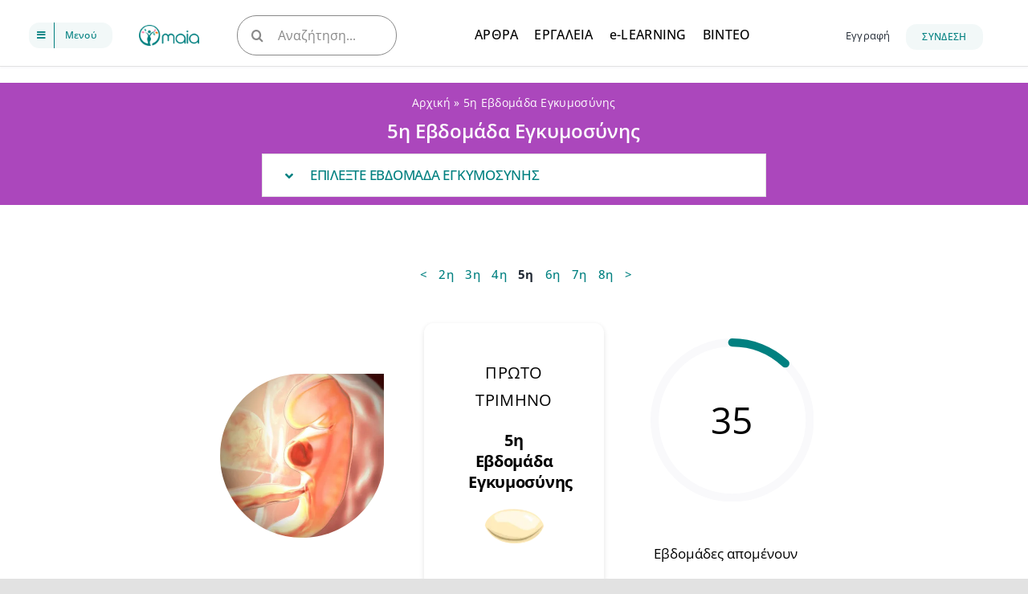

--- FILE ---
content_type: text/html; charset=UTF-8
request_url: https://maia.gr/pregnancyweeks5/
body_size: 47709
content:
<!DOCTYPE html>
<html class="avada-html-layout-wide avada-html-header-position-top avada-is-100-percent-template awb-scroll" lang="el" prefix="og: http://ogp.me/ns# fb: http://ogp.me/ns/fb#">
<head>
	<meta http-equiv="X-UA-Compatible" content="IE=edge" />
	<meta http-equiv="Content-Type" content="text/html; charset=utf-8"/>
	<meta name="viewport" content="width=device-width, initial-scale=1" />
	<meta name='robots' content='index, follow, max-image-preview:large, max-snippet:-1, max-video-preview:-1' />

	<!-- This site is optimized with the Yoast SEO plugin v26.8 - https://yoast.com/product/yoast-seo-wordpress/ -->
	<title>5η Εβδομάδα Εγκυμοσύνης - Μαία, Μαιευτική - Γυναικολογία</title>
	<meta name="description" content="5η Εβδομάδα Εγκυμοσύνης Η καρδιά αρχίζει να διαιρείται σε θαλάμους και τα μικροσκοπικά καρδιακά κύτταρα αρχίζουν να αναπτύσσονται." />
	<link rel="canonical" href="https://maia.gr/pregnancyweeks5/" />
	<meta property="og:locale" content="el_GR" />
	<meta property="og:type" content="article" />
	<meta property="og:title" content="5η Εβδομάδα Εγκυμοσύνης - Μαία, Μαιευτική - Γυναικολογία" />
	<meta property="og:description" content="5η Εβδομάδα Εγκυμοσύνης Η καρδιά αρχίζει να διαιρείται σε θαλάμους και τα μικροσκοπικά καρδιακά κύτταρα αρχίζουν να αναπτύσσονται." />
	<meta property="og:url" content="https://maia.gr/pregnancyweeks5/" />
	<meta property="og:site_name" content="Μαία, Μαιευτική - Γυναικολογία" />
	<meta property="article:publisher" content="https://www.facebook.com/MaiaPregnancy/" />
	<meta property="article:author" content="https://www.facebook.com/MaiaPregnancy/" />
	<meta property="article:published_time" content="2020-02-11T13:05:15+00:00" />
	<meta property="article:modified_time" content="2022-03-02T11:29:46+00:00" />
	<meta property="og:image" content="https://maia.gr/wp-content/uploads/2020/02/week5.webp" />
	<meta property="og:image:width" content="600" />
	<meta property="og:image:height" content="400" />
	<meta property="og:image:type" content="image/webp" />
	<meta name="author" content="Συμβουλευτική Ομάδα" />
	<meta name="twitter:card" content="summary_large_image" />
	<script type="application/ld+json" class="yoast-schema-graph">{"@context":"https://schema.org","@graph":[{"@type":"Article","@id":"https://maia.gr/pregnancyweeks5/#article","isPartOf":{"@id":"https://maia.gr/pregnancyweeks5/"},"author":{"name":"Συμβουλευτική Ομάδα","@id":"https://maia.gr/#/schema/person/37373dd2e71f630f3866913c9a1ca6c4"},"headline":"5η Εβδομάδα Εγκυμοσύνης","datePublished":"2020-02-11T13:05:15+00:00","dateModified":"2022-03-02T11:29:46+00:00","mainEntityOfPage":{"@id":"https://maia.gr/pregnancyweeks5/"},"wordCount":17023,"publisher":{"@id":"https://maia.gr/#organization"},"image":{"@id":"https://maia.gr/pregnancyweeks5/#primaryimage"},"thumbnailUrl":"https://maia.gr/wp-content/uploads/2020/02/week5.webp","keywords":["ΔΕΥΤΕΡΟΣ ΜΗΝΑΣ","ΠΡΩΤΟ ΤΡΙΜΗΝΟ","ΣΥΜΠΤΩΜΑΤΑ"],"articleSection":["ΕΒΔΟΜΑΔΕΣ ΕΓΚΥΜΟΣΥΝΗΣ"],"inLanguage":"el"},{"@type":"WebPage","@id":"https://maia.gr/pregnancyweeks5/","url":"https://maia.gr/pregnancyweeks5/","name":"5η Εβδομάδα Εγκυμοσύνης - Μαία, Μαιευτική - Γυναικολογία","isPartOf":{"@id":"https://maia.gr/#website"},"primaryImageOfPage":{"@id":"https://maia.gr/pregnancyweeks5/#primaryimage"},"image":{"@id":"https://maia.gr/pregnancyweeks5/#primaryimage"},"thumbnailUrl":"https://maia.gr/wp-content/uploads/2020/02/week5.webp","datePublished":"2020-02-11T13:05:15+00:00","dateModified":"2022-03-02T11:29:46+00:00","description":"5η Εβδομάδα Εγκυμοσύνης Η καρδιά αρχίζει να διαιρείται σε θαλάμους και τα μικροσκοπικά καρδιακά κύτταρα αρχίζουν να αναπτύσσονται.","breadcrumb":{"@id":"https://maia.gr/pregnancyweeks5/#breadcrumb"},"inLanguage":"el","potentialAction":[{"@type":"ReadAction","target":["https://maia.gr/pregnancyweeks5/"]}]},{"@type":"ImageObject","inLanguage":"el","@id":"https://maia.gr/pregnancyweeks5/#primaryimage","url":"https://maia.gr/wp-content/uploads/2020/02/week5.webp","contentUrl":"https://maia.gr/wp-content/uploads/2020/02/week5.webp","width":600,"height":400,"caption":"5η Εβδομάδα Εγκυμοσύνης"},{"@type":"BreadcrumbList","@id":"https://maia.gr/pregnancyweeks5/#breadcrumb","itemListElement":[{"@type":"ListItem","position":1,"name":"Αρχική","item":"https://maia.gr/"},{"@type":"ListItem","position":2,"name":"5η Εβδομάδα Εγκυμοσύνης"}]},{"@type":"WebSite","@id":"https://maia.gr/#website","url":"https://maia.gr/","name":"Μαία, Μαιευτική - Γυναικολογία","description":"Εγκυμοσύνη, Τοκετός, Λοχεία","publisher":{"@id":"https://maia.gr/#organization"},"potentialAction":[{"@type":"SearchAction","target":{"@type":"EntryPoint","urlTemplate":"https://maia.gr/?s={search_term_string}"},"query-input":{"@type":"PropertyValueSpecification","valueRequired":true,"valueName":"search_term_string"}}],"inLanguage":"el"},{"@type":"Organization","@id":"https://maia.gr/#organization","name":"Μαία Εγκυμοσύνη","url":"https://maia.gr/","logo":{"@type":"ImageObject","inLanguage":"el","@id":"https://maia.gr/#/schema/logo/image/","url":"https://maia.gr/wp-content/uploads/2022/03/maialogohd.png","contentUrl":"https://maia.gr/wp-content/uploads/2022/03/maialogohd.png","width":427,"height":150,"caption":"Μαία Εγκυμοσύνη"},"image":{"@id":"https://maia.gr/#/schema/logo/image/"},"sameAs":["https://www.facebook.com/MaiaPregnancy/","https://www.youtube.com/channel/UCML_iUTveupC4-6cPWb4XKQ"]},{"@type":"Person","@id":"https://maia.gr/#/schema/person/37373dd2e71f630f3866913c9a1ca6c4","name":"Συμβουλευτική Ομάδα","image":{"@type":"ImageObject","inLanguage":"el","@id":"https://maia.gr/#/schema/person/image/","url":"https://maia.gr/wp-content/uploads/2022/03/logoWhite.jpg","contentUrl":"https://maia.gr/wp-content/uploads/2022/03/logoWhite.jpg","caption":"Συμβουλευτική Ομάδα"},"description":"Η εφαρμογή maia.gr αποτελείται από καταρτισμένο δίκτυο επιστημόνων που προσφέρουν τις γνώσεις και την άποψή τους ανάλογα με το γνωστικό τους αντικείμενο.","sameAs":["https://maia.gr","https://www.facebook.com/MaiaPregnancy/","https://www.youtube.com/channel/UCML_iUTveupC4-6cPWb4XKQ"],"url":"https://maia.gr/author/maia/"}]}</script>
	<!-- / Yoast SEO plugin. -->


<link rel='dns-prefetch' href='//www.googletagmanager.com' />
<link rel='dns-prefetch' href='//pagead2.googlesyndication.com' />
<link rel="alternate" type="application/rss+xml" title="Ροή RSS &raquo; Μαία, Μαιευτική - Γυναικολογία" href="https://maia.gr/feed/" />
<link rel="alternate" type="application/rss+xml" title="Ροή Σχολίων &raquo; Μαία, Μαιευτική - Γυναικολογία" href="https://maia.gr/comments/feed/" />
								<link rel="icon" href="https://maia.gr/wp-content/uploads/2022/03/favicon.png" type="image/png" />
		
					<!-- Apple Touch Icon -->
			<link rel="apple-touch-icon" sizes="180x180" href="https://maia.gr/wp-content/uploads/2022/03/Apple-iPhone-Iconhd-.png">
		
					<!-- Android Icon -->
			<link rel="icon" sizes="192x192" href="https://maia.gr/wp-content/uploads/2022/03/Apple-iPhone-Icon-.png">
		
					<!-- MS Edge Icon -->
			<meta name="msapplication-TileImage" content="https://maia.gr/wp-content/uploads/2022/03/Apple-iPad-Icon-.png">
				<link rel="alternate" type="application/rss+xml" title="Ροή Σχολίων Μαία, Μαιευτική - Γυναικολογία &raquo; 5η Εβδομάδα Εγκυμοσύνης" href="https://maia.gr/pregnancyweeks5/feed/" />
<link rel="alternate" title="oEmbed (JSON)" type="application/json+oembed" href="https://maia.gr/wp-json/oembed/1.0/embed?url=https%3A%2F%2Fmaia.gr%2Fpregnancyweeks5%2F" />
<link rel="alternate" title="oEmbed (XML)" type="text/xml+oembed" href="https://maia.gr/wp-json/oembed/1.0/embed?url=https%3A%2F%2Fmaia.gr%2Fpregnancyweeks5%2F&#038;format=xml" />
					<meta name="description" content="&lt;
 	2η
 	3η
 	4η
 	5η
 	6η"/>
				
		<meta property="og:locale" content="el_GR"/>
		<meta property="og:type" content="article"/>
		<meta property="og:site_name" content="Μαία, Μαιευτική - Γυναικολογία"/>
		<meta property="og:title" content="5η Εβδομάδα Εγκυμοσύνης - Μαία, Μαιευτική - Γυναικολογία"/>
				<meta property="og:description" content="&lt;
 	2η
 	3η
 	4η
 	5η
 	6η"/>
				<meta property="og:url" content="https://maia.gr/pregnancyweeks5/"/>
										<meta property="article:published_time" content="2020-02-11T13:05:15+02:00"/>
							<meta property="article:modified_time" content="2022-03-02T11:29:46+02:00"/>
								<meta name="author" content="Συμβουλευτική Ομάδα"/>
								<meta property="og:image" content="https://maia.gr/wp-content/uploads/2020/02/week5.webp"/>
		<meta property="og:image:width" content="600"/>
		<meta property="og:image:height" content="400"/>
		<meta property="og:image:type" content="image/webp"/>
				<style id='wp-img-auto-sizes-contain-inline-css' type='text/css'>
img:is([sizes=auto i],[sizes^="auto," i]){contain-intrinsic-size:3000px 1500px}
/*# sourceURL=wp-img-auto-sizes-contain-inline-css */
</style>
<link rel='stylesheet' id='air-datepicker-css' href='https://maia.gr/wp-content/plugins/clearblue-due-date-calculator/assets/css/vendor/datepicker.min.css?ver=2.2.3' type='text/css' media='all' />
<link rel='stylesheet' id='clearblue-due-date-calculator-css' href='https://maia.gr/wp-content/plugins/clearblue-due-date-calculator/assets/css/clearblue-due-date-calculator.css?ver=1.0.4' type='text/css' media='all' />
<link rel='stylesheet' id='clearblue-ovulation-calculator-css' href='https://maia.gr/wp-content/plugins/clearblue-ovulation-calculator/assets/css/clearblue-ovulation-calculator.css?ver=1.2.4' type='text/css' media='all' />
<link rel='stylesheet' id='tutor-icon-css' href='https://maia.gr/wp-content/plugins/tutor/assets/css/tutor-icon.min.css?ver=3.9.3' type='text/css' media='all' />
<link rel='stylesheet' id='tutor-css' href='https://maia.gr/wp-content/plugins/tutor/assets/css/tutor.min.css?ver=3.9.3' type='text/css' media='all' />
<link rel='stylesheet' id='tutor-frontend-css' href='https://maia.gr/wp-content/plugins/tutor/assets/css/tutor-front.min.css?ver=3.9.3' type='text/css' media='all' />
<style id='tutor-frontend-inline-css' type='text/css'>
.mce-notification.mce-notification-error{display: none !important;}
:root{--tutor-color-primary:#239371;--tutor-color-primary-rgb:35, 147, 113;--tutor-color-primary-hover:#117d5d;--tutor-color-primary-hover-rgb:17, 125, 93;--tutor-body-color:#212327;--tutor-body-color-rgb:33, 35, 39;--tutor-border-color:#cdcfd5;--tutor-border-color-rgb:205, 207, 213;--tutor-color-gray:#e3e5eb;--tutor-color-gray-rgb:227, 229, 235;}
/*# sourceURL=tutor-frontend-inline-css */
</style>
<link rel='stylesheet' id='hide-admin-bar-based-on-user-roles-css' href='https://maia.gr/wp-content/plugins/hide-admin-bar-based-on-user-roles/public/css/hide-admin-bar-based-on-user-roles-public.css?ver=7.0.2' type='text/css' media='all' />
<link rel='stylesheet' id='child-style-css' href='https://maia.gr/wp-content/themes/Avada-Child-Theme/style.css?ver=6.9' type='text/css' media='all' />
<link rel='stylesheet' id='fusion-dynamic-css-css' href='https://maia.gr/wp-content/uploads/fusion-styles/0d6945b021a1a889b6889f244c906528.min.css?ver=3.14.1' type='text/css' media='all' />
<script type="text/javascript">
            window._nslDOMReady = (function () {
                const executedCallbacks = new Set();
            
                return function (callback) {
                    /**
                    * Third parties might dispatch DOMContentLoaded events, so we need to ensure that we only run our callback once!
                    */
                    if (executedCallbacks.has(callback)) return;
            
                    const wrappedCallback = function () {
                        if (executedCallbacks.has(callback)) return;
                        executedCallbacks.add(callback);
                        callback();
                    };
            
                    if (document.readyState === "complete" || document.readyState === "interactive") {
                        wrappedCallback();
                    } else {
                        document.addEventListener("DOMContentLoaded", wrappedCallback);
                    }
                };
            })();
        </script><script type="text/javascript" src="https://maia.gr/wp-includes/js/jquery/jquery.min.js?ver=3.7.1" id="jquery-core-js"></script>
<script type="text/javascript" src="https://maia.gr/wp-content/plugins/hide-admin-bar-based-on-user-roles/public/js/hide-admin-bar-based-on-user-roles-public.js?ver=7.0.2" id="hide-admin-bar-based-on-user-roles-js"></script>

<!-- Google tag (gtag.js) snippet added by Site Kit -->
<!-- Google Analytics snippet added by Site Kit -->
<script type="text/javascript" src="https://www.googletagmanager.com/gtag/js?id=GT-PHGFMW6" id="google_gtagjs-js" async></script>
<script type="text/javascript" id="google_gtagjs-js-after">
/* <![CDATA[ */
window.dataLayer = window.dataLayer || [];function gtag(){dataLayer.push(arguments);}
gtag("set","linker",{"domains":["maia.gr"]});
gtag("js", new Date());
gtag("set", "developer_id.dZTNiMT", true);
gtag("config", "GT-PHGFMW6");
//# sourceURL=google_gtagjs-js-after
/* ]]> */
</script>
<link rel="https://api.w.org/" href="https://maia.gr/wp-json/" /><link rel="alternate" title="JSON" type="application/json" href="https://maia.gr/wp-json/wp/v2/posts/3093" /><link rel="EditURI" type="application/rsd+xml" title="RSD" href="https://maia.gr/xmlrpc.php?rsd" />
<meta name="generator" content="WordPress 6.9" />
<meta name="generator" content="TutorLMS 3.9.3" />
<link rel='shortlink' href='https://maia.gr/?p=3093' />
<meta name="generator" content="Site Kit by Google 1.170.0" /><style type="text/css" id="css-fb-visibility">@media screen and (max-width: 640px){.fusion-no-small-visibility{display:none !important;}body .sm-text-align-center{text-align:center !important;}body .sm-text-align-left{text-align:left !important;}body .sm-text-align-right{text-align:right !important;}body .sm-text-align-justify{text-align:justify !important;}body .sm-flex-align-center{justify-content:center !important;}body .sm-flex-align-flex-start{justify-content:flex-start !important;}body .sm-flex-align-flex-end{justify-content:flex-end !important;}body .sm-mx-auto{margin-left:auto !important;margin-right:auto !important;}body .sm-ml-auto{margin-left:auto !important;}body .sm-mr-auto{margin-right:auto !important;}body .fusion-absolute-position-small{position:absolute;width:100%;}.awb-sticky.awb-sticky-small{ position: sticky; top: var(--awb-sticky-offset,0); }}@media screen and (min-width: 641px) and (max-width: 1035px){.fusion-no-medium-visibility{display:none !important;}body .md-text-align-center{text-align:center !important;}body .md-text-align-left{text-align:left !important;}body .md-text-align-right{text-align:right !important;}body .md-text-align-justify{text-align:justify !important;}body .md-flex-align-center{justify-content:center !important;}body .md-flex-align-flex-start{justify-content:flex-start !important;}body .md-flex-align-flex-end{justify-content:flex-end !important;}body .md-mx-auto{margin-left:auto !important;margin-right:auto !important;}body .md-ml-auto{margin-left:auto !important;}body .md-mr-auto{margin-right:auto !important;}body .fusion-absolute-position-medium{position:absolute;width:100%;}.awb-sticky.awb-sticky-medium{ position: sticky; top: var(--awb-sticky-offset,0); }}@media screen and (min-width: 1036px){.fusion-no-large-visibility{display:none !important;}body .lg-text-align-center{text-align:center !important;}body .lg-text-align-left{text-align:left !important;}body .lg-text-align-right{text-align:right !important;}body .lg-text-align-justify{text-align:justify !important;}body .lg-flex-align-center{justify-content:center !important;}body .lg-flex-align-flex-start{justify-content:flex-start !important;}body .lg-flex-align-flex-end{justify-content:flex-end !important;}body .lg-mx-auto{margin-left:auto !important;margin-right:auto !important;}body .lg-ml-auto{margin-left:auto !important;}body .lg-mr-auto{margin-right:auto !important;}body .fusion-absolute-position-large{position:absolute;width:100%;}.awb-sticky.awb-sticky-large{ position: sticky; top: var(--awb-sticky-offset,0); }}</style>
<!-- Google AdSense meta tags added by Site Kit -->
<meta name="google-adsense-platform-account" content="ca-host-pub-2644536267352236">
<meta name="google-adsense-platform-domain" content="sitekit.withgoogle.com">
<!-- End Google AdSense meta tags added by Site Kit -->
<style type="text/css">.recentcomments a{display:inline !important;padding:0 !important;margin:0 !important;}</style>
<!-- Google Tag Manager snippet added by Site Kit -->
<script type="text/javascript">
/* <![CDATA[ */

			( function( w, d, s, l, i ) {
				w[l] = w[l] || [];
				w[l].push( {'gtm.start': new Date().getTime(), event: 'gtm.js'} );
				var f = d.getElementsByTagName( s )[0],
					j = d.createElement( s ), dl = l != 'dataLayer' ? '&l=' + l : '';
				j.async = true;
				j.src = 'https://www.googletagmanager.com/gtm.js?id=' + i + dl;
				f.parentNode.insertBefore( j, f );
			} )( window, document, 'script', 'dataLayer', 'GTM-M8XXZMD' );
			
/* ]]> */
</script>

<!-- End Google Tag Manager snippet added by Site Kit -->

<!-- Google AdSense snippet added by Site Kit -->
<script type="text/javascript" async="async" src="https://pagead2.googlesyndication.com/pagead/js/adsbygoogle.js?client=ca-pub-5249583995484780&amp;host=ca-host-pub-2644536267352236" crossorigin="anonymous"></script>

<!-- End Google AdSense snippet added by Site Kit -->
<style>:root {--cbddc-color-background: #ffffff;--cbddc-color-title: #00457c;--cbddc-color-text: #222222;--cbddc-color-button: #00457c;--cbddc-color-button-text: #ffffff;--cbddc-color-input: #ffffff;--cbddc-color-border: #ebebeb;--cbddc-color-error: #dc3545;}</style><style>:root {--cboc-color-background: #ffffff;--cboc-color-title: #00457c;--cboc-color-text: #222222;--cboc-color-button: #00457c;--cboc-color-button-text: #ffffff;--cboc-color-input: #ffffff;--cboc-color-border: #ebebeb;--cboc-color-error: #dc3545;--cboc-color-bubble-period: #cf1d64;--cboc-color-bubble-prct-0-5: #a196cd;--cboc-color-bubble-prct-10-15: #796ea5;--cboc-color-bubble-prct-20: #60519b;}</style><style type="text/css">div.nsl-container[data-align="left"] {
    text-align: left;
}

div.nsl-container[data-align="center"] {
    text-align: center;
}

div.nsl-container[data-align="right"] {
    text-align: right;
}


div.nsl-container div.nsl-container-buttons a[data-plugin="nsl"] {
    text-decoration: none;
    box-shadow: none;
    border: 0;
}

div.nsl-container .nsl-container-buttons {
    display: flex;
    padding: 5px 0;
}

div.nsl-container.nsl-container-block .nsl-container-buttons {
    display: inline-grid;
    grid-template-columns: minmax(145px, auto);
}

div.nsl-container-block-fullwidth .nsl-container-buttons {
    flex-flow: column;
    align-items: center;
}

div.nsl-container-block-fullwidth .nsl-container-buttons a,
div.nsl-container-block .nsl-container-buttons a {
    flex: 1 1 auto;
    display: block;
    margin: 5px 0;
    width: 100%;
}

div.nsl-container-inline {
    margin: -5px;
    text-align: left;
}

div.nsl-container-inline .nsl-container-buttons {
    justify-content: center;
    flex-wrap: wrap;
}

div.nsl-container-inline .nsl-container-buttons a {
    margin: 5px;
    display: inline-block;
}

div.nsl-container-grid .nsl-container-buttons {
    flex-flow: row;
    align-items: center;
    flex-wrap: wrap;
}

div.nsl-container-grid .nsl-container-buttons a {
    flex: 1 1 auto;
    display: block;
    margin: 5px;
    max-width: 280px;
    width: 100%;
}

@media only screen and (min-width: 650px) {
    div.nsl-container-grid .nsl-container-buttons a {
        width: auto;
    }
}

div.nsl-container .nsl-button {
    cursor: pointer;
    vertical-align: top;
    border-radius: 4px;
}

div.nsl-container .nsl-button-default {
    color: #fff;
    display: flex;
}

div.nsl-container .nsl-button-icon {
    display: inline-block;
}

div.nsl-container .nsl-button-svg-container {
    flex: 0 0 auto;
    padding: 8px;
    display: flex;
    align-items: center;
}

div.nsl-container svg {
    height: 24px;
    width: 24px;
    vertical-align: top;
}

div.nsl-container .nsl-button-default div.nsl-button-label-container {
    margin: 0 24px 0 12px;
    padding: 10px 0;
    font-family: Helvetica, Arial, sans-serif;
    font-size: 16px;
    line-height: 20px;
    letter-spacing: .25px;
    overflow: hidden;
    text-align: center;
    text-overflow: clip;
    white-space: nowrap;
    flex: 1 1 auto;
    -webkit-font-smoothing: antialiased;
    -moz-osx-font-smoothing: grayscale;
    text-transform: none;
    display: inline-block;
}

div.nsl-container .nsl-button-google[data-skin="light"] {
    box-shadow: inset 0 0 0 1px #747775;
    color: #1f1f1f;
}

div.nsl-container .nsl-button-google[data-skin="dark"] {
    box-shadow: inset 0 0 0 1px #8E918F;
    color: #E3E3E3;
}

div.nsl-container .nsl-button-google[data-skin="neutral"] {
    color: #1F1F1F;
}

div.nsl-container .nsl-button-google div.nsl-button-label-container {
    font-family: "Roboto Medium", Roboto, Helvetica, Arial, sans-serif;
}

div.nsl-container .nsl-button-apple .nsl-button-svg-container {
    padding: 0 6px;
}

div.nsl-container .nsl-button-apple .nsl-button-svg-container svg {
    height: 40px;
    width: auto;
}

div.nsl-container .nsl-button-apple[data-skin="light"] {
    color: #000;
    box-shadow: 0 0 0 1px #000;
}

div.nsl-container .nsl-button-facebook[data-skin="white"] {
    color: #000;
    box-shadow: inset 0 0 0 1px #000;
}

div.nsl-container .nsl-button-facebook[data-skin="light"] {
    color: #1877F2;
    box-shadow: inset 0 0 0 1px #1877F2;
}

div.nsl-container .nsl-button-spotify[data-skin="white"] {
    color: #191414;
    box-shadow: inset 0 0 0 1px #191414;
}

div.nsl-container .nsl-button-apple div.nsl-button-label-container {
    font-size: 17px;
    font-family: -apple-system, BlinkMacSystemFont, "Segoe UI", Roboto, Helvetica, Arial, sans-serif, "Apple Color Emoji", "Segoe UI Emoji", "Segoe UI Symbol";
}

div.nsl-container .nsl-button-slack div.nsl-button-label-container {
    font-size: 17px;
    font-family: -apple-system, BlinkMacSystemFont, "Segoe UI", Roboto, Helvetica, Arial, sans-serif, "Apple Color Emoji", "Segoe UI Emoji", "Segoe UI Symbol";
}

div.nsl-container .nsl-button-slack[data-skin="light"] {
    color: #000000;
    box-shadow: inset 0 0 0 1px #DDDDDD;
}

div.nsl-container .nsl-button-tiktok[data-skin="light"] {
    color: #161823;
    box-shadow: 0 0 0 1px rgba(22, 24, 35, 0.12);
}


div.nsl-container .nsl-button-kakao {
    color: rgba(0, 0, 0, 0.85);
}

.nsl-clear {
    clear: both;
}

.nsl-container {
    clear: both;
}

.nsl-disabled-provider .nsl-button {
    filter: grayscale(1);
    opacity: 0.8;
}

/*Button align start*/

div.nsl-container-inline[data-align="left"] .nsl-container-buttons {
    justify-content: flex-start;
}

div.nsl-container-inline[data-align="center"] .nsl-container-buttons {
    justify-content: center;
}

div.nsl-container-inline[data-align="right"] .nsl-container-buttons {
    justify-content: flex-end;
}


div.nsl-container-grid[data-align="left"] .nsl-container-buttons {
    justify-content: flex-start;
}

div.nsl-container-grid[data-align="center"] .nsl-container-buttons {
    justify-content: center;
}

div.nsl-container-grid[data-align="right"] .nsl-container-buttons {
    justify-content: flex-end;
}

div.nsl-container-grid[data-align="space-around"] .nsl-container-buttons {
    justify-content: space-around;
}

div.nsl-container-grid[data-align="space-between"] .nsl-container-buttons {
    justify-content: space-between;
}

/* Button align end*/

/* Redirect */

#nsl-redirect-overlay {
    display: flex;
    flex-direction: column;
    justify-content: center;
    align-items: center;
    position: fixed;
    z-index: 1000000;
    left: 0;
    top: 0;
    width: 100%;
    height: 100%;
    backdrop-filter: blur(1px);
    background-color: RGBA(0, 0, 0, .32);;
}

#nsl-redirect-overlay-container {
    display: flex;
    flex-direction: column;
    justify-content: center;
    align-items: center;
    background-color: white;
    padding: 30px;
    border-radius: 10px;
}

#nsl-redirect-overlay-spinner {
    content: '';
    display: block;
    margin: 20px;
    border: 9px solid RGBA(0, 0, 0, .6);
    border-top: 9px solid #fff;
    border-radius: 50%;
    box-shadow: inset 0 0 0 1px RGBA(0, 0, 0, .6), 0 0 0 1px RGBA(0, 0, 0, .6);
    width: 40px;
    height: 40px;
    animation: nsl-loader-spin 2s linear infinite;
}

@keyframes nsl-loader-spin {
    0% {
        transform: rotate(0deg)
    }
    to {
        transform: rotate(360deg)
    }
}

#nsl-redirect-overlay-title {
    font-family: -apple-system, BlinkMacSystemFont, "Segoe UI", Roboto, Oxygen-Sans, Ubuntu, Cantarell, "Helvetica Neue", sans-serif;
    font-size: 18px;
    font-weight: bold;
    color: #3C434A;
}

#nsl-redirect-overlay-text {
    font-family: -apple-system, BlinkMacSystemFont, "Segoe UI", Roboto, Oxygen-Sans, Ubuntu, Cantarell, "Helvetica Neue", sans-serif;
    text-align: center;
    font-size: 14px;
    color: #3C434A;
}

/* Redirect END*/</style><style type="text/css">/* Notice fallback */
#nsl-notices-fallback {
    position: fixed;
    right: 10px;
    top: 10px;
    z-index: 10000;
}

.admin-bar #nsl-notices-fallback {
    top: 42px;
}

#nsl-notices-fallback > div {
    position: relative;
    background: #fff;
    border-left: 4px solid #fff;
    box-shadow: 0 1px 1px 0 rgba(0, 0, 0, .1);
    margin: 5px 15px 2px;
    padding: 1px 20px;
}

#nsl-notices-fallback > div.error {
    display: block;
    border-left-color: #dc3232;
}

#nsl-notices-fallback > div.updated {
    display: block;
    border-left-color: #46b450;
}

#nsl-notices-fallback p {
    margin: .5em 0;
    padding: 2px;
}

#nsl-notices-fallback > div:after {
    position: absolute;
    right: 5px;
    top: 5px;
    content: '\00d7';
    display: block;
    height: 16px;
    width: 16px;
    line-height: 16px;
    text-align: center;
    font-size: 20px;
    cursor: pointer;
}</style>		<script type="text/javascript">
			var doc = document.documentElement;
			doc.setAttribute( 'data-useragent', navigator.userAgent );
		</script>
		
	<script async src="https://pagead2.googlesyndication.com/pagead/js/adsbygoogle.js?client=ca-pub-5249583995484780"
     crossorigin="anonymous"></script><style id='global-styles-inline-css' type='text/css'>
:root{--wp--preset--aspect-ratio--square: 1;--wp--preset--aspect-ratio--4-3: 4/3;--wp--preset--aspect-ratio--3-4: 3/4;--wp--preset--aspect-ratio--3-2: 3/2;--wp--preset--aspect-ratio--2-3: 2/3;--wp--preset--aspect-ratio--16-9: 16/9;--wp--preset--aspect-ratio--9-16: 9/16;--wp--preset--color--black: #000000;--wp--preset--color--cyan-bluish-gray: #abb8c3;--wp--preset--color--white: #ffffff;--wp--preset--color--pale-pink: #f78da7;--wp--preset--color--vivid-red: #cf2e2e;--wp--preset--color--luminous-vivid-orange: #ff6900;--wp--preset--color--luminous-vivid-amber: #fcb900;--wp--preset--color--light-green-cyan: #7bdcb5;--wp--preset--color--vivid-green-cyan: #00d084;--wp--preset--color--pale-cyan-blue: #8ed1fc;--wp--preset--color--vivid-cyan-blue: #0693e3;--wp--preset--color--vivid-purple: #9b51e0;--wp--preset--color--awb-color-1: #ffffff;--wp--preset--color--awb-color-2: #f9f9fb;--wp--preset--color--awb-color-3: #e2e2e2;--wp--preset--color--awb-color-4: #f45c20;--wp--preset--color--awb-color-5: #018080;--wp--preset--color--awb-color-6: #898989;--wp--preset--color--awb-color-7: #212934;--wp--preset--color--awb-color-8: #000000;--wp--preset--color--awb-color-custom-1: #004d40;--wp--preset--color--awb-color-custom-2: #f9b4a3;--wp--preset--color--awb-color-custom-3: #fde8d6;--wp--preset--color--awb-color-custom-4: #e1f5fe;--wp--preset--color--awb-color-custom-5: #0d47a1;--wp--preset--gradient--vivid-cyan-blue-to-vivid-purple: linear-gradient(135deg,rgb(6,147,227) 0%,rgb(155,81,224) 100%);--wp--preset--gradient--light-green-cyan-to-vivid-green-cyan: linear-gradient(135deg,rgb(122,220,180) 0%,rgb(0,208,130) 100%);--wp--preset--gradient--luminous-vivid-amber-to-luminous-vivid-orange: linear-gradient(135deg,rgb(252,185,0) 0%,rgb(255,105,0) 100%);--wp--preset--gradient--luminous-vivid-orange-to-vivid-red: linear-gradient(135deg,rgb(255,105,0) 0%,rgb(207,46,46) 100%);--wp--preset--gradient--very-light-gray-to-cyan-bluish-gray: linear-gradient(135deg,rgb(238,238,238) 0%,rgb(169,184,195) 100%);--wp--preset--gradient--cool-to-warm-spectrum: linear-gradient(135deg,rgb(74,234,220) 0%,rgb(151,120,209) 20%,rgb(207,42,186) 40%,rgb(238,44,130) 60%,rgb(251,105,98) 80%,rgb(254,248,76) 100%);--wp--preset--gradient--blush-light-purple: linear-gradient(135deg,rgb(255,206,236) 0%,rgb(152,150,240) 100%);--wp--preset--gradient--blush-bordeaux: linear-gradient(135deg,rgb(254,205,165) 0%,rgb(254,45,45) 50%,rgb(107,0,62) 100%);--wp--preset--gradient--luminous-dusk: linear-gradient(135deg,rgb(255,203,112) 0%,rgb(199,81,192) 50%,rgb(65,88,208) 100%);--wp--preset--gradient--pale-ocean: linear-gradient(135deg,rgb(255,245,203) 0%,rgb(182,227,212) 50%,rgb(51,167,181) 100%);--wp--preset--gradient--electric-grass: linear-gradient(135deg,rgb(202,248,128) 0%,rgb(113,206,126) 100%);--wp--preset--gradient--midnight: linear-gradient(135deg,rgb(2,3,129) 0%,rgb(40,116,252) 100%);--wp--preset--font-size--small: 15px;--wp--preset--font-size--medium: 20px;--wp--preset--font-size--large: 30px;--wp--preset--font-size--x-large: 42px;--wp--preset--font-size--normal: 20px;--wp--preset--font-size--xlarge: 40px;--wp--preset--font-size--huge: 60px;--wp--preset--spacing--20: 0.44rem;--wp--preset--spacing--30: 0.67rem;--wp--preset--spacing--40: 1rem;--wp--preset--spacing--50: 1.5rem;--wp--preset--spacing--60: 2.25rem;--wp--preset--spacing--70: 3.38rem;--wp--preset--spacing--80: 5.06rem;--wp--preset--shadow--natural: 6px 6px 9px rgba(0, 0, 0, 0.2);--wp--preset--shadow--deep: 12px 12px 50px rgba(0, 0, 0, 0.4);--wp--preset--shadow--sharp: 6px 6px 0px rgba(0, 0, 0, 0.2);--wp--preset--shadow--outlined: 6px 6px 0px -3px rgb(255, 255, 255), 6px 6px rgb(0, 0, 0);--wp--preset--shadow--crisp: 6px 6px 0px rgb(0, 0, 0);}:where(.is-layout-flex){gap: 0.5em;}:where(.is-layout-grid){gap: 0.5em;}body .is-layout-flex{display: flex;}.is-layout-flex{flex-wrap: wrap;align-items: center;}.is-layout-flex > :is(*, div){margin: 0;}body .is-layout-grid{display: grid;}.is-layout-grid > :is(*, div){margin: 0;}:where(.wp-block-columns.is-layout-flex){gap: 2em;}:where(.wp-block-columns.is-layout-grid){gap: 2em;}:where(.wp-block-post-template.is-layout-flex){gap: 1.25em;}:where(.wp-block-post-template.is-layout-grid){gap: 1.25em;}.has-black-color{color: var(--wp--preset--color--black) !important;}.has-cyan-bluish-gray-color{color: var(--wp--preset--color--cyan-bluish-gray) !important;}.has-white-color{color: var(--wp--preset--color--white) !important;}.has-pale-pink-color{color: var(--wp--preset--color--pale-pink) !important;}.has-vivid-red-color{color: var(--wp--preset--color--vivid-red) !important;}.has-luminous-vivid-orange-color{color: var(--wp--preset--color--luminous-vivid-orange) !important;}.has-luminous-vivid-amber-color{color: var(--wp--preset--color--luminous-vivid-amber) !important;}.has-light-green-cyan-color{color: var(--wp--preset--color--light-green-cyan) !important;}.has-vivid-green-cyan-color{color: var(--wp--preset--color--vivid-green-cyan) !important;}.has-pale-cyan-blue-color{color: var(--wp--preset--color--pale-cyan-blue) !important;}.has-vivid-cyan-blue-color{color: var(--wp--preset--color--vivid-cyan-blue) !important;}.has-vivid-purple-color{color: var(--wp--preset--color--vivid-purple) !important;}.has-black-background-color{background-color: var(--wp--preset--color--black) !important;}.has-cyan-bluish-gray-background-color{background-color: var(--wp--preset--color--cyan-bluish-gray) !important;}.has-white-background-color{background-color: var(--wp--preset--color--white) !important;}.has-pale-pink-background-color{background-color: var(--wp--preset--color--pale-pink) !important;}.has-vivid-red-background-color{background-color: var(--wp--preset--color--vivid-red) !important;}.has-luminous-vivid-orange-background-color{background-color: var(--wp--preset--color--luminous-vivid-orange) !important;}.has-luminous-vivid-amber-background-color{background-color: var(--wp--preset--color--luminous-vivid-amber) !important;}.has-light-green-cyan-background-color{background-color: var(--wp--preset--color--light-green-cyan) !important;}.has-vivid-green-cyan-background-color{background-color: var(--wp--preset--color--vivid-green-cyan) !important;}.has-pale-cyan-blue-background-color{background-color: var(--wp--preset--color--pale-cyan-blue) !important;}.has-vivid-cyan-blue-background-color{background-color: var(--wp--preset--color--vivid-cyan-blue) !important;}.has-vivid-purple-background-color{background-color: var(--wp--preset--color--vivid-purple) !important;}.has-black-border-color{border-color: var(--wp--preset--color--black) !important;}.has-cyan-bluish-gray-border-color{border-color: var(--wp--preset--color--cyan-bluish-gray) !important;}.has-white-border-color{border-color: var(--wp--preset--color--white) !important;}.has-pale-pink-border-color{border-color: var(--wp--preset--color--pale-pink) !important;}.has-vivid-red-border-color{border-color: var(--wp--preset--color--vivid-red) !important;}.has-luminous-vivid-orange-border-color{border-color: var(--wp--preset--color--luminous-vivid-orange) !important;}.has-luminous-vivid-amber-border-color{border-color: var(--wp--preset--color--luminous-vivid-amber) !important;}.has-light-green-cyan-border-color{border-color: var(--wp--preset--color--light-green-cyan) !important;}.has-vivid-green-cyan-border-color{border-color: var(--wp--preset--color--vivid-green-cyan) !important;}.has-pale-cyan-blue-border-color{border-color: var(--wp--preset--color--pale-cyan-blue) !important;}.has-vivid-cyan-blue-border-color{border-color: var(--wp--preset--color--vivid-cyan-blue) !important;}.has-vivid-purple-border-color{border-color: var(--wp--preset--color--vivid-purple) !important;}.has-vivid-cyan-blue-to-vivid-purple-gradient-background{background: var(--wp--preset--gradient--vivid-cyan-blue-to-vivid-purple) !important;}.has-light-green-cyan-to-vivid-green-cyan-gradient-background{background: var(--wp--preset--gradient--light-green-cyan-to-vivid-green-cyan) !important;}.has-luminous-vivid-amber-to-luminous-vivid-orange-gradient-background{background: var(--wp--preset--gradient--luminous-vivid-amber-to-luminous-vivid-orange) !important;}.has-luminous-vivid-orange-to-vivid-red-gradient-background{background: var(--wp--preset--gradient--luminous-vivid-orange-to-vivid-red) !important;}.has-very-light-gray-to-cyan-bluish-gray-gradient-background{background: var(--wp--preset--gradient--very-light-gray-to-cyan-bluish-gray) !important;}.has-cool-to-warm-spectrum-gradient-background{background: var(--wp--preset--gradient--cool-to-warm-spectrum) !important;}.has-blush-light-purple-gradient-background{background: var(--wp--preset--gradient--blush-light-purple) !important;}.has-blush-bordeaux-gradient-background{background: var(--wp--preset--gradient--blush-bordeaux) !important;}.has-luminous-dusk-gradient-background{background: var(--wp--preset--gradient--luminous-dusk) !important;}.has-pale-ocean-gradient-background{background: var(--wp--preset--gradient--pale-ocean) !important;}.has-electric-grass-gradient-background{background: var(--wp--preset--gradient--electric-grass) !important;}.has-midnight-gradient-background{background: var(--wp--preset--gradient--midnight) !important;}.has-small-font-size{font-size: var(--wp--preset--font-size--small) !important;}.has-medium-font-size{font-size: var(--wp--preset--font-size--medium) !important;}.has-large-font-size{font-size: var(--wp--preset--font-size--large) !important;}.has-x-large-font-size{font-size: var(--wp--preset--font-size--x-large) !important;}
/*# sourceURL=global-styles-inline-css */
</style>
<link rel='stylesheet' id='wp-block-library-css' href='https://maia.gr/wp-includes/css/dist/block-library/style.min.css?ver=6.9' type='text/css' media='all' />
<style id='wp-block-library-inline-css' type='text/css'>
/*wp_block_styles_on_demand_placeholder:697641c59886e*/
/*# sourceURL=wp-block-library-inline-css */
</style>
<style id='wp-block-library-theme-inline-css' type='text/css'>
.wp-block-audio :where(figcaption){color:#555;font-size:13px;text-align:center}.is-dark-theme .wp-block-audio :where(figcaption){color:#ffffffa6}.wp-block-audio{margin:0 0 1em}.wp-block-code{border:1px solid #ccc;border-radius:4px;font-family:Menlo,Consolas,monaco,monospace;padding:.8em 1em}.wp-block-embed :where(figcaption){color:#555;font-size:13px;text-align:center}.is-dark-theme .wp-block-embed :where(figcaption){color:#ffffffa6}.wp-block-embed{margin:0 0 1em}.blocks-gallery-caption{color:#555;font-size:13px;text-align:center}.is-dark-theme .blocks-gallery-caption{color:#ffffffa6}:root :where(.wp-block-image figcaption){color:#555;font-size:13px;text-align:center}.is-dark-theme :root :where(.wp-block-image figcaption){color:#ffffffa6}.wp-block-image{margin:0 0 1em}.wp-block-pullquote{border-bottom:4px solid;border-top:4px solid;color:currentColor;margin-bottom:1.75em}.wp-block-pullquote :where(cite),.wp-block-pullquote :where(footer),.wp-block-pullquote__citation{color:currentColor;font-size:.8125em;font-style:normal;text-transform:uppercase}.wp-block-quote{border-left:.25em solid;margin:0 0 1.75em;padding-left:1em}.wp-block-quote cite,.wp-block-quote footer{color:currentColor;font-size:.8125em;font-style:normal;position:relative}.wp-block-quote:where(.has-text-align-right){border-left:none;border-right:.25em solid;padding-left:0;padding-right:1em}.wp-block-quote:where(.has-text-align-center){border:none;padding-left:0}.wp-block-quote.is-large,.wp-block-quote.is-style-large,.wp-block-quote:where(.is-style-plain){border:none}.wp-block-search .wp-block-search__label{font-weight:700}.wp-block-search__button{border:1px solid #ccc;padding:.375em .625em}:where(.wp-block-group.has-background){padding:1.25em 2.375em}.wp-block-separator.has-css-opacity{opacity:.4}.wp-block-separator{border:none;border-bottom:2px solid;margin-left:auto;margin-right:auto}.wp-block-separator.has-alpha-channel-opacity{opacity:1}.wp-block-separator:not(.is-style-wide):not(.is-style-dots){width:100px}.wp-block-separator.has-background:not(.is-style-dots){border-bottom:none;height:1px}.wp-block-separator.has-background:not(.is-style-wide):not(.is-style-dots){height:2px}.wp-block-table{margin:0 0 1em}.wp-block-table td,.wp-block-table th{word-break:normal}.wp-block-table :where(figcaption){color:#555;font-size:13px;text-align:center}.is-dark-theme .wp-block-table :where(figcaption){color:#ffffffa6}.wp-block-video :where(figcaption){color:#555;font-size:13px;text-align:center}.is-dark-theme .wp-block-video :where(figcaption){color:#ffffffa6}.wp-block-video{margin:0 0 1em}:root :where(.wp-block-template-part.has-background){margin-bottom:0;margin-top:0;padding:1.25em 2.375em}
/*# sourceURL=/wp-includes/css/dist/block-library/theme.min.css */
</style>
<style id='classic-theme-styles-inline-css' type='text/css'>
/*! This file is auto-generated */
.wp-block-button__link{color:#fff;background-color:#32373c;border-radius:9999px;box-shadow:none;text-decoration:none;padding:calc(.667em + 2px) calc(1.333em + 2px);font-size:1.125em}.wp-block-file__button{background:#32373c;color:#fff;text-decoration:none}
/*# sourceURL=/wp-includes/css/classic-themes.min.css */
</style>
</head>

<body class="wp-singular post-template-default single single-post postid-3093 single-format-standard wp-theme-Avada wp-child-theme-Avada-Child-Theme tutor-lms fusion-image-hovers fusion-pagination-sizing fusion-button_type-flat fusion-button_span-no fusion-button_gradient-linear avada-image-rollover-circle-no avada-image-rollover-yes avada-image-rollover-direction-fade fusion-body ltr fusion-sticky-header no-tablet-sticky-header no-mobile-sticky-header no-mobile-slidingbar no-mobile-totop fusion-disable-outline fusion-sub-menu-fade mobile-logo-pos-left layout-wide-mode avada-has-boxed-modal-shadow- layout-scroll-offset-full avada-has-zero-margin-offset-top fusion-top-header menu-text-align-center mobile-menu-design-modern fusion-show-pagination-text fusion-header-layout-v3 avada-responsive avada-footer-fx-none avada-menu-highlight-style-bottombar fusion-search-form-clean fusion-main-menu-search-overlay fusion-avatar-circle avada-dropdown-styles avada-blog-layout-large avada-blog-archive-layout-medium alternate avada-header-shadow-no avada-menu-icon-position-left avada-has-megamenu-shadow avada-has-mobile-menu-search avada-has-main-nav-search-icon avada-has-breadcrumb-mobile-hidden avada-has-titlebar-bar_and_content avada-header-border-color-full-transparent avada-has-transparent-timeline_color avada-has-pagination-padding avada-flyout-menu-direction-fade avada-ec-views-v1" data-awb-post-id="3093">
			<!-- Google Tag Manager (noscript) snippet added by Site Kit -->
		<noscript>
			<iframe src="https://www.googletagmanager.com/ns.html?id=GTM-M8XXZMD" height="0" width="0" style="display:none;visibility:hidden"></iframe>
		</noscript>
		<!-- End Google Tag Manager (noscript) snippet added by Site Kit -->
			<a class="skip-link screen-reader-text" href="#content">Μετάβαση στο περιεχόμενο</a>

	<div id="boxed-wrapper">
		
		<div id="wrapper" class="fusion-wrapper">
			<div id="home" style="position:relative;top:-1px;"></div>
												<div class="fusion-tb-header"><div class="fusion-fullwidth fullwidth-box fusion-builder-row-1 fusion-flex-container hundred-percent-fullwidth non-hundred-percent-height-scrolling fusion-no-small-visibility fusion-sticky-container" style="--link_hover_color: var(--awb-color5);--link_color: #212934;--awb-border-sizes-top:0px;--awb-border-sizes-bottom:1px;--awb-border-sizes-left:0px;--awb-border-sizes-right:0px;--awb-border-color:var(--awb-color3);--awb-border-radius-top-left:0px;--awb-border-radius-top-right:0px;--awb-border-radius-bottom-right:0px;--awb-border-radius-bottom-left:0px;--awb-padding-top:12px;--awb-padding-right:50px;--awb-padding-bottom:6px;--awb-padding-left:50px;--awb-padding-right-small:30px;--awb-padding-left-small:30px;--awb-margin-top:0px;--awb-margin-bottom:20px;--awb-background-color:var(--awb-color1);--awb-flex-wrap:wrap;--awb-box-shadow:0px 2px 2px 0px var(--awb-color2);" data-transition-offset="0" data-sticky-offset="0" data-scroll-offset="760" data-sticky-medium-visibility="1" data-sticky-large-visibility="1" ><div class="fusion-builder-row fusion-row fusion-flex-align-items-stretch fusion-flex-content-wrap" style="width:104% !important;max-width:104% !important;margin-left: calc(-4% / 2 );margin-right: calc(-4% / 2 );"><div class="fusion-layout-column fusion_builder_column fusion-builder-column-0 fusion-flex-column" style="--awb-bg-size:cover;--awb-width-large:10%;--awb-margin-top-large:0px;--awb-spacing-right-large:19.2%;--awb-margin-bottom-large:0px;--awb-spacing-left-large:19.2%;--awb-width-medium:10%;--awb-order-medium:0;--awb-spacing-right-medium:19.2%;--awb-spacing-left-medium:19.2%;--awb-width-small:20%;--awb-order-small:0;--awb-spacing-right-small:9.6%;--awb-spacing-left-small:9.6%;"><div class="fusion-column-wrapper fusion-column-has-shadow fusion-flex-justify-content-center fusion-content-layout-column"><nav class="awb-menu awb-menu_row awb-menu_em-hover mobile-mode-always-expanded awb-menu_icons-left awb-menu_dc-yes mobile-trigger-fullwidth-off awb-menu_mobile-toggle awb-menu_indent-left loading mega-menu-loading awb-menu_desktop awb-menu_dropdown awb-menu_expand-right awb-menu_transition-fade" style="--awb-font-size:var(--awb-typography3-font-size);--awb-text-transform:var(--awb-typography3-text-transform);--awb-gap:4.5%;--awb-align-items:center;--awb-justify-content:center;--awb-items-padding-top:3px;--awb-items-padding-bottom:3px;--awb-border-bottom:1px;--awb-color:#000000;--awb-letter-spacing:0.015e;--awb-active-color:#000000;--awb-active-border-bottom:1px;--awb-active-border-color:#000000;--awb-submenu-color:#0b0c11;--awb-submenu-bg:#ffffff;--awb-submenu-sep-color:rgba(226,226,226,0);--awb-submenu-border-radius-top-left:4px;--awb-submenu-border-radius-top-right:4px;--awb-submenu-border-radius-bottom-right:4px;--awb-submenu-border-radius-bottom-left:4px;--awb-submenu-active-bg:#000000;--awb-submenu-active-color:#ffffff;--awb-submenu-space:4px;--awb-submenu-font-size:16px;--awb-submenu-text-transform:none;--awb-icons-size:24;--awb-icons-color:#000000;--awb-icons-hover-color:#000000;--awb-main-justify-content:flex-start;--awb-mobile-nav-button-align-hor:center;--awb-mobile-trigger-font-size:20px;--awb-mobile-trigger-color:#000000;--awb-mobile-trigger-background-color:rgba(255,255,255,0);--awb-justify-title:flex-start;--awb-mobile-justify:flex-start;--awb-mobile-caret-left:auto;--awb-mobile-caret-right:0;--awb-fusion-font-family-typography:var(--awb-typography3-font-family);--awb-fusion-font-weight-typography:var(--awb-typography3-font-weight);--awb-fusion-font-style-typography:var(--awb-typography3-font-style);--awb-fusion-font-family-submenu-typography:inherit;--awb-fusion-font-style-submenu-typography:normal;--awb-fusion-font-weight-submenu-typography:400;--awb-fusion-font-family-mobile-typography:inherit;--awb-fusion-font-style-mobile-typography:normal;--awb-fusion-font-weight-mobile-typography:400;" aria-label="Maia Push Menu" data-breakpoint="0" data-count="0" data-transition-type="center-grow" data-transition-time="300" data-expand="right"><ul id="menu-maia-push-menu" class="fusion-menu awb-menu__main-ul awb-menu__main-ul_row"><li  id="menu-item-4973"  class="menu-item menu-item-type-custom menu-item-object-custom menu-item-4973 awb-menu__li awb-menu__main-li awb-menu__li_button"  data-item-id="4973"><a  href="#awb-oc__4970" class="awb-menu__main-a awb-menu__main-a_button awb-oc-menu-item-link" onClick="return true"><span class="menu-text fusion-button button-default button-small"><span class="button-icon-divider-left fusion-megamenu-icon"><i class="glyphicon fa-bars fas" aria-hidden="true"></i></span><span class="awb-oc-close-icon button-icon-divider-left"></span><span class="fusion-button-text-left">Μενού</span></span></a></li></ul></nav></div></div><div class="fusion-layout-column fusion_builder_column fusion-builder-column-1 fusion-flex-column" style="--awb-bg-size:cover;--awb-width-large:10%;--awb-margin-top-large:0px;--awb-spacing-right-large:19.2%;--awb-margin-bottom-large:0px;--awb-spacing-left-large:19.2%;--awb-width-medium:10%;--awb-order-medium:0;--awb-spacing-right-medium:19.2%;--awb-spacing-left-medium:19.2%;--awb-width-small:20%;--awb-order-small:0;--awb-spacing-right-small:9.6%;--awb-spacing-left-small:9.6%;"><div class="fusion-column-wrapper fusion-column-has-shadow fusion-flex-justify-content-center fusion-content-layout-column"><div class="fusion-image-element sm-text-align-left" style="text-align:center;--awb-caption-overlay-color:#65bc7b;--awb-max-width:112px;--awb-caption-title-font-family:var(--h2_typography-font-family);--awb-caption-title-font-weight:var(--h2_typography-font-weight);--awb-caption-title-font-style:var(--h2_typography-font-style);--awb-caption-title-size:var(--h2_typography-font-size);--awb-caption-title-transform:var(--h2_typography-text-transform);--awb-caption-title-line-height:var(--h2_typography-line-height);--awb-caption-title-letter-spacing:var(--h2_typography-letter-spacing);"><span class=" fusion-imageframe imageframe-none imageframe-1 hover-type-none"><a class="fusion-no-lightbox" href="https://maia.gr/" target="_self" aria-label="Εγκυμοσύνη"><img fetchpriority="high" decoding="async" width="427" height="150" alt="Εγκυμοσύνη" src="https://maia.gr/wp-content/uploads/2022/03/maialogohd.png" data-orig-src="https://maia.gr/wp-content/uploads/2022/03/maialogohd.png" class="lazyload img-responsive wp-image-5643" srcset="data:image/svg+xml,%3Csvg%20xmlns%3D%27http%3A%2F%2Fwww.w3.org%2F2000%2Fsvg%27%20width%3D%27427%27%20height%3D%27150%27%20viewBox%3D%270%200%20427%20150%27%3E%3Crect%20width%3D%27427%27%20height%3D%27150%27%20fill-opacity%3D%220%22%2F%3E%3C%2Fsvg%3E" data-srcset="https://maia.gr/wp-content/uploads/2022/03/maialogohd-200x70.png 200w, https://maia.gr/wp-content/uploads/2022/03/maialogohd-400x141.png 400w, https://maia.gr/wp-content/uploads/2022/03/maialogohd.png 427w" data-sizes="auto" data-orig-sizes="(max-width: 640px) 100vw, (max-width: 1919px) 200px,(min-width: 1920px) 10.00vw" /></a></span></div></div></div><div class="fusion-layout-column fusion_builder_column fusion-builder-column-2 fusion_builder_column_1_5 1_5 fusion-flex-column" style="--awb-bg-size:cover;--awb-width-large:20%;--awb-margin-top-large:0px;--awb-spacing-right-large:9.6%;--awb-margin-bottom-large:0px;--awb-spacing-left-large:9.6%;--awb-width-medium:20%;--awb-order-medium:0;--awb-spacing-right-medium:9.6%;--awb-spacing-left-medium:9.6%;--awb-width-small:20%;--awb-order-small:0;--awb-spacing-right-small:9.6%;--awb-spacing-left-small:9.6%;"><div class="fusion-column-wrapper fusion-column-has-shadow fusion-flex-justify-content-center fusion-content-layout-column"><div class="fusion-search-element fusion-search-element-1 fusion-search-form-clean" style="--awb-border-radius:24px;--awb-text-color:var(--awb-color6);--awb-border-color:var(--awb-color6);--awb-focus-border-color:var(--awb-color6);--awb-bg-color:#ffffff;">		<form role="search" class="searchform fusion-search-form  fusion-search-form-clean" method="get" action="https://maia.gr/">
			<div class="fusion-search-form-content">

				
				<div class="fusion-search-field search-field">
					<label><span class="screen-reader-text">Αναζήτηση για:</span>
													<input type="search" value="" name="s" class="s" placeholder="Αναζήτηση..." required aria-required="true" aria-label="Αναζήτηση..."/>
											</label>
				</div>
				<div class="fusion-search-button search-button">
					<input type="submit" class="fusion-search-submit searchsubmit" aria-label="Αναζήτηση" value="&#xf002;" />
									</div>

				<input type="hidden" name="post_type[]" value="post" /><input type="hidden" name="search_limit_to_post_titles" value="0" /><input type="hidden" name="add_woo_product_skus" value="0" /><input type="hidden" name="fs" value="1" />
			</div>


			
		</form>
		</div></div></div><div class="fusion-layout-column fusion_builder_column fusion-builder-column-3 fusion_builder_column_2_5 2_5 fusion-flex-column" style="--awb-bg-size:cover;--awb-width-large:40%;--awb-margin-top-large:0px;--awb-spacing-right-large:4.8%;--awb-margin-bottom-large:0px;--awb-spacing-left-large:4.8%;--awb-width-medium:40%;--awb-order-medium:0;--awb-spacing-right-medium:4.8%;--awb-spacing-left-medium:4.8%;--awb-width-small:20%;--awb-order-small:1;--awb-spacing-right-small:9.6%;--awb-spacing-left-small:9.6%;"><div class="fusion-column-wrapper fusion-column-has-shadow fusion-flex-justify-content-center fusion-content-layout-column"><nav class="awb-menu awb-menu_row awb-menu_em-hover mobile-mode-always-expanded awb-menu_icons-left awb-menu_dc-no mobile-trigger-fullwidth-off awb-menu_mobile-toggle awb-menu_indent-left loading mega-menu-loading awb-menu_desktop awb-menu_dropdown awb-menu_expand-right awb-menu_transition-fade" style="--awb-font-size:var(--awb-typography3-font-size);--awb-text-transform:var(--awb-typography3-text-transform);--awb-gap:4.5%;--awb-align-items:center;--awb-justify-content:center;--awb-items-padding-top:3px;--awb-items-padding-bottom:3px;--awb-border-bottom:1px;--awb-color:#000000;--awb-letter-spacing:0.015e;--awb-active-color:var(--awb-color5);--awb-active-border-bottom:1px;--awb-active-border-color:var(--awb-color5);--awb-submenu-color:#0b0c11;--awb-submenu-bg:#ffffff;--awb-submenu-sep-color:rgba(226,226,226,0);--awb-submenu-border-radius-top-left:4px;--awb-submenu-border-radius-top-right:4px;--awb-submenu-border-radius-bottom-right:4px;--awb-submenu-border-radius-bottom-left:4px;--awb-submenu-active-bg:#000000;--awb-submenu-active-color:#ffffff;--awb-submenu-space:4px;--awb-submenu-font-size:16px;--awb-submenu-text-transform:none;--awb-icons-color:#000000;--awb-icons-hover-color:var(--awb-color5);--awb-main-justify-content:flex-start;--awb-mobile-nav-button-align-hor:center;--awb-mobile-trigger-font-size:20px;--awb-mobile-trigger-color:#000000;--awb-mobile-trigger-background-color:rgba(255,255,255,0);--awb-justify-title:flex-start;--awb-mobile-justify:flex-start;--awb-mobile-caret-left:auto;--awb-mobile-caret-right:0;--awb-fusion-font-family-typography:var(--awb-typography3-font-family);--awb-fusion-font-weight-typography:var(--awb-typography3-font-weight);--awb-fusion-font-style-typography:var(--awb-typography3-font-style);--awb-fusion-font-family-submenu-typography:inherit;--awb-fusion-font-style-submenu-typography:normal;--awb-fusion-font-weight-submenu-typography:400;--awb-fusion-font-family-mobile-typography:inherit;--awb-fusion-font-style-mobile-typography:normal;--awb-fusion-font-weight-mobile-typography:400;" aria-label="Maia Main Menu" data-breakpoint="0" data-count="1" data-transition-type="left" data-transition-time="300" data-expand="right"><ul id="menu-maia-main-menu" class="fusion-menu awb-menu__main-ul awb-menu__main-ul_row"><li  id="menu-item-5538"  class="menu-item menu-item-type-post_type menu-item-object-page menu-item-5538 awb-menu__li awb-menu__main-li awb-menu__main-li_regular"  data-item-id="5538"><span class="awb-menu__main-background-default awb-menu__main-background-default_left"></span><span class="awb-menu__main-background-active awb-menu__main-background-active_left"></span><a  href="https://maia.gr/articles/" class="awb-menu__main-a awb-menu__main-a_regular" onClick="return true"><span class="menu-text">ΑΡΘΡΑ</span></a></li><li  id="menu-item-4987"  class="menu-item menu-item-type-post_type menu-item-object-page menu-item-4987 awb-menu__li awb-menu__main-li awb-menu__main-li_regular"  data-item-id="4987"><span class="awb-menu__main-background-default awb-menu__main-background-default_left"></span><span class="awb-menu__main-background-active awb-menu__main-background-active_left"></span><a  href="https://maia.gr/tools/" class="awb-menu__main-a awb-menu__main-a_regular" onClick="return true"><span class="menu-text">ΕΡΓΑΛΕΙΑ</span></a></li><li  id="menu-item-5629"  class="menu-item menu-item-type-custom menu-item-object-custom menu-item-5629 awb-menu__li awb-menu__main-li awb-menu__main-li_regular"  data-item-id="5629"><span class="awb-menu__main-background-default awb-menu__main-background-default_left"></span><span class="awb-menu__main-background-active awb-menu__main-background-active_left"></span><a  href="https://maia.gr/courses/" class="awb-menu__main-a awb-menu__main-a_regular" onClick="return true"><span class="menu-text">e-LEARNING</span></a></li><li  id="menu-item-4989"  class="menu-item menu-item-type-post_type menu-item-object-page menu-item-4989 awb-menu__li awb-menu__main-li awb-menu__main-li_regular"  data-item-id="4989"><span class="awb-menu__main-background-default awb-menu__main-background-default_left"></span><span class="awb-menu__main-background-active awb-menu__main-background-active_left"></span><a  href="https://maia.gr/pregnancy-videos/" class="awb-menu__main-a awb-menu__main-a_regular" onClick="return true"><span class="menu-text">ΒΙΝΤΕΟ</span></a></li></ul></nav></div></div><div class="fusion-layout-column fusion_builder_column fusion-builder-column-4 fusion_builder_column_1_5 1_5 fusion-flex-column" style="--awb-padding-right:20px;--awb-bg-size:cover;--awb-width-large:20%;--awb-margin-top-large:0px;--awb-spacing-right-large:10px;--awb-margin-bottom-large:0px;--awb-spacing-left-large:9.6%;--awb-width-medium:20%;--awb-order-medium:0;--awb-spacing-right-medium:10px;--awb-spacing-left-medium:9.6%;--awb-width-small:60%;--awb-order-small:2;--awb-spacing-right-small:10px;--awb-spacing-left-small:3.2%;"><div class="fusion-column-wrapper fusion-column-has-shadow fusion-flex-justify-content-flex-end fusion-content-layout-row fusion-flex-align-items-center"><div class="fusion-text fusion-text-1" style="--awb-font-size:13px;--awb-line-height:var(--awb-typography5-line-height);--awb-letter-spacing:var(--awb-typography5-letter-spacing);--awb-text-transform:var(--awb-typography5-text-transform);--awb-margin-right:20px;--awb-text-font-family:var(--awb-typography5-font-family);--awb-text-font-weight:var(--awb-typography5-font-weight);--awb-text-font-style:var(--awb-typography5-font-style);"><p><a href="https://maia.gr/user-registration/">Εγγραφή</a></p>
</div><div ><a class="fusion-button button-flat button-small button-default fusion-button-default button-1 fusion-button-default-span fusion-button-default-type" target="_self" href="https://maia.gr/user-signin/"><span class="fusion-button-text awb-button__text awb-button__text--default">ΣΥΝΔΕΣΗ</span></a></div></div></div></div></div><div class="fusion-fullwidth fullwidth-box fusion-builder-row-2 fusion-flex-container hundred-percent-fullwidth non-hundred-percent-height-scrolling fusion-no-medium-visibility fusion-no-large-visibility fusion-sticky-container fusion-custom-z-index" style="--link_hover_color: var(--awb-color5);--link_color: var(--awb-color8);--awb-border-sizes-top:0px;--awb-border-sizes-bottom:0px;--awb-border-sizes-left:0px;--awb-border-sizes-right:0px;--awb-border-color:#e2e2e2;--awb-border-radius-top-left:0px;--awb-border-radius-top-right:0px;--awb-border-radius-bottom-right:0px;--awb-border-radius-bottom-left:0px;--awb-z-index:20050;--awb-padding-top:8px;--awb-padding-right:8px;--awb-padding-bottom:8px;--awb-padding-left:8px;--awb-padding-top-small:5px;--awb-padding-right-small:30px;--awb-padding-bottom-small:5px;--awb-padding-left-small:30px;--awb-margin-top:0px;--awb-margin-bottom:0px;--awb-background-color:var(--awb-color2);--awb-flex-wrap:wrap;" data-transition-offset="0" data-sticky-offset="0" data-scroll-offset="500" data-sticky-small-visibility="1" data-sticky-medium-visibility="1" data-sticky-large-visibility="1" ><div class="fusion-builder-row fusion-row fusion-flex-align-items-stretch fusion-flex-justify-content-space-between fusion-flex-content-wrap" style="width:104% !important;max-width:104% !important;margin-left: calc(-4% / 2 );margin-right: calc(-4% / 2 );"><div class="fusion-layout-column fusion_builder_column fusion-builder-column-5 fusion_builder_column_1_5 1_5 fusion-flex-column" style="--awb-bg-size:cover;--awb-width-large:20%;--awb-margin-top-large:10px;--awb-spacing-right-large:9.6%;--awb-margin-bottom-large:10px;--awb-spacing-left-large:9.6%;--awb-width-medium:20%;--awb-order-medium:0;--awb-spacing-right-medium:9.6%;--awb-spacing-left-medium:9.6%;--awb-width-small:33.333333333333%;--awb-order-small:1;--awb-spacing-right-small:5.76%;--awb-spacing-left-small:5.76%;"><div class="fusion-column-wrapper fusion-column-has-shadow fusion-flex-justify-content-center fusion-content-layout-row fusion-flex-align-items-center fusion-content-nowrap"><nav class="awb-menu awb-menu_row awb-menu_em-hover mobile-mode-collapse-to-button awb-menu_icons-left awb-menu_dc-no mobile-trigger-fullwidth-off awb-menu_mobile-toggle awb-menu_indent-left mobile-size-full-absolute loading mega-menu-loading awb-menu_desktop awb-menu_dropdown awb-menu_expand-left awb-menu_transition-fade" style="--awb-font-size:var(--awb-typography3-font-size);--awb-text-transform:var(--awb-typography3-text-transform);--awb-gap:6px;--awb-align-items:center;--awb-items-padding-right:8px;--awb-items-padding-left:8px;--awb-color:#000000;--awb-letter-spacing:var(--awb-typography3-letter-spacing);--awb-active-color:#000000;--awb-submenu-color:#000000;--awb-submenu-bg:#ffffff;--awb-submenu-sep-color:rgba(226,226,226,0);--awb-submenu-items-padding-top:10px;--awb-submenu-items-padding-bottom:10px;--awb-submenu-border-radius-top-left:4px;--awb-submenu-border-radius-top-right:4px;--awb-submenu-border-radius-bottom-right:4px;--awb-submenu-border-radius-bottom-left:4px;--awb-submenu-active-bg:#000000;--awb-submenu-active-color:#ffffff;--awb-submenu-font-size:var(--awb-typography3-font-size);--awb-submenu-text-transform:var(--awb-typography3-text-transform);--awb-icons-size:24;--awb-icons-color:#000000;--awb-icons-hover-color:#000000;--awb-main-justify-content:flex-start;--awb-mobile-font-size:var(--awb-typography3-font-size);--awb-justify-title:flex-start;--awb-mobile-justify:flex-start;--awb-mobile-caret-left:auto;--awb-mobile-caret-right:0;--awb-fusion-font-family-typography:var(--awb-typography3-font-family);--awb-fusion-font-weight-typography:var(--awb-typography3-font-weight);--awb-fusion-font-style-typography:var(--awb-typography3-font-style);--awb-fusion-font-family-submenu-typography:var(--awb-typography3-font-family);--awb-fusion-font-weight-submenu-typography:var(--awb-typography3-font-weight);--awb-fusion-font-style-submenu-typography:var(--awb-typography3-font-style);--awb-fusion-font-family-mobile-typography:var(--awb-typography3-font-family);--awb-fusion-font-weight-mobile-typography:var(--awb-typography3-font-weight);--awb-fusion-font-style-mobile-typography:var(--awb-typography3-font-style);" aria-label="Maia Push Menu Mobile" data-breakpoint="0" data-count="2" data-transition-type="left" data-transition-time="300" data-expand="left"><ul id="menu-maia-push-menu-mobile" class="fusion-menu awb-menu__main-ul awb-menu__main-ul_row"><li  id="menu-item-5102"  class="menu-item menu-item-type-custom menu-item-object-custom menu-item-5102 awb-menu__li awb-menu__main-li awb-menu__main-li_regular"  data-item-id="5102"><span class="awb-menu__main-background-default awb-menu__main-background-default_left"></span><span class="awb-menu__main-background-active awb-menu__main-background-active_left"></span><a  href="#awb-oc__5101" class="awb-menu__main-a awb-menu__main-a_regular awb-oc-menu-item-link awb-menu__main-a_icon-only fusion-flex-link" onClick="return true"><span class="awb-menu__i awb-menu__i_main fusion-megamenu-icon"><i class="glyphicon fa-bars fas" aria-hidden="true"></i></span><span class="awb-oc-close-icon awb-menu__i awb-menu__i_main"></span><span class="menu-text"><span class="menu-title menu-title_no-desktop">Μενού</span></span></a></li></ul></nav><div class="fusion-image-element " style="text-align:left;--awb-caption-title-font-family:var(--h2_typography-font-family);--awb-caption-title-font-weight:var(--h2_typography-font-weight);--awb-caption-title-font-style:var(--h2_typography-font-style);--awb-caption-title-size:var(--h2_typography-font-size);--awb-caption-title-transform:var(--h2_typography-text-transform);--awb-caption-title-line-height:var(--h2_typography-line-height);--awb-caption-title-letter-spacing:var(--h2_typography-letter-spacing);"><span class=" fusion-imageframe imageframe-none imageframe-2 hover-type-none"><a class="fusion-no-lightbox" href="https://maia.gr/" target="_self" aria-label="Εγκυμοσύνη"><img decoding="async" width="451" height="200" alt="Εγκυμοσύνη" src="https://maia.gr/wp-content/uploads/2022/03/logomobhd.png" data-orig-src="https://maia.gr/wp-content/uploads/2022/03/logomobhd.png" class="lazyload img-responsive wp-image-5648" srcset="data:image/svg+xml,%3Csvg%20xmlns%3D%27http%3A%2F%2Fwww.w3.org%2F2000%2Fsvg%27%20width%3D%27451%27%20height%3D%27200%27%20viewBox%3D%270%200%20451%20200%27%3E%3Crect%20width%3D%27451%27%20height%3D%27200%27%20fill-opacity%3D%220%22%2F%3E%3C%2Fsvg%3E" data-srcset="https://maia.gr/wp-content/uploads/2022/03/logomobhd-200x89.png 200w, https://maia.gr/wp-content/uploads/2022/03/logomobhd-400x177.png 400w, https://maia.gr/wp-content/uploads/2022/03/logomobhd.png 451w" data-sizes="auto" data-orig-sizes="(max-width: 640px) 100vw, (max-width: 1919px) 400px,(min-width: 1920px) 20vw" /></a></span></div></div></div><div class="fusion-layout-column fusion_builder_column fusion-builder-column-6 fusion_builder_column_3_5 3_5 fusion-flex-column" style="--awb-padding-right:20px;--awb-bg-size:cover;--awb-width-large:60%;--awb-margin-top-large:10px;--awb-spacing-right-large:3.2%;--awb-margin-bottom-large:10px;--awb-spacing-left-large:3.2%;--awb-width-medium:60%;--awb-order-medium:0;--awb-spacing-right-medium:3.2%;--awb-spacing-left-medium:3.2%;--awb-width-small:33.333333333333%;--awb-order-small:1;--awb-spacing-right-small:5.76%;--awb-spacing-left-small:5.76%;"><div class="fusion-column-wrapper fusion-column-has-shadow fusion-flex-justify-content-center fusion-content-layout-row fusion-flex-align-items-center fusion-content-nowrap"><a class="fb-icon-element-1 fb-icon-element fontawesome-icon fa-search fas circle-no fusion-link" style="--awb-iconcolor:var(--awb-color8);--awb-iconcolor-hover:var(--awb-color8);--awb-font-size:20px;--awb-align-self:center;--awb-margin-top:0px;--awb-margin-right:20px;--awb-margin-bottom:0px;--awb-margin-left:0px;" href="https://maia.gr/search-maia/" target="_self" aria-label="Link to https://maia.gr/search-maia/"></a><div ><a class="fusion-button button-flat button-small button-custom fusion-button-default button-2 fusion-button-default-span fusion-button-default-type" style="--button_accent_color:var(--awb-color8);--button_border_color:var(--awb-color8);--button_accent_hover_color:var(--awb-color8);--button_border_hover_color:var(--awb-color8);--button_border_width-top:1px;--button_border_width-right:1px;--button_border_width-bottom:1px;--button_border_width-left:1px;--button_gradient_top_color:var(--awb-color1);--button_gradient_bottom_color:var(--awb-color1);--button_gradient_top_color_hover:var(--awb-color1);--button_gradient_bottom_color_hover:var(--awb-color1);--button_typography-letter-spacing:var(--awb-typography3-letter-spacing);--button_typography-font-family:var(--awb-typography3-font-family);--button_typography-font-weight:var(--awb-typography3-font-weight);--button_typography-font-style:var(--awb-typography3-font-style);" target="_self" href="https://maia.gr/user-registration/"><span class="fusion-button-text awb-button__text awb-button__text--default">Εγγραφή</span></a></div><a class="fb-icon-element-2 fb-icon-element fontawesome-icon fa-user-circle fas circle-no fusion-link" style="--awb-iconcolor:var(--awb-color8);--awb-iconcolor-hover:var(--awb-color8);--awb-font-size:28px;--awb-align-self:center;--awb-margin-top:0px;--awb-margin-right:20px;--awb-margin-bottom:0px;--awb-margin-left:5px;" href="https://maia.gr/user-signin/" target="_self" aria-label="Link to https://maia.gr/user-signin/"></a></div></div></div></div>
</div>		<div id="sliders-container" class="fusion-slider-visibility">
					</div>
											
			<section class="fusion-page-title-bar fusion-tb-page-title-bar"><div class="fusion-fullwidth fullwidth-box fusion-builder-row-3 fusion-flex-container nonhundred-percent-fullwidth non-hundred-percent-height-scrolling" style="--awb-border-radius-top-left:0px;--awb-border-radius-top-right:0px;--awb-border-radius-bottom-right:0px;--awb-border-radius-bottom-left:0px;--awb-padding-top:1%;--awb-padding-right:8vw;--awb-padding-left:8vw;--awb-padding-top-medium:90px;--awb-padding-bottom-medium:80px;--awb-padding-top-small:60px;--awb-padding-bottom-small:60px;--awb-margin-top:0px;--awb-margin-bottom:0px;--awb-margin-bottom-medium:80px;--awb-background-color:#ab47bc;--awb-flex-wrap:wrap;" ><div class="fusion-builder-row fusion-row fusion-flex-align-items-flex-start fusion-flex-justify-content-center fusion-flex-content-wrap" style="max-width:1372.8px;margin-left: calc(-4% / 2 );margin-right: calc(-4% / 2 );"><div class="fusion-layout-column fusion_builder_column fusion-builder-column-7 fusion_builder_column_3_5 3_5 fusion-flex-column fusion-flex-align-self-flex-start" style="--awb-bg-size:cover;--awb-width-large:60%;--awb-margin-top-large:0px;--awb-spacing-right-large:3.2%;--awb-margin-bottom-large:0px;--awb-spacing-left-large:3.2%;--awb-width-medium:60%;--awb-order-medium:0;--awb-spacing-right-medium:3.2%;--awb-spacing-left-medium:3.2%;--awb-width-small:100%;--awb-order-small:0;--awb-spacing-right-small:1.92%;--awb-spacing-left-small:1.92%;"><div class="fusion-column-wrapper fusion-column-has-shadow fusion-flex-justify-content-flex-start fusion-content-layout-column"><nav class="fusion-breadcrumbs awb-yoast-breadcrumbs fusion-breadcrumbs-1" style="--awb-alignment:center;--awb-text-hover-color:var(--awb-color1);--awb-text-color:var(--awb-color1);--awb-breadcrumb-sep:&#039;&gt;&#039;;text-align:center;" aria-label="Breadcrumb"><span><span><a href="https://maia.gr/">Αρχική</a></span> » <span class="breadcrumb_last" aria-current="page">5η Εβδομάδα Εγκυμοσύνης</span></span></nav><div class="fusion-title title fusion-title-1 fusion-sep-none fusion-title-center fusion-title-text fusion-title-size-one" style="--awb-text-color:var(--awb-color1);--awb-font-size:var(--awb-typography2-font-size);"><h1 class="fusion-title-heading title-heading-center" style="font-family:var(--awb-typography2-font-family);font-weight:var(--awb-typography2-font-weight);font-style:var(--awb-typography2-font-style);margin:0;letter-spacing:var(--awb-typography2-letter-spacing);font-size:1em;line-height:var(--awb-typography2-line-height);">5η Εβδομάδα Εγκυμοσύνης</h1></div><div class="accordian fusion-accordian" style="--awb-border-size:1px;--awb-icon-size:16px;--awb-content-font-size:var(--awb-custom_typography_1-font-size);--awb-icon-alignment:left;--awb-hover-color:var(--awb-color2);--awb-border-color:var(--awb-color3);--awb-background-color:var(--awb-color1);--awb-divider-color:var(--awb-color3);--awb-divider-hover-color:var(--awb-color3);--awb-icon-color:var(--awb-color5);--awb-title-color:var(--awb-color5);--awb-content-color:var(--awb-color8);--awb-icon-box-color:var(--awb-color7);--awb-toggle-hover-accent-color:var(--awb-color5);--awb-title-font-family:var(--awb-custom_typography_1-font-family);--awb-title-font-weight:var(--awb-custom_typography_1-font-weight);--awb-title-font-style:var(--awb-custom_typography_1-font-style);--awb-title-font-size:var(--awb-custom_typography_1-font-size);--awb-content-font-family:var(--awb-custom_typography_1-font-family);--awb-content-font-weight:var(--awb-custom_typography_1-font-weight);--awb-content-font-style:var(--awb-custom_typography_1-font-style);"><div class="panel-group fusion-toggle-icon-unboxed" id="accordion-3093-1"><div class="fusion-panel panel-default panel-ae13ed1ab37b2fef4 fusion-toggle-no-divider fusion-toggle-boxed-mode"><div class="panel-heading"><h4 class="panel-title toggle" id="toggle_ae13ed1ab37b2fef4"><a aria-expanded="false" aria-controls="ae13ed1ab37b2fef4" role="button" data-toggle="collapse" data-target="#ae13ed1ab37b2fef4" href="#ae13ed1ab37b2fef4"><span class="fusion-toggle-icon-wrapper" aria-hidden="true"><i class="fa-fusion-box active-icon fa-angle-up fas" aria-hidden="true"></i><i class="fa-fusion-box inactive-icon fa-angle-down fas" aria-hidden="true"></i></span><span class="fusion-toggle-heading">ΕΠΙΛΕΞΤΕ ΕΒΔΟΜΑΔΑ ΕΓΚΥΜΟΣΥΝΗΣ</span></a></h4></div><div id="ae13ed1ab37b2fef4" class="panel-collapse collapse " aria-labelledby="toggle_ae13ed1ab37b2fef4"><div class="panel-body toggle-content fusion-clearfix">
<p><strong>ΠΡΩΤΟ ΤΡΙΜΗΝΟ</strong></p>
<ul>
<li style="display: inline; padding-right: 15px; text-align: center;"><a href="https://maia.gr/pregnancyweeks1/">1η</a></li>
<li style="display: inline; padding-right: 15px; text-align: center;"><a href="https://maia.gr/pregnancyweeks2/">2η</a></li>
<li style="display: inline; padding-right: 15px; text-align: center;"><a href="https://maia.gr/pregnancyweeks3/">3η</a></li>
<li style="display: inline; padding-right: 15px; text-align: center;"><a href="https://maia.gr/pregnancyweeks4/">4η</a></li>
<li style="display: inline; padding-right: 15px; text-align: center;"><a href="https://maia.gr/pregnancyweeks5/">5η</a></li>
<li style="display: inline; padding-right: 15px; text-align: center;"><a href="https://maia.gr/pregnancyweeks6/">6η</a></li>
<li style="display: inline; padding-right: 15px; text-align: center;"><a href="https://maia.gr/pregnancyweeks7/">7η</a></li>
<li style="display: inline; padding-right: 15px; text-align: center;"><a href="https://maia.gr/pregnancyweeks8/">8η</a></li>
<li style="display: inline; padding-right: 15px; text-align: center;"><a href="https://maia.gr/pregnancyweeks9/">9η</a></li>
<li style="display: inline; padding-right: 15px; text-align: center;"><a href="https://maia.gr/pregnancyweeks10/">10η</a></li>
<li style="display: inline; padding-right: 15px; text-align: center;"><a href="https://maia.gr/pregnancyweeks11/">11η</a></li>
<li style="display: inline; padding-right: 15px; text-align: center;"><a href="https://maia.gr/pregnancyweeks12/">12η</a></li>
<li style="display: inline; padding-right: 15px; text-align: center;"><a href="https://maia.gr/pregnancyweeks13/">13η</a></li>
</ul>
<p><strong>ΔΕΥΤΕΡΟ ΤΡΙΜΗΝΟ</strong></p>
<ul>
<li style="display: inline; padding-right: 15px; text-align: center;"><a href="https://maia.gr/pregnancyweeks14/">14η</a></li>
<li style="display: inline; padding-right: 15px; text-align: center;"><a href="https://maia.gr/pregnancyweeks15/">15η</a></li>
<li style="display: inline; padding-right: 15px; text-align: center;"><a href="https://maia.gr/pregnancyweeks16/">16η</a></li>
<li style="display: inline; padding-right: 15px; text-align: center;"><a href="https://maia.gr/pregnancyweeks17/">17η</a></li>
<li style="display: inline; padding-right: 15px; text-align: center;"><a href="https://maia.gr/pregnancyweeks18/">18η</a></li>
<li style="display: inline; padding-right: 15px; text-align: center;"><a href="https://maia.gr/pregnancyweeks19/">19η</a></li>
<li style="display: inline; padding-right: 15px; text-align: center;"><a href="https://maia.gr/pregnancyweeks20/">20η</a></li>
<li style="display: inline; padding-right: 15px; text-align: center;"><a href="https://maia.gr/pregnancyweeks21/">21η</a></li>
<li style="display: inline; padding-right: 15px; text-align: center;"><a href="https://maia.gr/pregnancyweeks22/">22η</a></li>
<li style="display: inline; padding-right: 15px; text-align: center;"><a href="https://maia.gr/pregnancyweeks23/">23η</a></li>
<li style="display: inline; padding-right: 15px; text-align: center;"><a href="https://maia.gr/pregnancyweeks24/">24η</a></li>
<li style="display: inline; padding-right: 15px; text-align: center;"><a href="https://maia.gr/pregnancyweeks25/">25η</a></li>
<li style="display: inline; padding-right: 15px; text-align: center;"><a href="https://maia.gr/pregnancyweeks26/">26η</a></li>
</ul>
<p><strong>ΤΡΙΤΟ ΤΡΙΜΗΝΟ</strong></p>
<ul>
<li style="display: inline; padding-right: 15px; text-align: center;"><a href="https://maia.gr/pregnancyweeks27/">27η</a></li>
<li style="display: inline; padding-right: 15px; text-align: center;"><a href="https://maia.gr/pregnancyweeks28/">28η</a></li>
<li style="display: inline; padding-right: 15px; text-align: center;"><a href="https://maia.gr/pregnancyweeks29/">29η</a></li>
<li style="display: inline; padding-right: 15px; text-align: center;"><a href="https://maia.gr/pregnancyweeks30/">30η</a></li>
<li style="display: inline; padding-right: 15px; text-align: center;"><a href="https://maia.gr/pregnancyweeks31/">31η</a></li>
<li style="display: inline; padding-right: 15px; text-align: center;"><a href="https://maia.gr/pregnancyweeks32/">32η</a></li>
<li style="display: inline; padding-right: 15px; text-align: center;"><a href="https://maia.gr/pregnancyweeks33/">33η</a></li>
<li style="display: inline; padding-right: 15px; text-align: center;"><a href="https://maia.gr/pregnancyweeks34/">34η</a></li>
<li style="display: inline; padding-right: 15px; text-align: center;"><a href="https://maia.gr/pregnancyweeks35/">35η</a></li>
<li style="display: inline; padding-right: 15px; text-align: center;"><a href="https://maia.gr/pregnancyweeks36/">36η</a></li>
<li style="display: inline; padding-right: 15px; text-align: center;"><a href="https://maia.gr/pregnancyweeks37/">37η</a></li>
<li style="display: inline; padding-right: 15px; text-align: center;"><a href="https://maia.gr/pregnancyweeks38/">38η</a></li>
<li style="display: inline; padding-right: 15px; text-align: center;"><a href="https://maia.gr/pregnancyweeks39/">39η</a></li>
<li style="display: inline; padding-right: 15px; text-align: center;"><a href="https://maia.gr/pregnancyweeks40/">40η</a></li>
<li style="display: inline; padding-right: 15px; text-align: center;"><a href="https://maia.gr/pregnancyweeks41/">41η</a></li>
</ul>
</div></div></div></div></div></div></div></div></div>
</section>
						<main id="main" class="clearfix width-100">
				<div class="fusion-row" style="max-width:100%;">

<section id="content" style="width: 100%;">
									<div id="post-3093" class="post-3093 post type-post status-publish format-standard has-post-thumbnail hentry category-pregnancy-weeks tag-defteros-mhnas tag-prvto-trimhno tag-symptvvmata">

				<div class="post-content">
					<div class="fusion-fullwidth fullwidth-box fusion-builder-row-4 fusion-flex-container hundred-percent-fullwidth non-hundred-percent-height-scrolling" style="--awb-border-radius-top-left:0px;--awb-border-radius-top-right:0px;--awb-border-radius-bottom-right:0px;--awb-border-radius-bottom-left:0px;--awb-padding-top:0px;--awb-margin-top:0px;--awb-flex-wrap:wrap;" ><div class="fusion-builder-row fusion-row fusion-flex-align-items-flex-start fusion-flex-justify-content-center fusion-flex-content-wrap" style="width:calc( 100% + 10px ) !important;max-width:calc( 100% + 10px ) !important;margin-left: calc(-10px / 2 );margin-right: calc(-10px / 2 );"><div class="fusion-layout-column fusion_builder_column fusion-builder-column-8 fusion_builder_column_1_1 1_1 fusion-flex-column" style="--awb-padding-right-small:0px;--awb-padding-left-small:0px;--awb-bg-size:cover;--awb-width-large:100%;--awb-margin-top-large:0px;--awb-spacing-right-large:5px;--awb-margin-bottom-large:60px;--awb-spacing-left-large:5px;--awb-width-medium:65%;--awb-order-medium:0;--awb-spacing-right-medium:5px;--awb-spacing-left-medium:5px;--awb-width-small:100%;--awb-order-small:0;--awb-spacing-right-small:0px;--awb-margin-bottom-small:0px;--awb-spacing-left-small:0px;"><div class="fusion-column-wrapper fusion-column-has-shadow fusion-flex-justify-content-flex-start fusion-content-layout-column"><div class="fusion-content-tb fusion-content-tb-1" style="--awb-margin-bottom:30px;"><div class="fusion-fullwidth fullwidth-box fusion-builder-row-4-1 fusion-flex-container nonhundred-percent-fullwidth non-hundred-percent-height-scrolling" style="--awb-border-radius-top-left:0px;--awb-border-radius-top-right:0px;--awb-border-radius-bottom-right:0px;--awb-border-radius-bottom-left:0px;--awb-padding-top:0px;--awb-padding-right:8vw;--awb-padding-bottom:4%;--awb-padding-left:8vw;--awb-margin-top:0px;--awb-flex-wrap:wrap;" ><div class="fusion-builder-row fusion-row fusion-flex-align-items-center fusion-flex-justify-content-center fusion-flex-content-wrap" style="max-width:1372.8px;margin-left: calc(-4% / 2 );margin-right: calc(-4% / 2 );"><div class="fusion-layout-column fusion_builder_column fusion-builder-column-9 fusion_builder_column_1_1 1_1 fusion-flex-column fusion-no-small-visibility" style="--awb-bg-size:cover;--awb-width-large:100%;--awb-flex-grow:0;--awb-flex-shrink:0;--awb-margin-top-large:0px;--awb-spacing-right-large:1.92%;--awb-margin-bottom-large:20px;--awb-spacing-left-large:1.92%;--awb-width-medium:100%;--awb-order-medium:0;--awb-flex-grow-medium:0;--awb-flex-shrink-medium:0;--awb-spacing-right-medium:1.92%;--awb-spacing-left-medium:1.92%;--awb-width-small:100%;--awb-order-small:0;--awb-flex-grow-small:0;--awb-flex-shrink-small:0;--awb-spacing-right-small:1.92%;--awb-spacing-left-small:1.92%;"><div class="fusion-column-wrapper fusion-column-has-shadow fusion-flex-justify-content-flex-start fusion-content-layout-column"><div class="fusion-title title fusion-title-2 fusion-sep-none fusion-title-center fusion-title-text fusion-title-size-one" style="--awb-text-color:var(--awb-color7);--awb-margin-top:0px;--awb-font-size:15px;"><h1 class="fusion-title-heading title-heading-center" style="font-family:var(--awb-custom_typography_1-font-family);font-weight:var(--awb-custom_typography_1-font-weight);font-style:var(--awb-custom_typography_1-font-style);margin:0;letter-spacing:var(--awb-custom_typography_1-letter-spacing);font-size:1em;line-height:var(--awb-custom_typography_1-line-height);"><ul>
<li style="display: inline; padding-right: 10px; text-align: center;"><a href="https://maia.gr/pregnancyweeks4">&lt;</a></li>
<li style="display: inline; padding-right: 10px; text-align: center;"><a href="https://maia.gr/pregnancyweeks2">2η</a></li>
<li style="display: inline; padding-right: 10px; text-align: center;"><a href="https://maia.gr/pregnancyweeks3">3η</a></li>
<li style="display: inline; padding-right: 10px; text-align: center;"><a href="https://maia.gr/pregnancyweeks4">4η</a></li>
<li style="display: inline; padding-right: 10px; text-align: center;"><strong>5η</strong></li>
<li style="display: inline; padding-right: 10px; text-align: center;"><a href="https://maia.gr/pregnancyweeks6">6η</a></li>
<li style="display: inline; padding-right: 10px; text-align: center;"><a href="https://maia.gr/pregnancyweeks7">7η</a></li>
<li style="display: inline; padding-right: 10px; text-align: center;"><a href="https://maia.gr/pregnancyweeks8">8η</a></li>
<li style="display: inline; padding-right: 10px; text-align: center;"><a href="https://maia.gr/pregnancyweeks6">&gt;</a></li>
</ul></h1></div></div></div><div class="fusion-layout-column fusion_builder_column fusion-builder-column-10 fusion_builder_column_1_1 1_1 fusion-flex-column fusion-no-medium-visibility fusion-no-large-visibility" style="--awb-bg-size:cover;--awb-width-large:100%;--awb-flex-grow:0;--awb-flex-shrink:0;--awb-margin-top-large:0px;--awb-spacing-right-large:1.92%;--awb-margin-bottom-large:20px;--awb-spacing-left-large:1.92%;--awb-width-medium:100%;--awb-order-medium:0;--awb-flex-grow-medium:0;--awb-flex-shrink-medium:0;--awb-spacing-right-medium:1.92%;--awb-spacing-left-medium:1.92%;--awb-width-small:100%;--awb-order-small:0;--awb-flex-grow-small:0;--awb-flex-shrink-small:0;--awb-spacing-right-small:1.92%;--awb-spacing-left-small:1.92%;"><div class="fusion-column-wrapper fusion-column-has-shadow fusion-flex-justify-content-flex-start fusion-content-layout-column"><div class="fusion-title title fusion-title-3 fusion-sep-none fusion-title-text fusion-title-size-three" style="--awb-text-color:var(--awb-color7);--awb-margin-top:0px;--awb-font-size:15px;"><h3 class="fusion-title-heading title-heading-left" style="font-family:var(--awb-custom_typography_1-font-family);font-weight:var(--awb-custom_typography_1-font-weight);font-style:var(--awb-custom_typography_1-font-style);margin:0;letter-spacing:var(--awb-custom_typography_1-letter-spacing);font-size:1em;line-height:var(--awb-custom_typography_1-line-height);"><ul>
<li style="display: inline; padding-right: 10px; text-align: center;"><a href="https://maia.gr/pregnancyweeks4">&lt;</a></li>
<li style="display: inline; padding-right: 10px; text-align: center;"><a href="https://maia.gr/pregnancyweeks3">3η</a></li>
<li style="display: inline; padding-right: 10px; text-align: center;"><a href="https://maia.gr/pregnancyweeks4">4η</a></li>
<li style="display: inline; padding-right: 10px; text-align: center;"><strong>5η</strong></li>
<li style="display: inline; padding-right: 10px; text-align: center;"><a href="https://maia.gr/pregnancyweeks6">6η</a></li>
<li style="display: inline; padding-right: 10px; text-align: center;"><a href="https://maia.gr/pregnancyweeks7">7η</a></li>
<li style="display: inline; padding-right: 10px; text-align: center;"></li>
<li style="display: inline; padding-right: 10px; text-align: center;"><a href="https://maia.gr/pregnancyweeks6">&gt;</a></li>
</ul></h3></div></div></div><div class="fusion-layout-column fusion_builder_column fusion-builder-column-11 fusion_builder_column_1_4 1_4 fusion-flex-column fusion-no-small-visibility" style="--awb-padding-top:10px;--awb-padding-right:10px;--awb-padding-bottom:10px;--awb-padding-left:10px;--awb-padding-top-small:40px;--awb-padding-right-small:30px;--awb-padding-bottom-small:40px;--awb-padding-left-small:30px;--awb-overflow:hidden;--awb-bg-color:var(--awb-color1);--awb-bg-color-hover:var(--awb-color1);--awb-bg-size:cover;--awb-border-radius:12px 12px 12px 12px;--awb-width-large:25%;--awb-flex-grow:0;--awb-flex-shrink:0;--awb-margin-top-large:0px;--awb-spacing-right-large:7.68%;--awb-margin-bottom-large:20px;--awb-spacing-left-large:7.68%;--awb-width-medium:50%;--awb-order-medium:0;--awb-flex-grow-medium:0;--awb-flex-shrink-medium:0;--awb-spacing-right-medium:3.84%;--awb-margin-bottom-medium:40px;--awb-spacing-left-medium:3.84%;--awb-width-small:100%;--awb-order-small:0;--awb-flex-grow-small:0;--awb-flex-shrink-small:0;--awb-margin-top-small:0;--awb-spacing-right-small:1.92%;--awb-spacing-left-small:1.92%;"><div class="fusion-column-wrapper fusion-column-has-shadow fusion-flex-justify-content-flex-start fusion-content-layout-column"><div class="fusion-image-element " style="text-align:center;--awb-mask-url: url(https://maia.gr/wp-content/plugins/fusion-builder//assets/images/masks/mask-10.svg);--awb-caption-title-font-family:var(--h2_typography-font-family);--awb-caption-title-font-weight:var(--h2_typography-font-weight);--awb-caption-title-font-style:var(--h2_typography-font-style);--awb-caption-title-size:var(--h2_typography-font-size);--awb-caption-title-transform:var(--h2_typography-text-transform);--awb-caption-title-line-height:var(--h2_typography-line-height);--awb-caption-title-letter-spacing:var(--h2_typography-letter-spacing);"><span class=" fusion-imageframe imageframe-none imageframe-3 hover-type-none has-mask"><a href="https://maia.gr/wp-content/uploads/2020/02/baby_weeks5.webp" class="fusion-lightbox" data-rel="iLightbox[gallery_week7]" data-caption="5η Εβδομάδα Εγκυμοσύνης: Το Έμβρυο" data-title="5η Εβδομάδα Εγκυμοσύνης: Το Έμβρυο" title="5η Εβδομάδα Εγκυμοσύνης: Το Έμβρυο"><img decoding="async" width="600" height="713" alt="5η Εβδομάδα Εγκυμοσύνης: Το Έμβρυο" src="https://maia.gr/wp-content/uploads/2020/02/baby_weeks5.webp" data-orig-src="https://maia.gr/wp-content/uploads/2020/02/baby_weeks5.webp" class="lazyload img-responsive wp-image-3095" srcset="data:image/svg+xml,%3Csvg%20xmlns%3D%27http%3A%2F%2Fwww.w3.org%2F2000%2Fsvg%27%20width%3D%27600%27%20height%3D%27713%27%20viewBox%3D%270%200%20600%20713%27%3E%3Crect%20width%3D%27600%27%20height%3D%27713%27%20fill-opacity%3D%220%22%2F%3E%3C%2Fsvg%3E" data-srcset="https://maia.gr/wp-content/uploads/2020/02/baby_weeks5-200x238.webp 200w, https://maia.gr/wp-content/uploads/2020/02/baby_weeks5-400x475.webp 400w, https://maia.gr/wp-content/uploads/2020/02/baby_weeks5.webp 600w" data-sizes="auto" data-orig-sizes="(max-width: 640px) 100vw, 400px" /></a></span></div></div></div><div class="fusion-layout-column fusion_builder_column fusion-builder-column-12 fusion_builder_column_1_4 1_4 fusion-flex-column" style="--awb-padding-top:45px;--awb-padding-right:55px;--awb-padding-bottom:35px;--awb-padding-left:55px;--awb-padding-top-small:40px;--awb-padding-right-small:30px;--awb-padding-bottom-small:40px;--awb-padding-left-small:30px;--awb-overflow:hidden;--awb-bg-color:var(--awb-color1);--awb-bg-color-hover:var(--awb-color1);--awb-bg-size:cover;--awb-box-shadow:0px 2px 6px 0px hsla(var(--awb-color8-h),var(--awb-color8-s),var(--awb-color8-l),calc( var(--awb-color8-a) - 89% ));;--awb-border-radius:12px 12px 12px 12px;--awb-width-large:25%;--awb-flex-grow:0;--awb-flex-shrink:0;--awb-margin-top-large:0px;--awb-spacing-right-large:7.68%;--awb-margin-bottom-large:20px;--awb-spacing-left-large:7.68%;--awb-width-medium:50%;--awb-order-medium:0;--awb-flex-grow-medium:0;--awb-flex-shrink-medium:0;--awb-spacing-right-medium:3.84%;--awb-margin-bottom-medium:40px;--awb-spacing-left-medium:3.84%;--awb-width-small:100%;--awb-order-small:0;--awb-flex-grow-small:0;--awb-flex-shrink-small:0;--awb-spacing-right-small:1.92%;--awb-spacing-left-small:1.92%;"><div class="fusion-column-wrapper fusion-column-has-shadow fusion-flex-justify-content-flex-start fusion-content-layout-column"><div class="fusion-text fusion-text-2 fusion-text-no-margin" style="--awb-content-alignment:center;--awb-text-transform:none;--awb-margin-bottom:20px;"><p>ΠΡΩΤΟ ΤΡΙΜΗΝΟ</p>
</div><div class="fusion-title title fusion-title-4 fusion-sep-none fusion-title-center fusion-title-text fusion-title-size-two" style="--awb-margin-top:0px;--awb-margin-top-small:0px;--awb-margin-bottom-small:20px;--awb-font-size:20px;"><h2 class="fusion-title-heading title-heading-center" style="margin:0;font-size:1em;">5η Εβδομάδα Εγκυμοσύνης</h2></div><div class="fusion-image-element " style="text-align:center;--awb-margin-bottom:15px;--awb-caption-title-font-family:var(--awb-typography5-font-family);--awb-caption-title-font-weight:var(--awb-typography5-font-weight);--awb-caption-title-font-style:var(--awb-typography5-font-style);--awb-caption-title-size:var(--h2_typography-font-size);--awb-caption-title-transform:var(--h2_typography-text-transform);--awb-caption-title-line-height:var(--h2_typography-line-height);--awb-caption-title-letter-spacing:var(--h2_typography-letter-spacing);--awb-caption-text-font-family:var(--awb-typography5-font-family);--awb-caption-text-font-weight:var(--awb-typography5-font-weight);--awb-caption-text-font-style:var(--awb-typography5-font-style);"><span class=" fusion-imageframe imageframe-none imageframe-4 hover-type-none"><img decoding="async" width="215" height="103" alt="5η Εβδομάδα Εγκυμοσύνης: Σουσάμι" title="5η Εβδομάδα Εγκυμοσύνης: Σουσάμι" src="https://maia.gr/wp-content/uploads/2020/02/fruit_week5.webp" data-orig-src="https://maia.gr/wp-content/uploads/2020/02/fruit_week5.webp" class="lazyload img-responsive wp-image-3097" srcset="data:image/svg+xml,%3Csvg%20xmlns%3D%27http%3A%2F%2Fwww.w3.org%2F2000%2Fsvg%27%20width%3D%27215%27%20height%3D%27103%27%20viewBox%3D%270%200%20215%20103%27%3E%3Crect%20width%3D%27215%27%20height%3D%27103%27%20fill-opacity%3D%220%22%2F%3E%3C%2Fsvg%3E" data-srcset="https://maia.gr/wp-content/uploads/2020/02/fruit_week5-200x96.webp 200w, https://maia.gr/wp-content/uploads/2020/02/fruit_week5.webp 215w" data-sizes="auto" data-orig-sizes="(max-width: 640px) 100vw, 200px" /></span></div></div></div><div class="fusion-layout-column fusion_builder_column fusion-builder-column-13 fusion_builder_column_1_4 1_4 fusion-flex-column" style="--awb-padding-top:10px;--awb-padding-right:10px;--awb-padding-bottom:10px;--awb-padding-left:10px;--awb-padding-top-small:40px;--awb-padding-right-small:30px;--awb-padding-bottom-small:40px;--awb-padding-left-small:30px;--awb-overflow:hidden;--awb-bg-color:var(--awb-color1);--awb-bg-color-hover:var(--awb-color1);--awb-bg-size:cover;--awb-border-radius:12px 12px 12px 12px;--awb-width-large:25%;--awb-flex-grow:0;--awb-flex-shrink:0;--awb-margin-top-large:0px;--awb-spacing-right-large:7.68%;--awb-margin-bottom-large:20px;--awb-spacing-left-large:7.68%;--awb-width-medium:50%;--awb-order-medium:0;--awb-flex-grow-medium:0;--awb-flex-shrink-medium:0;--awb-spacing-right-medium:3.84%;--awb-margin-bottom-medium:40px;--awb-spacing-left-medium:3.84%;--awb-width-small:100%;--awb-order-small:0;--awb-flex-grow-small:0;--awb-flex-shrink-small:0;--awb-margin-top-small:0;--awb-spacing-right-small:1.92%;--awb-spacing-left-small:1.92%;"><div class="fusion-column-wrapper fusion-column-has-shadow fusion-flex-justify-content-flex-start fusion-content-layout-column"><div class="fusion-counters-circle counters-circle" data-animationOffset="top-into-view"><div class="counter-circle-wrapper" style="--awb-font-size:50px;--awb-size:220px;" data-originalsize="220"><div class="fusion-counter-circle counter-circle counter-circle-content" data-percent="12" data-countdown="" data-filledcolor="rgba(1,128,128,1)" data-unfilledcolor="rgba(249,249,251,1)" data-scale="" data-size="220" data-speed="1500" data-strokesize="11"><div class="fusion-counter-circle-content-inner">35</div></div></div></div><div class="fusion-title title fusion-title-5 fusion-sep-none fusion-title-center fusion-title-text fusion-title-size-three" style="--awb-margin-top-small:0px;--awb-margin-bottom-small:20px;--awb-font-size:17px;"><h3 class="fusion-title-heading title-heading-center" style="font-family:var(--awb-typography4-font-family);font-weight:var(--awb-typography4-font-weight);font-style:var(--awb-typography4-font-style);margin:0;letter-spacing:var(--awb-typography2-letter-spacing);font-size:1em;line-height:var(--awb-typography2-line-height);">Εβδομάδες απομένουν</h3></div></div></div><div class="fusion-layout-column fusion_builder_column fusion-builder-column-14 fusion_builder_column_3_4 3_4 fusion-flex-column" style="--awb-bg-size:cover;--awb-width-large:75%;--awb-flex-grow:0;--awb-flex-shrink:0;--awb-margin-top-large:0px;--awb-spacing-right-large:2.56%;--awb-margin-bottom-large:20px;--awb-spacing-left-large:2.56%;--awb-width-medium:75%;--awb-order-medium:0;--awb-flex-grow-medium:0;--awb-flex-shrink-medium:0;--awb-spacing-right-medium:2.56%;--awb-spacing-left-medium:2.56%;--awb-width-small:100%;--awb-order-small:0;--awb-flex-grow-small:0;--awb-flex-shrink-small:0;--awb-spacing-right-small:1.92%;--awb-spacing-left-small:1.92%;"><div class="fusion-column-wrapper fusion-column-has-shadow fusion-flex-justify-content-flex-start fusion-content-layout-column"><div class="fusion-text fusion-text-3" style="--awb-content-alignment:center;--awb-font-size:var(--awb-typography3-font-size);--awb-line-height:var(--awb-typography3-line-height);--awb-letter-spacing:var(--awb-typography3-letter-spacing);--awb-text-transform:var(--awb-typography3-text-transform);--awb-text-font-family:var(--awb-typography3-font-family);--awb-text-font-weight:var(--awb-typography3-font-weight);--awb-text-font-style:var(--awb-typography3-font-style);"><p>ΠΕΡΙΣΣΟΤΕΡΑ: <a href="https://maia.gr/tag/defteros-mhnas/" title="ΔΕΥΤΕΡΟΣ ΜΗΝΑΣ">ΔΕΥΤΕΡΟΣ ΜΗΝΑΣ</a>, <a href="https://maia.gr/tag/prvto-trimhno/" title="ΠΡΩΤΟ ΤΡΙΜΗΝΟ">ΠΡΩΤΟ ΤΡΙΜΗΝΟ</a>, <a href="https://maia.gr/tag/symptvvmata/" title="ΣΥΜΠΤΩΜΑΤΑ">ΣΥΜΠΤΩΜΑΤΑ</a></p>
</div></div></div></div></div><div class="fusion-fullwidth fullwidth-box fusion-builder-row-4-2 fusion-flex-container nonhundred-percent-fullwidth non-hundred-percent-height-scrolling" style="--awb-border-radius-top-left:0px;--awb-border-radius-top-right:0px;--awb-border-radius-bottom-right:0px;--awb-border-radius-bottom-left:0px;--awb-flex-wrap:wrap;" ><div class="fusion-builder-row fusion-row fusion-flex-align-items-flex-start fusion-flex-justify-content-center fusion-flex-content-wrap" style="max-width:1372.8px;margin-left: calc(-4% / 2 );margin-right: calc(-4% / 2 );"><div class="fusion-layout-column fusion_builder_column fusion-builder-column-15 fusion_builder_column_1_2 1_2 fusion-flex-column" style="--awb-bg-size:cover;--awb-width-large:50%;--awb-flex-grow:0;--awb-flex-shrink:0;--awb-margin-top-large:0px;--awb-spacing-right-large:3.84%;--awb-margin-bottom-large:20px;--awb-spacing-left-large:3.84%;--awb-width-medium:50%;--awb-order-medium:0;--awb-flex-grow-medium:0;--awb-flex-shrink-medium:0;--awb-spacing-right-medium:3.84%;--awb-spacing-left-medium:3.84%;--awb-width-small:100%;--awb-order-small:0;--awb-flex-grow-small:0;--awb-flex-shrink-small:0;--awb-spacing-right-small:1.92%;--awb-spacing-left-small:1.92%;"><div class="fusion-column-wrapper fusion-column-has-shadow fusion-flex-justify-content-flex-start fusion-content-layout-column"><div class="fusion-title title fusion-title-6 fusion-sep-none fusion-title-text fusion-title-size-two" style="--awb-margin-bottom:30px;"><h2 class="fusion-title-heading title-heading-left" style="margin:0;">5η Εβδομάδα Εγκυμοσύνης</h2></div><div class="fusion-text fusion-text-4 fusion-text-no-margin" style="--awb-font-size:var(--awb-custom_typography_2-font-size);--awb-line-height:var(--awb-custom_typography_2-line-height);--awb-letter-spacing:var(--awb-custom_typography_2-letter-spacing);--awb-text-transform:var(--awb-custom_typography_2-text-transform);--awb-margin-bottom:60px;--awb-text-font-family:var(--awb-custom_typography_2-font-family);--awb-text-font-weight:var(--awb-custom_typography_2-font-weight);--awb-text-font-style:var(--awb-custom_typography_2-font-style);"><p>Ένας ωκεανός συναισθημάτων. Μπορεί να είστε ενθουσιασμένη για την εγκυμοσύνη σας, να αγχώνεστε εάν όλα θα πάνε καλά, να ανησυχείτε ή να νιώθετε αβέβαιη για τον εαυτό σας ως μέλλουσα μητέρα. Όλα αυτά τα συναισθήματα είναι απολύτως φυσιολογικά.</p>
</div></div></div></div></div><div class="fusion-fullwidth fullwidth-box fusion-builder-row-4-3 fusion-flex-container nonhundred-percent-fullwidth non-hundred-percent-height-scrolling" style="--awb-border-radius-top-left:0px;--awb-border-radius-top-right:0px;--awb-border-radius-bottom-right:0px;--awb-border-radius-bottom-left:0px;--awb-flex-wrap:wrap;" ><div class="fusion-builder-row fusion-row fusion-flex-align-items-flex-start fusion-flex-justify-content-center fusion-flex-content-wrap" style="max-width:1372.8px;margin-left: calc(-4% / 2 );margin-right: calc(-4% / 2 );"><div class="fusion-layout-column fusion_builder_column fusion-builder-column-16 fusion_builder_column_1_2 1_2 fusion-flex-column" style="--awb-bg-size:cover;--awb-width-large:50%;--awb-flex-grow:0;--awb-flex-shrink:0;--awb-margin-top-large:0px;--awb-spacing-right-large:3.84%;--awb-margin-bottom-large:20px;--awb-spacing-left-large:3.84%;--awb-width-medium:50%;--awb-order-medium:0;--awb-flex-grow-medium:0;--awb-flex-shrink-medium:0;--awb-spacing-right-medium:3.84%;--awb-spacing-left-medium:3.84%;--awb-width-small:100%;--awb-order-small:0;--awb-flex-grow-small:0;--awb-flex-shrink-small:0;--awb-spacing-right-small:1.92%;--awb-spacing-left-small:1.92%;"><div class="fusion-column-wrapper fusion-column-has-shadow fusion-flex-justify-content-flex-start fusion-content-layout-column"><div class="fusion-title title fusion-title-7 fusion-sep-none fusion-title-text fusion-title-size-two" style="--awb-margin-bottom:30px;"><h2 class="fusion-title-heading title-heading-left" style="margin:0;">5η Εβδομάδα Εγκυμοσύνης: Το Έμβρυο</h2></div><div class="fusion-image-element " style="text-align:center;--awb-margin-bottom:30px;--awb-caption-title-font-family:var(--h2_typography-font-family);--awb-caption-title-font-weight:var(--h2_typography-font-weight);--awb-caption-title-font-style:var(--h2_typography-font-style);--awb-caption-title-size:var(--h2_typography-font-size);--awb-caption-title-transform:var(--h2_typography-text-transform);--awb-caption-title-line-height:var(--h2_typography-line-height);--awb-caption-title-letter-spacing:var(--h2_typography-letter-spacing);"><span class=" fusion-imageframe imageframe-none imageframe-5 hover-type-none" style="border:1px solid var(--awb-color3);border-radius:5px;"><a href="https://maia.gr/wp-content/uploads/2020/02/week5.webp" class="fusion-lightbox" data-rel="iLightbox[gallery_week5]" data-caption="5η Εβδομάδα Εγκυμοσύνης" data-title="5η Εβδομάδα Εγκυμοσύνης" title="5η Εβδομάδα Εγκυμοσύνης"><img decoding="async" width="600" height="400" alt="5η Εβδομάδα Εγκυμοσύνης" src="https://maia.gr/wp-content/uploads/2020/02/week5.webp" data-orig-src="https://maia.gr/wp-content/uploads/2020/02/week5.webp" class="lazyload img-responsive wp-image-3098" srcset="data:image/svg+xml,%3Csvg%20xmlns%3D%27http%3A%2F%2Fwww.w3.org%2F2000%2Fsvg%27%20width%3D%27600%27%20height%3D%27400%27%20viewBox%3D%270%200%20600%20400%27%3E%3Crect%20width%3D%27600%27%20height%3D%27400%27%20fill-opacity%3D%220%22%2F%3E%3C%2Fsvg%3E" data-srcset="https://maia.gr/wp-content/uploads/2020/02/week5-200x133.webp 200w, https://maia.gr/wp-content/uploads/2020/02/week5-400x267.webp 400w, https://maia.gr/wp-content/uploads/2020/02/week5.webp 600w" data-sizes="auto" data-orig-sizes="(max-width: 640px) 100vw, 600px" /></a></span></div><div class="fusion-text fusion-text-5 fusion-text-no-margin" style="--awb-font-size:var(--awb-custom_typography_2-font-size);--awb-line-height:var(--awb-custom_typography_2-line-height);--awb-letter-spacing:var(--awb-custom_typography_2-letter-spacing);--awb-text-transform:var(--awb-custom_typography_2-text-transform);--awb-margin-bottom:60px;--awb-text-font-family:var(--awb-custom_typography_2-font-family);--awb-text-font-weight:var(--awb-custom_typography_2-font-weight);--awb-text-font-style:var(--awb-custom_typography_2-font-style);"><p>Η καρδιά αρχίζει να διαιρείται σε θαλάμους και τα μικροσκοπικά καρδιακά κύτταρα αρχίζουν να αναπτύσσονται.</p>
<p>Αυτήν την εβδομάδα το κυκλοφορικό σύστημα μαζί με την καρδιά (όχι μεγαλύτερη από έναν πιπερόκοκκο) είναι από τα πρώτα που αρχίζουν να λειτουργούν.</p>
<p>Επίσης αρχίζει να σχηματίζεται το κεντρικό νευρικό σύστημα (ο εγκέφαλος και ο νωτιαίος μυελός), οι μύες και τα οστά, αν και σε αυτό το σημείο το έμβρυο μοιάζει περισσότερο με έναν γυρίνο από ότι με έναν άνθρωπο.</p>
<p>Ο νευρικός σωλήνας, που συνδέει τον εγκέφαλο και το νωτιαίο μυελό, είναι ακόμη ανοιχτός αλλά μέχρι την επόμενη εβδομάδα θα κλείσει.</p>
</div></div></div></div></div><div class="fusion-fullwidth fullwidth-box fusion-builder-row-4-4 fusion-flex-container nonhundred-percent-fullwidth non-hundred-percent-height-scrolling" style="--awb-border-radius-top-left:0px;--awb-border-radius-top-right:0px;--awb-border-radius-bottom-right:0px;--awb-border-radius-bottom-left:0px;--awb-flex-wrap:wrap;" ><div class="fusion-builder-row fusion-row fusion-flex-align-items-center fusion-flex-justify-content-center fusion-flex-content-wrap" style="max-width:calc( 1320px + 0px );margin-left: calc(-0px / 2 );margin-right: calc(-0px / 2 );"><div class="fusion-layout-column fusion_builder_column fusion-builder-column-17 fusion_builder_column_1_4 1_4 fusion-flex-column" style="--awb-bg-size:cover;--awb-width-large:25%;--awb-flex-grow:0;--awb-flex-shrink:0;--awb-margin-top-large:0px;--awb-spacing-right-large:0px;--awb-margin-bottom-large:20px;--awb-spacing-left-large:0px;--awb-width-medium:25%;--awb-order-medium:0;--awb-flex-grow-medium:0;--awb-flex-shrink-medium:0;--awb-spacing-right-medium:0px;--awb-spacing-left-medium:0px;--awb-width-small:100%;--awb-order-small:0;--awb-flex-grow-small:0;--awb-flex-shrink-small:0;--awb-spacing-right-small:0px;--awb-spacing-left-small:0px;"><div class="fusion-column-wrapper fusion-column-has-shadow fusion-flex-justify-content-flex-start fusion-content-layout-column"></div></div><div class="fusion-layout-column fusion_builder_column fusion-builder-column-18 fusion_builder_column_1_2 1_2 fusion-flex-column" style="--awb-bg-size:cover;--awb-width-large:50%;--awb-flex-grow:0;--awb-flex-shrink:0;--awb-margin-top-large:0px;--awb-spacing-right-large:0px;--awb-margin-bottom-large:20px;--awb-spacing-left-large:0px;--awb-width-medium:50%;--awb-order-medium:0;--awb-flex-grow-medium:0;--awb-flex-shrink-medium:0;--awb-spacing-right-medium:0px;--awb-spacing-left-medium:0px;--awb-width-small:100%;--awb-order-small:0;--awb-flex-grow-small:0;--awb-flex-shrink-small:0;--awb-spacing-right-small:0px;--awb-spacing-left-small:0px;"><div class="fusion-column-wrapper fusion-column-has-shadow fusion-flex-justify-content-flex-start fusion-content-layout-column"><div class="fusion-separator fusion-no-small-visibility fusion-full-width-sep" style="align-self: center;margin-left: auto;margin-right: auto;width:100%;"><div class="fusion-separator-border sep-single sep-solid" style="--awb-height:20px;--awb-amount:20px;border-color:var(--awb-color3);border-top-width:1px;"></div></div><div class="fusion-title title fusion-title-8 fusion-sep-none fusion-title-center fusion-title-text fusion-title-size-three" style="--awb-font-size:24px;"><h3 class="fusion-title-heading title-heading-center" style="font-family:var(--awb-typography3-font-family);font-weight:var(--awb-typography3-font-weight);font-style:var(--awb-typography3-font-style);margin:0;font-size:1em;line-height:1.3;"><strong>Το έμβρυο είναι μικρότερο ενός σουσαμιού</strong></h3></div><div class="fusion-image-element " style="text-align:center;--awb-caption-title-font-family:var(--h2_typography-font-family);--awb-caption-title-font-weight:var(--h2_typography-font-weight);--awb-caption-title-font-style:var(--h2_typography-font-style);--awb-caption-title-size:var(--h2_typography-font-size);--awb-caption-title-transform:var(--h2_typography-text-transform);--awb-caption-title-line-height:var(--h2_typography-line-height);--awb-caption-title-letter-spacing:var(--h2_typography-letter-spacing);"><span class=" fusion-imageframe imageframe-none imageframe-6 hover-type-none"><img decoding="async" width="215" height="103" alt="5η Εβδομάδα Εγκυμοσύνης: Σουσάμι" title="5η Εβδομάδα Εγκυμοσύνης: Σουσάμι" src="https://maia.gr/wp-content/uploads/2020/02/fruit_week5.webp" data-orig-src="https://maia.gr/wp-content/uploads/2020/02/fruit_week5.webp" class="lazyload img-responsive wp-image-3097" srcset="data:image/svg+xml,%3Csvg%20xmlns%3D%27http%3A%2F%2Fwww.w3.org%2F2000%2Fsvg%27%20width%3D%27215%27%20height%3D%27103%27%20viewBox%3D%270%200%20215%20103%27%3E%3Crect%20width%3D%27215%27%20height%3D%27103%27%20fill-opacity%3D%220%22%2F%3E%3C%2Fsvg%3E" data-srcset="https://maia.gr/wp-content/uploads/2020/02/fruit_week5-200x96.webp 200w, https://maia.gr/wp-content/uploads/2020/02/fruit_week5.webp 215w" data-sizes="auto" data-orig-sizes="(max-width: 640px) 100vw, 215px" /></span></div></div></div><div class="fusion-layout-column fusion_builder_column fusion-builder-column-19 fusion_builder_column_1_4 1_4 fusion-flex-column" style="--awb-bg-size:cover;--awb-width-large:25%;--awb-flex-grow:0;--awb-flex-shrink:0;--awb-margin-top-large:0px;--awb-spacing-right-large:0px;--awb-margin-bottom-large:20px;--awb-spacing-left-large:0px;--awb-width-medium:25%;--awb-order-medium:0;--awb-flex-grow-medium:0;--awb-flex-shrink-medium:0;--awb-spacing-right-medium:0px;--awb-spacing-left-medium:0px;--awb-width-small:100%;--awb-order-small:0;--awb-flex-grow-small:0;--awb-flex-shrink-small:0;--awb-spacing-right-small:0px;--awb-spacing-left-small:0px;"><div class="fusion-column-wrapper fusion-column-has-shadow fusion-flex-justify-content-flex-start fusion-content-layout-column"></div></div><div class="fusion-layout-column fusion_builder_column fusion-builder-column-20 fusion_builder_column_1_4 1_4 fusion-flex-column fusion-flex-align-self-flex-start" style="--awb-bg-size:cover;--awb-border-color:var(--awb-color3);--awb-border-right:1px;--awb-border-style:solid;--awb-width-large:25%;--awb-flex-grow:0;--awb-flex-shrink:0;--awb-margin-top-large:0px;--awb-spacing-right-large:0px;--awb-margin-bottom-large:20px;--awb-spacing-left-large:0px;--awb-width-medium:25%;--awb-order-medium:0;--awb-flex-grow-medium:0;--awb-flex-shrink-medium:0;--awb-spacing-right-medium:0px;--awb-spacing-left-medium:0px;--awb-width-small:100%;--awb-order-small:0;--awb-flex-grow-small:0;--awb-flex-shrink-small:0;--awb-spacing-right-small:0px;--awb-spacing-left-small:0px;"><div class="fusion-column-wrapper fusion-column-has-shadow fusion-flex-justify-content-flex-start fusion-content-layout-column"></div></div><div class="fusion-layout-column fusion_builder_column fusion-builder-column-21 fusion_builder_column_1_4 1_4 fusion-flex-column" style="--awb-bg-size:cover;--awb-border-color:var(--awb-color7);--awb-border-right:1px;--awb-border-style:solid;--awb-width-large:25%;--awb-flex-grow:0;--awb-flex-shrink:0;--awb-margin-top-large:0px;--awb-spacing-right-large:0px;--awb-margin-bottom-large:20px;--awb-spacing-left-large:0px;--awb-width-medium:25%;--awb-order-medium:0;--awb-flex-grow-medium:0;--awb-flex-shrink-medium:0;--awb-spacing-right-medium:0px;--awb-spacing-left-medium:0px;--awb-width-small:100%;--awb-order-small:0;--awb-flex-grow-small:0;--awb-flex-shrink-small:0;--awb-spacing-right-small:0px;--awb-spacing-left-small:0px;"><div class="fusion-column-wrapper fusion-column-has-shadow fusion-flex-justify-content-flex-start fusion-content-layout-column"><div class="fusion-text fusion-text-6 fusion-text-no-margin" style="--awb-content-alignment:center;--awb-font-size:var(--awb-custom_typography_2-font-size);--awb-line-height:var(--awb-custom_typography_2-line-height);--awb-letter-spacing:var(--awb-custom_typography_2-letter-spacing);--awb-text-transform:var(--awb-custom_typography_2-text-transform);--awb-margin-bottom:60px;--awb-text-font-family:&quot;Open Sans&quot;;--awb-text-font-style:normal;--awb-text-font-weight:400;"><p><strong>ΜΗΚΟΣ</strong><div class="fusion-fa-align-center"><i class="fb-icon-element-3 fb-icon-element fontawesome-icon fa-ruler fas circle-no" style="--awb-iconcolor:var(--awb-color4);--awb-iconcolor-hover:var(--awb-color4);--awb-font-size:50px;"></i></div>
εκατοστά</p>
<h1>1.6</h1>
</div></div></div><div class="fusion-layout-column fusion_builder_column fusion-builder-column-22 fusion_builder_column_1_4 1_4 fusion-flex-column" style="--awb-bg-size:cover;--awb-width-large:25%;--awb-flex-grow:0;--awb-flex-shrink:0;--awb-margin-top-large:0px;--awb-spacing-right-large:0px;--awb-margin-bottom-large:20px;--awb-spacing-left-large:0px;--awb-width-medium:25%;--awb-order-medium:0;--awb-flex-grow-medium:0;--awb-flex-shrink-medium:0;--awb-spacing-right-medium:0px;--awb-spacing-left-medium:0px;--awb-width-small:100%;--awb-order-small:0;--awb-flex-grow-small:0;--awb-flex-shrink-small:0;--awb-spacing-right-small:0px;--awb-spacing-left-small:0px;"><div class="fusion-column-wrapper fusion-column-has-shadow fusion-flex-justify-content-flex-start fusion-content-layout-column"><div class="fusion-text fusion-text-7 fusion-text-no-margin" style="--awb-content-alignment:center;--awb-font-size:var(--awb-custom_typography_2-font-size);--awb-line-height:var(--awb-custom_typography_2-line-height);--awb-letter-spacing:var(--awb-custom_typography_2-letter-spacing);--awb-text-transform:var(--awb-custom_typography_2-text-transform);--awb-margin-bottom:60px;--awb-text-font-family:&quot;Open Sans&quot;;--awb-text-font-style:normal;--awb-text-font-weight:400;"><p><strong>ΒΑΡΟΣ</strong><div class="fusion-fa-align-center"><i class="fb-icon-element-4 fb-icon-element fontawesome-icon fa-weight fas circle-no" style="--awb-iconcolor:var(--awb-custom_color_1);--awb-iconcolor-hover:var(--awb-custom_color_1);--awb-font-size:50px;"></i></div>
γραμμάρια</p>
<h1>1</h1>
</div></div></div><div class="fusion-layout-column fusion_builder_column fusion-builder-column-23 fusion_builder_column_1_4 1_4 fusion-flex-column" style="--awb-bg-size:cover;--awb-width-large:25%;--awb-flex-grow:0;--awb-flex-shrink:0;--awb-margin-top-large:0px;--awb-spacing-right-large:0px;--awb-margin-bottom-large:20px;--awb-spacing-left-large:0px;--awb-width-medium:25%;--awb-order-medium:0;--awb-flex-grow-medium:0;--awb-flex-shrink-medium:0;--awb-spacing-right-medium:0px;--awb-spacing-left-medium:0px;--awb-width-small:100%;--awb-order-small:0;--awb-flex-grow-small:0;--awb-flex-shrink-small:0;--awb-spacing-right-small:0px;--awb-spacing-left-small:0px;"><div class="fusion-column-wrapper fusion-column-has-shadow fusion-flex-justify-content-flex-start fusion-content-layout-column"></div></div><div class="fusion-layout-column fusion_builder_column fusion-builder-column-24 fusion_builder_column_1_4 1_4 fusion-flex-column" style="--awb-bg-size:cover;--awb-width-large:25%;--awb-flex-grow:0;--awb-flex-shrink:0;--awb-margin-top-large:0px;--awb-spacing-right-large:0px;--awb-margin-bottom-large:20px;--awb-spacing-left-large:0px;--awb-width-medium:25%;--awb-order-medium:0;--awb-flex-grow-medium:0;--awb-flex-shrink-medium:0;--awb-spacing-right-medium:0px;--awb-spacing-left-medium:0px;--awb-width-small:100%;--awb-order-small:0;--awb-flex-grow-small:0;--awb-flex-shrink-small:0;--awb-spacing-right-small:0px;--awb-spacing-left-small:0px;"><div class="fusion-column-wrapper fusion-column-has-shadow fusion-flex-justify-content-flex-start fusion-content-layout-column"></div></div><div class="fusion-layout-column fusion_builder_column fusion-builder-column-25 fusion_builder_column_1_2 1_2 fusion-flex-column fusion-no-small-visibility" style="--awb-bg-size:cover;--awb-width-large:50%;--awb-flex-grow:0;--awb-flex-shrink:0;--awb-margin-top-large:0px;--awb-spacing-right-large:0px;--awb-margin-bottom-large:20px;--awb-spacing-left-large:0px;--awb-width-medium:50%;--awb-order-medium:0;--awb-flex-grow-medium:0;--awb-flex-shrink-medium:0;--awb-spacing-right-medium:0px;--awb-spacing-left-medium:0px;--awb-width-small:100%;--awb-order-small:0;--awb-flex-grow-small:0;--awb-flex-shrink-small:0;--awb-spacing-right-small:0px;--awb-spacing-left-small:0px;"><div class="fusion-column-wrapper fusion-column-has-shadow fusion-flex-justify-content-flex-start fusion-content-layout-column"><div class="fusion-text fusion-text-8" style="--awb-font-size:var(--awb-typography4-font-size);--awb-line-height:var(--awb-typography4-line-height);--awb-letter-spacing:var(--awb-typography4-letter-spacing);--awb-text-transform:var(--awb-typography4-text-transform);--awb-text-font-family:var(--awb-typography4-font-family);--awb-text-font-weight:var(--awb-typography4-font-weight);--awb-text-font-style:var(--awb-typography4-font-style);"><p style="text-align: center;">Βρίσκεστε στον δεύτερο μήνα</p>
</div><div class="fusion-separator fusion-has-icon fusion-full-width-sep" style="align-self: center;margin-left: auto;margin-right: auto;width:100%;"><div class="fusion-separator-border sep-single sep-solid" style="--awb-height:20px;--awb-amount:20px;border-color:var(--awb-color3);border-top-width:1px;"></div><span class="icon-wrapper" style="border-color:var(--awb-color3);background-color:var(--awb-color4);font-size:35px;width: 1.75em; height: 1.75em;border-width:1px;padding:1px;margin-top:-0.5px"><i class="fa-book-medical fas" style="font-size: inherit;color:var(--awb-color1);" aria-hidden="true"></i></span><div class="fusion-separator-border sep-single sep-solid" style="--awb-height:20px;--awb-amount:20px;border-color:var(--awb-color3);border-top-width:1px;"></div></div></div></div><div class="fusion-layout-column fusion_builder_column fusion-builder-column-26 fusion_builder_column_1_4 1_4 fusion-flex-column" style="--awb-bg-size:cover;--awb-width-large:25%;--awb-flex-grow:0;--awb-flex-shrink:0;--awb-margin-top-large:0px;--awb-spacing-right-large:0px;--awb-margin-bottom-large:20px;--awb-spacing-left-large:0px;--awb-width-medium:25%;--awb-order-medium:0;--awb-flex-grow-medium:0;--awb-flex-shrink-medium:0;--awb-spacing-right-medium:0px;--awb-spacing-left-medium:0px;--awb-width-small:100%;--awb-order-small:0;--awb-flex-grow-small:0;--awb-flex-shrink-small:0;--awb-spacing-right-small:0px;--awb-spacing-left-small:0px;"><div class="fusion-column-wrapper fusion-column-has-shadow fusion-flex-justify-content-flex-start fusion-content-layout-column"></div></div></div></div><div class="fusion-fullwidth fullwidth-box fusion-builder-row-4-5 fusion-flex-container nonhundred-percent-fullwidth non-hundred-percent-height-scrolling" style="--awb-border-radius-top-left:0px;--awb-border-radius-top-right:0px;--awb-border-radius-bottom-right:0px;--awb-border-radius-bottom-left:0px;--awb-flex-wrap:wrap;" ><div class="fusion-builder-row fusion-row fusion-flex-align-items-flex-start fusion-flex-justify-content-center fusion-flex-content-wrap" style="max-width:1372.8px;margin-left: calc(-4% / 2 );margin-right: calc(-4% / 2 );"><div class="fusion-layout-column fusion_builder_column fusion-builder-column-27 fusion_builder_column_1_2 1_2 fusion-flex-column" style="--awb-bg-size:cover;--awb-width-large:50%;--awb-flex-grow:0;--awb-flex-shrink:0;--awb-margin-top-large:0px;--awb-spacing-right-large:3.84%;--awb-margin-bottom-large:20px;--awb-spacing-left-large:3.84%;--awb-width-medium:50%;--awb-order-medium:0;--awb-flex-grow-medium:0;--awb-flex-shrink-medium:0;--awb-spacing-right-medium:3.84%;--awb-spacing-left-medium:3.84%;--awb-width-small:100%;--awb-order-small:0;--awb-flex-grow-small:0;--awb-flex-shrink-small:0;--awb-spacing-right-small:1.92%;--awb-spacing-left-small:1.92%;"><div class="fusion-column-wrapper fusion-column-has-shadow fusion-flex-justify-content-flex-start fusion-content-layout-column"><div class="fusion-title title fusion-title-9 fusion-sep-none fusion-title-text fusion-title-size-two" style="--awb-margin-bottom:30px;"><h2 class="fusion-title-heading title-heading-left" style="margin:0;">5η Εβδομάδα Εγκυμοσύνης: Το Σώμα σας</h2></div><div class="fusion-image-element " style="text-align:center;--awb-margin-bottom:30px;--awb-caption-title-font-family:var(--h2_typography-font-family);--awb-caption-title-font-weight:var(--h2_typography-font-weight);--awb-caption-title-font-style:var(--h2_typography-font-style);--awb-caption-title-size:var(--h2_typography-font-size);--awb-caption-title-transform:var(--h2_typography-text-transform);--awb-caption-title-line-height:var(--h2_typography-line-height);--awb-caption-title-letter-spacing:var(--h2_typography-letter-spacing);"><span class=" fusion-imageframe imageframe-none imageframe-7 hover-type-none" style="border:1px solid var(--awb-color3);border-radius:5px;"><a href="https://maia.gr/wp-content/uploads/2020/02/body_weeks5.webp" class="fusion-lightbox" data-rel="iLightbox[gallery_week5]" data-caption="5η Εβδομάδα Εγκυμοσύνης: Το Σώμα σας" data-title="5η Εβδομάδα Εγκυμοσύνης: Το Σώμα σας" title="5η Εβδομάδα Εγκυμοσύνης: Το Σώμα σας"><img decoding="async" width="600" height="713" alt="5η Εβδομάδα Εγκυμοσύνης: Το Σώμα σας" src="https://maia.gr/wp-content/uploads/2020/02/body_weeks5.webp" data-orig-src="https://maia.gr/wp-content/uploads/2020/02/body_weeks5.webp" class="lazyload img-responsive wp-image-3096" srcset="data:image/svg+xml,%3Csvg%20xmlns%3D%27http%3A%2F%2Fwww.w3.org%2F2000%2Fsvg%27%20width%3D%27600%27%20height%3D%27713%27%20viewBox%3D%270%200%20600%20713%27%3E%3Crect%20width%3D%27600%27%20height%3D%27713%27%20fill-opacity%3D%220%22%2F%3E%3C%2Fsvg%3E" data-srcset="https://maia.gr/wp-content/uploads/2020/02/body_weeks5-200x238.webp 200w, https://maia.gr/wp-content/uploads/2020/02/body_weeks5-400x475.webp 400w, https://maia.gr/wp-content/uploads/2020/02/body_weeks5.webp 600w" data-sizes="auto" data-orig-sizes="(max-width: 640px) 100vw, 600px" /></a></span></div><div class="fusion-text fusion-text-9 fusion-text-no-margin" style="--awb-font-size:var(--awb-custom_typography_2-font-size);--awb-line-height:var(--awb-custom_typography_2-line-height);--awb-letter-spacing:var(--awb-custom_typography_2-letter-spacing);--awb-text-transform:var(--awb-custom_typography_2-text-transform);--awb-margin-bottom:60px;--awb-text-font-family:var(--awb-custom_typography_2-font-family);--awb-text-font-weight:var(--awb-custom_typography_2-font-weight);--awb-text-font-style:var(--awb-custom_typography_2-font-style);"><p>Τα συμπτώματα εγκυμοσύνης συνεχίζονται ή αρχίζουν αυτήν την εβδομάδα.</p>
<p>Οι περισσότερες γυναίκες παρατηρούν ναυτία, κούραση, και συχνοουρία.</p>
<p>Η ναυτία δεν εμφανίζεται μόνο το πρωί. Πολλές φορές παρατηρείται και στο τέλος της μέρας.</p>
<p>Το στήθος αρχίζει να γίνεται πιο ευαίσθητο ενώ κάποιες γυναίκες έχουν πονοκεφάλους κυρίως στο πρώτο τρίμηνο της εγκυμοσύνης.</p>
</div></div></div></div></div><div class="fusion-fullwidth fullwidth-box fusion-builder-row-4-6 fusion-flex-container nonhundred-percent-fullwidth non-hundred-percent-height-scrolling" style="--awb-border-radius-top-left:0px;--awb-border-radius-top-right:0px;--awb-border-radius-bottom-right:0px;--awb-border-radius-bottom-left:0px;--awb-flex-wrap:wrap;" ><div class="fusion-builder-row fusion-row fusion-flex-align-items-flex-start fusion-flex-justify-content-center fusion-flex-content-wrap" style="max-width:1372.8px;margin-left: calc(-4% / 2 );margin-right: calc(-4% / 2 );"><div class="fusion-layout-column fusion_builder_column fusion-builder-column-28 fusion_builder_column_1_2 1_2 fusion-flex-column" style="--awb-bg-size:cover;--awb-width-large:50%;--awb-flex-grow:0;--awb-flex-shrink:0;--awb-margin-top-large:0px;--awb-spacing-right-large:3.84%;--awb-margin-bottom-large:20px;--awb-spacing-left-large:3.84%;--awb-width-medium:50%;--awb-order-medium:0;--awb-flex-grow-medium:0;--awb-flex-shrink-medium:0;--awb-spacing-right-medium:3.84%;--awb-spacing-left-medium:3.84%;--awb-width-small:100%;--awb-order-small:0;--awb-flex-grow-small:0;--awb-flex-shrink-small:0;--awb-spacing-right-small:1.92%;--awb-spacing-left-small:1.92%;"><div class="fusion-column-wrapper fusion-column-has-shadow fusion-flex-justify-content-flex-start fusion-content-layout-column"><div class="fusion-title title fusion-title-10 fusion-sep-none fusion-title-text fusion-title-size-two" style="--awb-margin-bottom:30px;"><h2 class="fusion-title-heading title-heading-left" style="margin:0;">5η Εβδομάδα Εγκυμοσύνης: Συμπτώματα</h2></div><div class="fusion-text fusion-text-10 fusion-text-no-margin" style="--awb-font-size:var(--awb-custom_typography_2-font-size);--awb-line-height:var(--awb-custom_typography_2-line-height);--awb-letter-spacing:var(--awb-custom_typography_2-letter-spacing);--awb-text-transform:var(--awb-custom_typography_2-text-transform);--awb-margin-bottom:60px;--awb-text-font-family:var(--awb-custom_typography_2-font-family);--awb-text-font-weight:var(--awb-custom_typography_2-font-weight);--awb-text-font-style:var(--awb-custom_typography_2-font-style);"><h3>Δεν υπάρχουν συμπτώματα;</h3>
<p>Μην ανησυχείτε. Πολλές γυναίκες δεν αισθάνονται τίποτα ακόμη αυτή την εβδομάδα. Στην πραγματικότητα, τα περισσότερα πρώιμα συμπτώματα εγκυμοσύνης δεν ξεκινούν μέχρι την επόμενη εβδομάδα.</p>
<h3>Πρωινή αδιαθεσία</h3>
<p>Ορισμένες γυναίκες αρχίζουν να παρουσιάζουν πρωινή αδιαθεσία την 5η εβδομάδας.<br />
Τα δυσάρεστα, αγχωτικά συναισθήματα μπορεί να συμβούν το πρωί, το βράδυ ή όλη την ημέρα και πολλές γυναίκες έχουν τάση προς έμετο. Για να αντιμετωπίστε την πρωινή ασθένεια, πίνετε αρκετά υγρά ώστε να αποφύγετε την αφυδάτωση και αποφύγετε τυχόν πικάντικα ή λιπαρά τρόφιμα που μπορεί να προκαλέσουν ναυτία. Πολλές γυναίκες με πρωινή ασθένεια επωφελούνται από την κατανάλωση μικρών γευμάτων και συχνών σνακ.</p>
<h3>Ελαφρά αιμορραγία ή κηλίδες</h3>
<p>Είναι συνηθισμένο να βλέπετε κάποια κηλίδες αίματος, αλλά δεν πρέπει να υπάρχουν περισσότερες από μερικές σταγόνες αίματος. Αυτό πιθανόν συμβαίνει λόγω της εμφύτευσης, αλλά πρέπει να το αναφέρετε στον γιατρό σας, έτσι ώστε να αποκλείσει τις επιπλοκές. Εάν βλέπετε πολύ αίμα, εάν οι κηλίδες διαρκούν περισσότερο από δύο ημέρες ή εάν έχετε κάποια ανησυχία, επισκεφθείτε αμέσως το γιατρό σας.</p>
<h3>Ευαισθησία του μαστού</h3>
<p>Η αύξηση των ορμονών μπορεί να προκαλέσει πόνο στο στήθος σας καθώς συνεχίζει να τεντώνει και να αναπτύσσεται για την προετοιμασία του θηλασμού.</p>
<h3>Συχνοουρία</h3>
<p>Η επείγουσα ανάγκη για ούρηση μπορεί να εμφανιστεί οποιαδήποτε στιγμή, ειδικά καθώς οι νεφροί σας αρχίζουν να έχουν επιπλέον υγρά για επεξεργασία, λόγω του αυξανόμενου όγκο αίματος στο σώμα σας. Αν και αυτό το σύμπτωμα μπορεί να είναι ενοχλητικό, είναι επίσης εντελώς φυσιολογικό.</p>
<h3>Κούραση</h3>
<p>Μην εκπλαγείτε εάν αισθάνεστε εντελώς κουρασμένοι. Το σώμα σας αντιμετωπίζει την αύξηση των επιπέδων προγεστερόνης, η οποία μπορεί να σας κάνει να αισθάνεστε πιο κουρασμένοι από το συνηθισμένο. Η αποφυγή της καφεΐνης και η έντονη δραστηριότητα πριν από το κρεβάτι μπορεί να σας βοηθήσει να κοιμηθείτε καλύτερα τη νύχτα. Είναι σημαντικό να βρείτε μια υγιή ισορροπία μεταξύ των ημερήσιων δραστηριοτήτων σας και του χρόνου ανάπαυσης.</p>
</div></div></div></div></div><div class="fusion-fullwidth fullwidth-box fusion-builder-row-4-7 fusion-flex-container nonhundred-percent-fullwidth non-hundred-percent-height-scrolling" style="--awb-border-radius-top-left:0px;--awb-border-radius-top-right:0px;--awb-border-radius-bottom-right:0px;--awb-border-radius-bottom-left:0px;--awb-flex-wrap:wrap;" ><div class="fusion-builder-row fusion-row fusion-flex-align-items-flex-start fusion-flex-justify-content-center fusion-flex-content-wrap" style="max-width:1372.8px;margin-left: calc(-4% / 2 );margin-right: calc(-4% / 2 );"><div class="fusion-layout-column fusion_builder_column fusion-builder-column-29 fusion_builder_column_1_2 1_2 fusion-flex-column" style="--awb-bg-size:cover;--awb-width-large:50%;--awb-flex-grow:0;--awb-flex-shrink:0;--awb-margin-top-large:0px;--awb-spacing-right-large:3.84%;--awb-margin-bottom-large:20px;--awb-spacing-left-large:3.84%;--awb-width-medium:50%;--awb-order-medium:0;--awb-flex-grow-medium:0;--awb-flex-shrink-medium:0;--awb-spacing-right-medium:3.84%;--awb-spacing-left-medium:3.84%;--awb-width-small:100%;--awb-order-small:0;--awb-flex-grow-small:0;--awb-flex-shrink-small:0;--awb-spacing-right-small:1.92%;--awb-spacing-left-small:1.92%;"><div class="fusion-column-wrapper fusion-column-has-shadow fusion-flex-justify-content-flex-start fusion-content-layout-column"><div class="fusion-title title fusion-title-11 fusion-sep-none fusion-title-text fusion-title-size-two" style="--awb-margin-bottom:30px;"><h2 class="fusion-title-heading title-heading-left" style="margin:0;">5η Εβδομάδα Εγκυμοσύνης: Checklist</h2></div><div class="fusion-text fusion-text-11 fusion-text-no-margin" style="--awb-font-size:var(--awb-custom_typography_2-font-size);--awb-line-height:var(--awb-custom_typography_2-line-height);--awb-letter-spacing:var(--awb-custom_typography_2-letter-spacing);--awb-text-transform:var(--awb-custom_typography_2-text-transform);--awb-margin-bottom:60px;--awb-text-font-family:var(--awb-custom_typography_2-font-family);--awb-text-font-weight:var(--awb-custom_typography_2-font-weight);--awb-text-font-style:var(--awb-custom_typography_2-font-style);"><ul>
<li><strong>Σημειώστε την τελευταία περίοδο σας</strong></li>
</ul>
<p>Σημειώστε την πρώτη ημέρα της τελευταίας περιόδου σας, έτσι ώστε ο γυναικολόγος σας να μπορεί να καθορίσει την πιθανή ημερομηνία τοκετού και ετοιμάστε μια λίστα με οποιεσδήποτε ερωτήσεις θέλετε να ρωτήσετε κατά το πρώτο σας προγεννητικό ραντεβού.</p>
<ul>
<li><strong>Καταγράψτε το οικογενειακό σας ιστορικό υγείας</strong></li>
</ul>
<p>Συζητήστε με συγγενείς και από τις δύο πλευρές σχετικά με το ιατρικό ιστορικό των οικογενειών σας. Ο γυναικολόγος σας θα θέλει να μάθει εάν υπάρχουν χρόνιες παθήσεις ή γενετικές ανωμαλίες σε οποιαδήποτε από τις οικογένειές σας.</p>
<ul>
<li><strong>Μάθετε τί καλύπτει το ασφαλιστικό σας ταμείο</strong></li>
</ul>
<p>Προϋπολογίστε τα έξοδα σας και μάθετε πόσα χρήματα θα λαμβάνετε κατά την άδεια εγκυμοσύνης και πόσα καλύπτει για το μαιευτήριο.</p>
<ul>
<li><strong>Φροντίστε τον εαυτό σας</strong></li>
</ul>
<p>Ξεκουραστείτε με ένα ζεστό μπάνιο, ακούστε χαλαρωτική μουσική ή απολαύστε έναν υπνάκο.</p>
<p>Αν δεν το έχετε κάνει ήδη, είναι ό,τι καλύτερο για το μωρό σας να διακόψετε βλαβερές συνήθειες όπως το κάπνισμα, η κατανάλωση αλκοόλ και η χρήση ναρκωτικών.</p>
</div></div></div></div></div><div class="fusion-fullwidth fullwidth-box fusion-builder-row-4-8 fusion-flex-container nonhundred-percent-fullwidth non-hundred-percent-height-scrolling" style="--awb-border-radius-top-left:0px;--awb-border-radius-top-right:0px;--awb-border-radius-bottom-right:0px;--awb-border-radius-bottom-left:0px;--awb-flex-wrap:wrap;" ><div class="fusion-builder-row fusion-row fusion-flex-align-items-flex-start fusion-flex-justify-content-center fusion-flex-content-wrap" style="max-width:1372.8px;margin-left: calc(-4% / 2 );margin-right: calc(-4% / 2 );"><div class="fusion-layout-column fusion_builder_column fusion-builder-column-30 fusion_builder_column_1_2 1_2 fusion-flex-column" style="--awb-bg-size:cover;--awb-width-large:50%;--awb-flex-grow:0;--awb-flex-shrink:0;--awb-margin-top-large:0px;--awb-spacing-right-large:3.84%;--awb-margin-bottom-large:20px;--awb-spacing-left-large:3.84%;--awb-width-medium:50%;--awb-order-medium:0;--awb-flex-grow-medium:0;--awb-flex-shrink-medium:0;--awb-spacing-right-medium:3.84%;--awb-spacing-left-medium:3.84%;--awb-width-small:100%;--awb-order-small:0;--awb-flex-grow-small:0;--awb-flex-shrink-small:0;--awb-spacing-right-small:1.92%;--awb-spacing-left-small:1.92%;"><div class="fusion-column-wrapper fusion-column-has-shadow fusion-flex-justify-content-flex-start fusion-content-layout-column"><div class="fusion-title title fusion-title-12 fusion-sep-none fusion-title-text fusion-title-size-two" style="--awb-margin-bottom:30px;"><h2 class="fusion-title-heading title-heading-left" style="margin:0;">5η Εβδομάδα Εγκυμοσύνης: Ρωτήστε τον γιατρό σας</h2></div><div class="fusion-text fusion-text-12 fusion-text-no-margin" style="--awb-font-size:var(--awb-custom_typography_2-font-size);--awb-line-height:var(--awb-custom_typography_2-line-height);--awb-letter-spacing:var(--awb-custom_typography_2-letter-spacing);--awb-text-transform:var(--awb-custom_typography_2-text-transform);--awb-margin-bottom:60px;--awb-text-font-family:var(--awb-custom_typography_2-font-family);--awb-text-font-weight:var(--awb-custom_typography_2-font-weight);--awb-text-font-style:var(--awb-custom_typography_2-font-style);"><ul>
<li>Υπάρχουν κίνδυνοι για την εγκυμοσύνη σας με βάση την υγεία, την ηλικία ή το οικογενειακό ιστορικό σας;</li>
<li>Τι πρέπει να κάνετε εάν παρατηρήσετε ελαφρά αιμορραγία σε αυτό το στάδιο της εγκυμοσύνης;</li>
<li>Πόσο συχνά πρέπει να βλέπετε τον πάροχο υγειονομικής περίθαλψης κατά τη διάρκεια της εγκυμοσύνης;</li>
</ul>
</div></div></div></div></div><div class="fusion-fullwidth fullwidth-box fusion-builder-row-4-9 fusion-flex-container nonhundred-percent-fullwidth non-hundred-percent-height-scrolling" style="--awb-border-radius-top-left:0px;--awb-border-radius-top-right:0px;--awb-border-radius-bottom-right:0px;--awb-border-radius-bottom-left:0px;--awb-flex-wrap:wrap;" ><div class="fusion-builder-row fusion-row fusion-flex-align-items-flex-start fusion-flex-justify-content-center fusion-flex-content-wrap" style="max-width:1372.8px;margin-left: calc(-4% / 2 );margin-right: calc(-4% / 2 );"><div class="fusion-layout-column fusion_builder_column fusion-builder-column-31 fusion_builder_column_1_2 1_2 fusion-flex-column" style="--awb-bg-size:cover;--awb-width-large:50%;--awb-flex-grow:0;--awb-flex-shrink:0;--awb-margin-top-large:0px;--awb-spacing-right-large:3.84%;--awb-margin-bottom-large:20px;--awb-spacing-left-large:3.84%;--awb-width-medium:50%;--awb-order-medium:0;--awb-flex-grow-medium:0;--awb-flex-shrink-medium:0;--awb-spacing-right-medium:3.84%;--awb-spacing-left-medium:3.84%;--awb-width-small:100%;--awb-order-small:0;--awb-flex-grow-small:0;--awb-flex-shrink-small:0;--awb-spacing-right-small:1.92%;--awb-spacing-left-small:1.92%;"><div class="fusion-column-wrapper fusion-column-has-shadow fusion-flex-justify-content-flex-start fusion-content-layout-column"><div class="fusion-title title fusion-title-13 fusion-sep-none fusion-title-text fusion-title-size-two" style="--awb-margin-bottom:30px;"><h2 class="fusion-title-heading title-heading-left" style="margin:0;">5η Εβδομάδα Εγκυμοσύνης: Θα προχωρήσει η εγκυμοσύνη μου;</h2></div><div class="fusion-text fusion-text-13 fusion-text-no-margin" style="--awb-font-size:var(--awb-custom_typography_2-font-size);--awb-line-height:var(--awb-custom_typography_2-line-height);--awb-letter-spacing:var(--awb-custom_typography_2-letter-spacing);--awb-text-transform:var(--awb-custom_typography_2-text-transform);--awb-margin-bottom:60px;--awb-text-font-family:var(--awb-custom_typography_2-font-family);--awb-text-font-weight:var(--awb-custom_typography_2-font-weight);--awb-text-font-style:var(--awb-custom_typography_2-font-style);"><p>Το ερώτημα αυτό εκφράζεται συχνά από γυναίκες που βρίσκονται σε ενδιαφέρουσα, σε όλη τη διάρκεια του πρώτου τριμήνου της εγκυμοσύνης.</p>
<p>Είναι λογικό, αφού ο κίνδυνος αποβολής είναι πάντα παρών.</p>
<p>Ένας καλός τρόπος για διαχειριστούμε αυτό το δυσάρεστο συναίσθημα, αλλά και να μειώσουμε τις πιθανότητες πρακτικά είναι η φροντίδα του οργανισμού μας.</p>
<p>Σταματάμε τις κακές συνήθειες (κάπνισμα, κατανάλωση αλκοόλ και παράνομων ουσιών) που βλάπτουν το έμβρυο και φυσικά πραγματοποιούμε με συνέπεια τις εξετάσεις που μας υποδεικνύει ο γυναικολόγος ακολουθώντας πιστά τις συστάσεις του.</p>
<p>Δεν ξεχνάμε ότι η εβδομάδα αυτή κρίνεται από τις πιο σημαντικές στην πορεία ανάπτυξης του εμβρύου, αφού μέσα μας συντελούνται σχηματισμοί βασικών λειτουργιών του μωρού μας!</p>
</div></div></div></div></div><div class="fusion-fullwidth fullwidth-box fusion-builder-row-4-10 fusion-flex-container nonhundred-percent-fullwidth non-hundred-percent-height-scrolling" style="--awb-border-radius-top-left:0px;--awb-border-radius-top-right:0px;--awb-border-radius-bottom-right:0px;--awb-border-radius-bottom-left:0px;--awb-flex-wrap:wrap;" ><div class="fusion-builder-row fusion-row fusion-flex-align-items-flex-start fusion-flex-justify-content-center fusion-flex-content-wrap" style="max-width:1372.8px;margin-left: calc(-4% / 2 );margin-right: calc(-4% / 2 );"><div class="fusion-layout-column fusion_builder_column fusion-builder-column-32 fusion_builder_column_1_2 1_2 fusion-flex-column" style="--awb-bg-size:cover;--awb-width-large:50%;--awb-flex-grow:0;--awb-flex-shrink:0;--awb-margin-top-large:0px;--awb-spacing-right-large:3.84%;--awb-margin-bottom-large:20px;--awb-spacing-left-large:3.84%;--awb-width-medium:50%;--awb-order-medium:0;--awb-flex-grow-medium:0;--awb-flex-shrink-medium:0;--awb-spacing-right-medium:3.84%;--awb-spacing-left-medium:3.84%;--awb-width-small:100%;--awb-order-small:0;--awb-flex-grow-small:0;--awb-flex-shrink-small:0;--awb-spacing-right-small:1.92%;--awb-spacing-left-small:1.92%;"><div class="fusion-column-wrapper fusion-column-has-shadow fusion-flex-justify-content-flex-start fusion-content-layout-column"><div class="fusion-title title fusion-title-14 fusion-sep-none fusion-title-text fusion-title-size-two" style="--awb-margin-bottom:30px;"><h2 class="fusion-title-heading title-heading-left" style="margin:0;">5η Εβδομάδα Εγκυμοσύνης: Βίντεο</h2></div><div class="fusion-video fusion-youtube" style="--awb-max-width:600px;--awb-max-height:360px;--awb-align-self:center;--awb-width:100%;"><div class="video-shortcode"><lite-youtube videoid="X4wloKkVmok" class="landscape" params="wmode=transparent&autoplay=1&amp;enablejsapi=1" title="YouTube video player 1" data-button-label="Play Video" width="600" height="360" data-thumbnail-size="auto" data-no-cookie="on"></lite-youtube></div></div></div></div></div></div><div class="fusion-fullwidth fullwidth-box fusion-builder-row-4-11 fusion-flex-container nonhundred-percent-fullwidth non-hundred-percent-height-scrolling" style="--awb-border-radius-top-left:0px;--awb-border-radius-top-right:0px;--awb-border-radius-bottom-right:0px;--awb-border-radius-bottom-left:0px;--awb-flex-wrap:wrap;" ><div class="fusion-builder-row fusion-row fusion-flex-align-items-center fusion-flex-justify-content-center fusion-flex-content-wrap" style="max-width:1372.8px;margin-left: calc(-4% / 2 );margin-right: calc(-4% / 2 );"><div class="fusion-layout-column fusion_builder_column fusion-builder-column-33 fusion_builder_column_1_2 1_2 fusion-flex-column" style="--awb-bg-size:cover;--awb-border-color:var(--awb-color3);--awb-border-top:1px;--awb-border-bottom:1px;--awb-border-style:dotted;--awb-width-large:50%;--awb-flex-grow:0;--awb-flex-shrink:0;--awb-margin-top-large:0px;--awb-spacing-right-large:3.84%;--awb-margin-bottom-large:20px;--awb-spacing-left-large:3.84%;--awb-width-medium:50%;--awb-order-medium:0;--awb-flex-grow-medium:0;--awb-flex-shrink-medium:0;--awb-spacing-right-medium:3.84%;--awb-spacing-left-medium:3.84%;--awb-width-small:100%;--awb-order-small:0;--awb-flex-grow-small:0;--awb-flex-shrink-small:0;--awb-spacing-right-small:1.92%;--awb-spacing-left-small:1.92%;"><div class="fusion-column-wrapper fusion-column-has-shadow fusion-flex-justify-content-flex-start fusion-content-layout-column"><div class="fusion-title title fusion-title-15 fusion-sep-none fusion-title-text fusion-title-size-three"><h3 class="fusion-title-heading title-heading-left" style="margin:0;">5η Εβδομάδα Εγκυμοσύνης</h3></div><div class="accordian fusion-accordian" style="--awb-border-size:1px;--awb-icon-size:13px;--awb-content-font-size:var(--awb-typography5-font-size);--awb-icon-alignment:left;--awb-hover-color:var(--awb-color2);--awb-border-color:var(--awb-color3);--awb-background-color:var(--awb-color1);--awb-divider-color:var(--awb-color3);--awb-divider-hover-color:var(--awb-color3);--awb-icon-color:var(--awb-color8);--awb-title-color:var(--awb-color8);--awb-content-color:var(--awb-color8);--awb-icon-box-color:var(--awb-color7);--awb-toggle-hover-accent-color:var(--awb-color7);--awb-toggle-active-accent-color:var(--awb-color8);--awb-title-font-family:var(--awb-typography5-font-family);--awb-title-font-weight:var(--awb-typography5-font-weight);--awb-title-font-style:var(--awb-typography5-font-style);--awb-title-font-size:var(--awb-typography5-font-size);--awb-content-font-family:var(--awb-typography5-font-family);--awb-content-font-weight:var(--awb-typography5-font-weight);--awb-content-font-style:var(--awb-typography5-font-style);"><div class="panel-group fusion-toggle-icon-unboxed" id="accordion-3093-2"><div class="fusion-panel panel-default panel-58065a4ba30cc3d53 fusion-toggle-no-divider"><div class="panel-heading"><h4 class="panel-title toggle" id="toggle_58065a4ba30cc3d53"><a aria-expanded="false" aria-controls="58065a4ba30cc3d53" role="button" data-toggle="collapse" data-parent="#accordion-3093-2" data-target="#58065a4ba30cc3d53" href="#58065a4ba30cc3d53"><span class="fusion-toggle-icon-wrapper" aria-hidden="true"><i class="fa-fusion-box active-icon fa-chevron-down fas" aria-hidden="true"></i><i class="fa-fusion-box inactive-icon awb-icon-plus" aria-hidden="true"></i></span><span class="fusion-toggle-heading">ΠΗΓΕΣ - ΠΑΡΑΠΟΜΠΕΣ</span></a></h4></div><div id="58065a4ba30cc3d53" class="panel-collapse collapse " aria-labelledby="toggle_58065a4ba30cc3d53"><div class="panel-body toggle-content fusion-clearfix">
<ol>
<li>NHS - Pregnancy week-by-week [online] Διαθέσιμο στο: <a href="https://www.nhs.uk/pregnancy/week-by-week/" target="_blank" rel="noopener">https://www.nhs.uk/pregnancy/week-by-week/</a> [Ανακτήθηκε 26 Ιαν. 2022]</li>
<li>WebMD - Pregnancy  [online] Διαθέσιμο στο: <a href="https://www.webmd.com/baby/default.htm" target="_blank" rel="noopener">https://www.webmd.com/baby/default.htm</a> [Ανακτήθηκε 26 Ιαν. 2022]</li>
<li>What to Expect - Your Pregnancy Week-by-Week  [online] Διαθέσιμο στο: <a href="https://www.whattoexpect.com/pregnancy/week-by-week/" target="_blank" rel="noopener">https://www.whattoexpect.com/pregnancy/week-by-week/</a> [Ανακτήθηκε 26 Ιαν. 2022]</li>
<li>Babycenter - Pregnancy Week by Week  [online] Διαθέσιμο στο: <a href="https://www.babycenter.com/pregnancy/week-by-week" target="_blank" rel="noopener">https://www.babycenter.com/pregnancy/week-by-week</a> [Ανακτήθηκε 26 Ιαν. 2022]</li>
<li>THE BUMP - Pregnancy Weeks  [online] Διαθέσιμο στο: <a href="https://www.thebump.com/topics/pregnancy" target="_blank" rel="noopener">https://www.thebump.com/topics/pregnancy</a> [Ανακτήθηκε 26 Ιαν. 2022]</li>
<li>Mayo Clinic - Pregnancy Week by Week  [online] Διαθέσιμο στο: <a href="https://www.mayoclinic.org/healthy-lifestyle/pregnancy-week-by-week/basics/healthy-pregnancy/hlv-20049471" target="_blank" rel="noopener">https://www.mayoclinic.org/healthy-lifestyle/pregnancy-week-by-week/basics/healthy-pregnancy/hlv-20049471</a> [Ανακτήθηκε 26 Ιαν. 2022]</li>
</ol>
</div></div></div></div></div></div></div></div></div><div class="fusion-fullwidth fullwidth-box fusion-builder-row-4-12 fusion-flex-container nonhundred-percent-fullwidth non-hundred-percent-height-scrolling" style="--awb-border-radius-top-left:0px;--awb-border-radius-top-right:0px;--awb-border-radius-bottom-right:0px;--awb-border-radius-bottom-left:0px;--awb-flex-wrap:wrap;" ><div class="fusion-builder-row fusion-row fusion-flex-align-items-center fusion-flex-justify-content-center fusion-flex-content-wrap" style="max-width:1372.8px;margin-left: calc(-4% / 2 );margin-right: calc(-4% / 2 );"><div class="fusion-layout-column fusion_builder_column fusion-builder-column-34 fusion_builder_column_1_4 1_4 fusion-flex-column fusion-column-inner-bg-wrapper" style="--awb-padding-top:45px;--awb-padding-right:55px;--awb-padding-bottom:35px;--awb-padding-left:55px;--awb-padding-top-small:40px;--awb-padding-right-small:30px;--awb-padding-bottom-small:40px;--awb-padding-left-small:30px;--awb-overflow:hidden;--awb-inner-bg-color:var(--awb-color1);--awb-inner-bg-color-hover:var(--awb-color1);--awb-inner-bg-size:cover;--awb-box-shadow:0px 2px 6px 0px hsla(var(--awb-color8-h),var(--awb-color8-s),var(--awb-color8-l),calc( var(--awb-color8-a) - 89% ));;--awb-border-radius:12px 12px 12px 12px;--awb-inner-bg-border-radius:12px 12px 12px 12px;--awb-inner-bg-overflow:hidden;--awb-width-large:25%;--awb-flex-grow:0;--awb-flex-shrink:0;--awb-margin-top-large:0px;--awb-spacing-right-large:7.68%;--awb-margin-bottom-large:20px;--awb-spacing-left-large:7.68%;--awb-width-medium:50%;--awb-order-medium:0;--awb-flex-grow-medium:0;--awb-flex-shrink-medium:0;--awb-spacing-right-medium:3.84%;--awb-margin-bottom-medium:40px;--awb-spacing-left-medium:3.84%;--awb-width-small:100%;--awb-order-small:0;--awb-flex-grow-small:0;--awb-flex-shrink-small:0;--awb-spacing-right-small:1.92%;--awb-spacing-left-small:1.92%;"><span class="fusion-column-inner-bg hover-type-none"><a class="fusion-column-anchor" href="https://maia.gr/pregnancyweeks4/"><span class="fusion-column-inner-bg-image"></span></a></span><div class="fusion-column-wrapper fusion-column-has-shadow fusion-flex-justify-content-flex-start fusion-content-layout-column"><div class="fusion-text fusion-text-14" style="--awb-content-alignment:right;--awb-font-size:var(--awb-typography3-font-size);--awb-line-height:var(--awb-typography3-line-height);--awb-letter-spacing:var(--awb-typography3-letter-spacing);--awb-text-transform:var(--awb-typography3-text-transform);--awb-text-color:var(--awb-color6);--awb-text-font-family:var(--awb-typography3-font-family);--awb-text-font-weight:var(--awb-typography3-font-weight);--awb-text-font-style:var(--awb-typography3-font-style);"><p>ΠΡΟΗΓΟΥΜΕΝΗ</p>
</div><div class="fusion-text fusion-text-15" style="--awb-content-alignment:right;--awb-font-size:var(--awb-typography3-font-size);--awb-line-height:var(--awb-typography3-line-height);--awb-letter-spacing:var(--awb-typography3-letter-spacing);--awb-text-transform:var(--awb-typography3-text-transform);--awb-text-color:var(--awb-color5);--awb-text-font-family:var(--awb-typography3-font-family);--awb-text-font-weight:var(--awb-typography3-font-weight);--awb-text-font-style:var(--awb-typography3-font-style);"><p><i class="fas fa-chevron-left"></i> 4η Εβδομάδα Εγκυμοσύνης</p>
</div></div></div><div class="fusion-layout-column fusion_builder_column fusion-builder-column-35 fusion_builder_column_1_4 1_4 fusion-flex-column fusion-column-inner-bg-wrapper" style="--awb-padding-top:45px;--awb-padding-right:55px;--awb-padding-bottom:35px;--awb-padding-left:55px;--awb-padding-top-small:40px;--awb-padding-right-small:30px;--awb-padding-bottom-small:40px;--awb-padding-left-small:30px;--awb-overflow:hidden;--awb-inner-bg-color:var(--awb-color1);--awb-inner-bg-color-hover:var(--awb-color1);--awb-inner-bg-size:cover;--awb-box-shadow:0px 2px 6px 0px hsla(var(--awb-color8-h),var(--awb-color8-s),var(--awb-color8-l),calc( var(--awb-color8-a) - 89% ));;--awb-border-radius:12px 12px 12px 12px;--awb-inner-bg-border-radius:12px 12px 12px 12px;--awb-inner-bg-overflow:hidden;--awb-width-large:25%;--awb-flex-grow:0;--awb-flex-shrink:0;--awb-margin-top-large:0px;--awb-spacing-right-large:7.68%;--awb-margin-bottom-large:20px;--awb-spacing-left-large:7.68%;--awb-width-medium:50%;--awb-order-medium:0;--awb-flex-grow-medium:0;--awb-flex-shrink-medium:0;--awb-spacing-right-medium:3.84%;--awb-margin-bottom-medium:40px;--awb-spacing-left-medium:3.84%;--awb-width-small:100%;--awb-order-small:0;--awb-flex-grow-small:0;--awb-flex-shrink-small:0;--awb-spacing-right-small:1.92%;--awb-spacing-left-small:1.92%;"><span class="fusion-column-inner-bg hover-type-none"><a class="fusion-column-anchor" href="https://maia.gr/pregnancyweeks6/"><span class="fusion-column-inner-bg-image"></span></a></span><div class="fusion-column-wrapper fusion-column-has-shadow fusion-flex-justify-content-flex-start fusion-content-layout-column"><div class="fusion-text fusion-text-16" style="--awb-content-alignment:left;--awb-font-size:var(--awb-typography3-font-size);--awb-line-height:var(--awb-typography3-line-height);--awb-letter-spacing:var(--awb-typography3-letter-spacing);--awb-text-transform:var(--awb-typography3-text-transform);--awb-text-color:var(--awb-color6);--awb-text-font-family:var(--awb-typography3-font-family);--awb-text-font-weight:var(--awb-typography3-font-weight);--awb-text-font-style:var(--awb-typography3-font-style);"><p style="text-align: left;">ΕΠΟΜΕΝΗ</p>
</div><div class="fusion-text fusion-text-17" style="--awb-content-alignment:left;--awb-font-size:var(--awb-typography3-font-size);--awb-line-height:var(--awb-typography3-line-height);--awb-letter-spacing:var(--awb-typography3-letter-spacing);--awb-text-transform:var(--awb-typography3-text-transform);--awb-text-color:var(--awb-color5);--awb-text-font-family:var(--awb-typography3-font-family);--awb-text-font-weight:var(--awb-typography3-font-weight);--awb-text-font-style:var(--awb-typography3-font-style);"><p style="text-align: left;">6η Εβδομάδα Εγκυμοσύνης <i class="fas fa-chevron-right"></i></p>
</div></div></div></div></div>
</div></div></div></div></div><div class="fusion-fullwidth fullwidth-box fusion-builder-row-5 fusion-flex-container hundred-percent-fullwidth non-hundred-percent-height-scrolling" style="--awb-border-radius-top-left:0px;--awb-border-radius-top-right:0px;--awb-border-radius-bottom-right:0px;--awb-border-radius-bottom-left:0px;--awb-margin-top:3%;--awb-margin-bottom:4%;--awb-margin-bottom-small:4%;--awb-flex-wrap:wrap;" ><div class="fusion-builder-row fusion-row fusion-flex-align-items-center fusion-flex-justify-content-center fusion-flex-content-wrap" style="width:104% !important;max-width:104% !important;margin-left: calc(-4% / 2 );margin-right: calc(-4% / 2 );"><div class="fusion-layout-column fusion_builder_column fusion-builder-column-36 fusion_builder_column_3_4 3_4 fusion-flex-column fusion-flex-align-self-center" style="--awb-bg-size:cover;--awb-width-large:75%;--awb-flex-grow:0;--awb-flex-shrink:0;--awb-margin-top-large:0px;--awb-spacing-right-large:2.56%;--awb-margin-bottom-large:0px;--awb-spacing-left-large:2.56%;--awb-width-medium:75%;--awb-order-medium:0;--awb-flex-grow-medium:0;--awb-flex-shrink-medium:0;--awb-spacing-right-medium:2.56%;--awb-spacing-left-medium:2.56%;--awb-width-small:100%;--awb-order-small:0;--awb-flex-grow-small:0;--awb-flex-shrink-small:0;--awb-spacing-right-small:1.92%;--awb-spacing-left-small:1.92%;"><div class="fusion-column-wrapper fusion-column-has-shadow fusion-flex-justify-content-center fusion-content-layout-column"><div class="fusion-title title fusion-title-16 fusion-sep-none fusion-title-text fusion-title-size-two" style="--awb-margin-bottom:30px;"><h2 class="fusion-title-heading title-heading-left" style="margin:0;">Σχετικά Σεμινάρια</h2></div><div class="fusion-text fusion-text-18" style="--awb-font-size:var(--awb-typography5-font-size);--awb-line-height:var(--awb-typography5-line-height);--awb-letter-spacing:var(--awb-typography5-letter-spacing);--awb-text-transform:var(--awb-typography5-text-transform);--awb-text-font-family:var(--awb-typography5-font-family);--awb-text-font-weight:var(--awb-typography5-font-weight);--awb-text-font-style:var(--awb-typography5-font-style);">
<div class="tutor-wrap tutor-wrap-parent tutor-courses-wrap tutor-container course-archive-page" data-tutor_courses_meta="{&quot;course_filter&quot;:false,&quot;supported_filters&quot;:[],&quot;loop_content_only&quot;:false,&quot;column_per_row&quot;:&quot;3&quot;,&quot;course_per_page&quot;:4,&quot;show_pagination&quot;:false}">
	
	<div class="tutor-row tutor-gx-xl-5">
					<div class="tutor-col-12">
				<div class="">
					
<!--
	Note: Do not remove tutor-course-filter attr. It required by _archive.js for filter function.
!-->
<div style="text-align: right;" class="tutor-course-filter" tutor-course-filter>
	<form style="display: inline-block;">
		<select class="tutor-form-control tutor-form-select" name="course_order">
			<option value="newest_first"  >
				Ημερομηνία κυκλοφορίας (το νεότερο πρώτο)			</option>
			<option value="oldest_first" >
				Ημερομηνία κυκλοφορίας (το παλαιότερο πρώτο)			</option>
			<option value="course_title_az" >
				Τίτλος Μαθήματος (α-ω)			</option>
			<option value="course_title_za" >
				Τίτλος Μαθήματος (ω-α)			</option>
		</select>
	</form>
</div>
<br/>
				</div>
				<div class="tutor-pagination-wrapper-replaceable" tutor-course-list-container>
					<div class="tutor-course-list tutor-grid tutor-grid-3">
<div class="tutor-card tutor-course-card">
<div class="tutor-course-thumbnail">
	<a href="https://maia.gr/courses/mhtrikos-uhlasmos-odhgos-gia-epaggelmaties/" class="tutor-d-block">
		<div class="tutor-ratio tutor-ratio-16x9">
			<img decoding="async" class="lazyload tutor-card-image-top" src="data:image/svg+xml,%3Csvg%20xmlns%3D%27http%3A%2F%2Fwww.w3.org%2F2000%2Fsvg%27%20width%3D%271066%27%20height%3D%27711%27%20viewBox%3D%270%200%201066%20711%27%3E%3Crect%20width%3D%271066%27%20height%3D%27711%27%20fill-opacity%3D%220%22%2F%3E%3C%2Fsvg%3E" data-orig-src="https://maia.gr/wp-content/uploads/2022/03/alkyonhepaggelmatieswebp.webp" alt="Μητρικός Θηλασμός: Οδηγός για Επαγγελματίες Υγείας ©ΑΛΚΥΟΝΗ" loading="lazy">
		</div>
	</a>
	</div>
<div class="tutor-course-bookmark">
	<a href="javascript:;" data-login_url="https://maia.gr/wp-login.php" class="tutor-open-login-modal save-bookmark-btn tutor-iconic-btn tutor-iconic-btn-secondary" data-course-id="5744">
		<i class="tutor-icon-bookmark-line"></i>
	</a></div>

<div class="tutor-card-body">

<h3 class="tutor-course-name tutor-fs-5 tutor-fw-medium" title="Μητρικός Θηλασμός: Οδηγός για Επαγγελματίες Υγείας ©ΑΛΚΥΟΝΗ">
	<a href="https://maia.gr/courses/mhtrikos-uhlasmos-odhgos-gia-epaggelmaties/">Μητρικός Θηλασμός: Οδηγός για Επαγγελματίες Υγείας ©ΑΛΚΥΟΝΗ</a>
</h3>


<div class="tutor-meta tutor-mt-auto">
	<div>
		<a href="https://maia.gr/profile/maia?view=instructor" class="tutor-d-flex">
			<div class="tutor-avatar"><div class="tutor-ratio tutor-ratio-1x1"><img class="lazyload" decoding="async" src="data:image/svg+xml,%3Csvg%20xmlns%3D%27http%3A%2F%2Fwww.w3.org%2F2000%2Fsvg%27%20width%3D%27200%27%20height%3D%27200%27%20viewBox%3D%270%200%20200%20200%27%3E%3Crect%20width%3D%27200%27%20height%3D%27200%27%20fill-opacity%3D%220%22%2F%3E%3C%2Fsvg%3E" data-orig-src="https://maia.gr/wp-content/uploads/2022/03/logoWhite-150x150.jpg" alt="Συμβουλευτική Ομάδα" /> </div></div>		</a>
	</div>

	<div>
		Από		<a href="https://maia.gr/profile/maia?view=instructor">Συμβουλευτική Ομάδα</a>

					Σε			<a href="https://maia.gr/course-category/courses-breastfeeding/?tutor-course-filter-category=161">ΣΕΜΙΝΑΡΙΑ ΘΗΛΑΣΜΟΥ</a>			</div>
</div>

</div>

<div class="tutor-card-footer">
	<div class="tutor-course-list-btn"><a href="https://maia.gr/courses/mhtrikos-uhlasmos-odhgos-gia-epaggelmaties/" class="tutor-btn tutor-btn-outline-primary tutor-btn-md tutor-btn-block  " data-course-id="5744">Εγγεγραμμένο Μάθημα</a></div>	</div>
</div>
<div class="tutor-card tutor-course-card">
<div class="tutor-course-thumbnail">
	<a href="https://maia.gr/courses/mhtrikos-uhlamos-odhgos-gia-goneis-alkyonh/" class="tutor-d-block">
		<div class="tutor-ratio tutor-ratio-16x9">
			<img decoding="async" class="lazyload tutor-card-image-top" src="data:image/svg+xml,%3Csvg%20xmlns%3D%27http%3A%2F%2Fwww.w3.org%2F2000%2Fsvg%27%20width%3D%271066%27%20height%3D%27711%27%20viewBox%3D%270%200%201066%20711%27%3E%3Crect%20width%3D%271066%27%20height%3D%27711%27%20fill-opacity%3D%220%22%2F%3E%3C%2Fsvg%3E" data-orig-src="https://maia.gr/wp-content/uploads/2022/01/alkyoni2.webp" alt="Μητρικός Θηλασμός: Οδηγός για Γονείς ©ΑΛΚΥΟΝΗ" loading="lazy">
		</div>
	</a>
	</div>
<div class="tutor-course-bookmark">
	<a href="javascript:;" data-login_url="https://maia.gr/wp-login.php" class="tutor-open-login-modal save-bookmark-btn tutor-iconic-btn tutor-iconic-btn-secondary" data-course-id="4663">
		<i class="tutor-icon-bookmark-line"></i>
	</a></div>

<div class="tutor-card-body">

<h3 class="tutor-course-name tutor-fs-5 tutor-fw-medium" title="Μητρικός Θηλασμός: Οδηγός για Γονείς ©ΑΛΚΥΟΝΗ">
	<a href="https://maia.gr/courses/mhtrikos-uhlamos-odhgos-gia-goneis-alkyonh/">Μητρικός Θηλασμός: Οδηγός για Γονείς ©ΑΛΚΥΟΝΗ</a>
</h3>


<div class="tutor-meta tutor-mt-auto">
	<div>
		<a href="https://maia.gr/profile/maia?view=instructor" class="tutor-d-flex">
			<div class="tutor-avatar"><div class="tutor-ratio tutor-ratio-1x1"><img class="lazyload" decoding="async" src="data:image/svg+xml,%3Csvg%20xmlns%3D%27http%3A%2F%2Fwww.w3.org%2F2000%2Fsvg%27%20width%3D%27200%27%20height%3D%27200%27%20viewBox%3D%270%200%20200%20200%27%3E%3Crect%20width%3D%27200%27%20height%3D%27200%27%20fill-opacity%3D%220%22%2F%3E%3C%2Fsvg%3E" data-orig-src="https://maia.gr/wp-content/uploads/2022/03/logoWhite-150x150.jpg" alt="Συμβουλευτική Ομάδα" /> </div></div>		</a>
	</div>

	<div>
		Από		<a href="https://maia.gr/profile/maia?view=instructor">Συμβουλευτική Ομάδα</a>

					Σε			<a href="https://maia.gr/course-category/courses-breastfeeding/?tutor-course-filter-category=161">ΣΕΜΙΝΑΡΙΑ ΘΗΛΑΣΜΟΥ</a>			</div>
</div>

</div>

<div class="tutor-card-footer">
	<div class="tutor-course-list-btn"><a href="https://maia.gr/courses/mhtrikos-uhlamos-odhgos-gia-goneis-alkyonh/" class="tutor-btn tutor-btn-outline-primary tutor-btn-md tutor-btn-block  " data-course-id="4663">Εγγεγραμμένο Μάθημα</a></div>	</div>
</div>
<div class="tutor-card tutor-course-card">
<div class="tutor-course-thumbnail">
	<a href="https://maia.gr/courses/childbirth-course/" class="tutor-d-block">
		<div class="tutor-ratio tutor-ratio-16x9">
			<img decoding="async" class="lazyload tutor-card-image-top" src="data:image/svg+xml,%3Csvg%20xmlns%3D%27http%3A%2F%2Fwww.w3.org%2F2000%2Fsvg%27%20width%3D%271066%27%20height%3D%27711%27%20viewBox%3D%270%200%201066%20711%27%3E%3Crect%20width%3D%271066%27%20height%3D%27711%27%20fill-opacity%3D%220%22%2F%3E%3C%2Fsvg%3E" data-orig-src="https://maia.gr/wp-content/uploads/2019/05/childbirth-course.webp" alt="Τοκετός: Από την έναρξη ως την πρώτη αγκαλιά" loading="lazy">
		</div>
	</a>
	</div>
<div class="tutor-course-bookmark">
	<a href="javascript:;" data-login_url="https://maia.gr/wp-login.php" class="tutor-open-login-modal save-bookmark-btn tutor-iconic-btn tutor-iconic-btn-secondary" data-course-id="3815">
		<i class="tutor-icon-bookmark-line"></i>
	</a></div>

<div class="tutor-card-body">

<h3 class="tutor-course-name tutor-fs-5 tutor-fw-medium" title="Τοκετός: Από την έναρξη ως την πρώτη αγκαλιά">
	<a href="https://maia.gr/courses/childbirth-course/">Τοκετός: Από την έναρξη ως την πρώτη αγκαλιά</a>
</h3>


<div class="tutor-meta tutor-mt-auto">
	<div>
		<a href="https://maia.gr/profile/maia?view=instructor" class="tutor-d-flex">
			<div class="tutor-avatar"><div class="tutor-ratio tutor-ratio-1x1"><img class="lazyload" decoding="async" src="data:image/svg+xml,%3Csvg%20xmlns%3D%27http%3A%2F%2Fwww.w3.org%2F2000%2Fsvg%27%20width%3D%27200%27%20height%3D%27200%27%20viewBox%3D%270%200%20200%20200%27%3E%3Crect%20width%3D%27200%27%20height%3D%27200%27%20fill-opacity%3D%220%22%2F%3E%3C%2Fsvg%3E" data-orig-src="https://maia.gr/wp-content/uploads/2022/03/logoWhite-150x150.jpg" alt="Συμβουλευτική Ομάδα" /> </div></div>		</a>
	</div>

	<div>
		Από		<a href="https://maia.gr/profile/maia?view=instructor">Συμβουλευτική Ομάδα</a>

					Σε			<a href="https://maia.gr/course-category/courses-childbirth/?tutor-course-filter-category=165">ΣΕΜΙΝΑΡΙΑ ΤΟΚΕΤΟΥ</a>			</div>
</div>

</div>

<div class="tutor-card-footer">
	<div class="tutor-course-list-btn"><a href="https://maia.gr/courses/childbirth-course/" class="tutor-btn tutor-btn-outline-primary tutor-btn-md tutor-btn-block  " data-course-id="3815">Εγγεγραμμένο Μάθημα</a></div>	</div>
</div>
<div class="tutor-card tutor-course-card">
<div class="tutor-course-thumbnail">
	<a href="https://maia.gr/courses/course-pregnancy-nutrition/" class="tutor-d-block">
		<div class="tutor-ratio tutor-ratio-16x9">
			<img decoding="async" class="lazyload tutor-card-image-top" src="data:image/svg+xml,%3Csvg%20xmlns%3D%27http%3A%2F%2Fwww.w3.org%2F2000%2Fsvg%27%20width%3D%271067%27%20height%3D%27711%27%20viewBox%3D%270%200%201067%20711%27%3E%3Crect%20width%3D%271067%27%20height%3D%27711%27%20fill-opacity%3D%220%22%2F%3E%3C%2Fsvg%3E" data-orig-src="https://maia.gr/wp-content/uploads/2019/05/pregnant-woman-cooking-healthy-food.webp" alt="Διατροφή κατά την εγκυμοσύνη" loading="lazy">
		</div>
	</a>
	</div>
<div class="tutor-course-bookmark">
	<a href="javascript:;" data-login_url="https://maia.gr/wp-login.php" class="tutor-open-login-modal save-bookmark-btn tutor-iconic-btn tutor-iconic-btn-secondary" data-course-id="3788">
		<i class="tutor-icon-bookmark-line"></i>
	</a></div>

<div class="tutor-card-body">

<h3 class="tutor-course-name tutor-fs-5 tutor-fw-medium" title="Διατροφή κατά την εγκυμοσύνη">
	<a href="https://maia.gr/courses/course-pregnancy-nutrition/">Διατροφή κατά την εγκυμοσύνη</a>
</h3>


<div class="tutor-meta tutor-mt-auto">
	<div>
		<a href="https://maia.gr/profile/maia?view=instructor" class="tutor-d-flex">
			<div class="tutor-avatar"><div class="tutor-ratio tutor-ratio-1x1"><img class="lazyload" decoding="async" src="data:image/svg+xml,%3Csvg%20xmlns%3D%27http%3A%2F%2Fwww.w3.org%2F2000%2Fsvg%27%20width%3D%27200%27%20height%3D%27200%27%20viewBox%3D%270%200%20200%20200%27%3E%3Crect%20width%3D%27200%27%20height%3D%27200%27%20fill-opacity%3D%220%22%2F%3E%3C%2Fsvg%3E" data-orig-src="https://maia.gr/wp-content/uploads/2022/03/logoWhite-150x150.jpg" alt="Συμβουλευτική Ομάδα" /> </div></div>		</a>
	</div>

	<div>
		Από		<a href="https://maia.gr/profile/maia?view=instructor">Συμβουλευτική Ομάδα</a>

					Σε			<a href="https://maia.gr/course-category/courses-nutrition/?tutor-course-filter-category=163">ΣΕΜΙΝΑΡΙΑ ΔΙΑΤΡΟΦΗΣ</a>, <a href="https://maia.gr/course-category/courses-pregnancy/?tutor-course-filter-category=169">ΣΕΜΙΝΑΡΙΑ ΕΓΚΥΜΟΣΥΝΗΣ</a>			</div>
</div>

</div>

<div class="tutor-card-footer">
	<div class="tutor-course-list-btn"><a href="https://maia.gr/courses/course-pregnancy-nutrition/" class="tutor-btn tutor-btn-outline-primary tutor-btn-md tutor-btn-block  " data-course-id="3788">Εγγεγραμμένο Μάθημα</a></div>	</div>
</div>
</div>
				</div>
			</div>
			</div>
</div>



<div class="tutor-modal tutor-login-modal">
	<div class="tutor-modal-overlay"></div>
	<div class="tutor-modal-window tutor-modal-window-sm">
		<div class="tutor-modal-content tutor-modal-content-white">
			<button class="tutor-iconic-btn tutor-modal-close-o" data-tutor-modal-close>
				<span class="tutor-icon-times" area-hidden="true"></span>
			</button>

			<div class="tutor-modal-body">
				<div class="tutor-py-48">
										<div class="tutor-fs-4 tutor-fw-medium tutor-color-black tutor-mb-32">Γεια σας, καλώς ήρθατε πίσω!</div>
					<form id="tutor-login-form" method="post">
		<input type="hidden" id="_tutor_nonce" name="_tutor_nonce" value="a06bce60bb" /><input type="hidden" name="_wp_http_referer" value="/pregnancyweeks5/" />	<input type="hidden" name="tutor_action" value="tutor_user_login" />
	<input type="hidden" name="redirect_to" value="https://maia.gr/pregnancyweeks5/" />

	<div class="tutor-mb-20">
		<input type="text" class="tutor-form-control" placeholder="Όνομα χρήστη ή διεύθυνση email" name="log" value="" size="20" required/>
	</div>

	<div class="tutor-mb-32">
		<input type="password" class="tutor-form-control" placeholder="Κωδικός πρόσβασης" name="pwd" value="" size="20" required/>
	</div>

	<div class="tutor-login-error"></div>
			<div id="cf-turnstile-3865529746"
		class="cf-turnstile" 		data-sitekey="0x4AAAAAAAqxwmdPXDJMU6rQ"
		data-theme="light"
		data-language="auto"
		data-size=""
		data-retry="auto" data-retry-interval="1000"
		data-action="wordpress-login"
				data-appearance="always"></div>
			<script>document.addEventListener("DOMContentLoaded", function() { setTimeout(function(){ var e=document.getElementById("cf-turnstile-3865529746"); e&&!e.innerHTML.trim()&&(turnstile.remove("#cf-turnstile-3865529746"), turnstile.render("#cf-turnstile-3865529746", {sitekey:"0x4AAAAAAAqxwmdPXDJMU6rQ"})); }, 0); });</script>
			<br class="cf-turnstile-br cf-turnstile-br-3865529746">
				<input type="hidden" name="timezone" value="Europe/Athens" />
		<script>
			document.addEventListener('DOMContentLoaded', function() {
				const timezone = document.querySelector('input[name="timezone"]');
				if ( timezone) {
					const tz = Intl.DateTimeFormat().resolvedOptions().timeZone;
					timezone.value = tz
				}
			});
		</script>
		<style type="text/css">div.nsl-container[data-align="left"] {
    text-align: left;
}

div.nsl-container[data-align="center"] {
    text-align: center;
}

div.nsl-container[data-align="right"] {
    text-align: right;
}


div.nsl-container div.nsl-container-buttons a[data-plugin="nsl"] {
    text-decoration: none;
    box-shadow: none;
    border: 0;
}

div.nsl-container .nsl-container-buttons {
    display: flex;
    padding: 5px 0;
}

div.nsl-container.nsl-container-block .nsl-container-buttons {
    display: inline-grid;
    grid-template-columns: minmax(145px, auto);
}

div.nsl-container-block-fullwidth .nsl-container-buttons {
    flex-flow: column;
    align-items: center;
}

div.nsl-container-block-fullwidth .nsl-container-buttons a,
div.nsl-container-block .nsl-container-buttons a {
    flex: 1 1 auto;
    display: block;
    margin: 5px 0;
    width: 100%;
}

div.nsl-container-inline {
    margin: -5px;
    text-align: left;
}

div.nsl-container-inline .nsl-container-buttons {
    justify-content: center;
    flex-wrap: wrap;
}

div.nsl-container-inline .nsl-container-buttons a {
    margin: 5px;
    display: inline-block;
}

div.nsl-container-grid .nsl-container-buttons {
    flex-flow: row;
    align-items: center;
    flex-wrap: wrap;
}

div.nsl-container-grid .nsl-container-buttons a {
    flex: 1 1 auto;
    display: block;
    margin: 5px;
    max-width: 280px;
    width: 100%;
}

@media only screen and (min-width: 650px) {
    div.nsl-container-grid .nsl-container-buttons a {
        width: auto;
    }
}

div.nsl-container .nsl-button {
    cursor: pointer;
    vertical-align: top;
    border-radius: 4px;
}

div.nsl-container .nsl-button-default {
    color: #fff;
    display: flex;
}

div.nsl-container .nsl-button-icon {
    display: inline-block;
}

div.nsl-container .nsl-button-svg-container {
    flex: 0 0 auto;
    padding: 8px;
    display: flex;
    align-items: center;
}

div.nsl-container svg {
    height: 24px;
    width: 24px;
    vertical-align: top;
}

div.nsl-container .nsl-button-default div.nsl-button-label-container {
    margin: 0 24px 0 12px;
    padding: 10px 0;
    font-family: Helvetica, Arial, sans-serif;
    font-size: 16px;
    line-height: 20px;
    letter-spacing: .25px;
    overflow: hidden;
    text-align: center;
    text-overflow: clip;
    white-space: nowrap;
    flex: 1 1 auto;
    -webkit-font-smoothing: antialiased;
    -moz-osx-font-smoothing: grayscale;
    text-transform: none;
    display: inline-block;
}

div.nsl-container .nsl-button-google[data-skin="light"] {
    box-shadow: inset 0 0 0 1px #747775;
    color: #1f1f1f;
}

div.nsl-container .nsl-button-google[data-skin="dark"] {
    box-shadow: inset 0 0 0 1px #8E918F;
    color: #E3E3E3;
}

div.nsl-container .nsl-button-google[data-skin="neutral"] {
    color: #1F1F1F;
}

div.nsl-container .nsl-button-google div.nsl-button-label-container {
    font-family: "Roboto Medium", Roboto, Helvetica, Arial, sans-serif;
}

div.nsl-container .nsl-button-apple .nsl-button-svg-container {
    padding: 0 6px;
}

div.nsl-container .nsl-button-apple .nsl-button-svg-container svg {
    height: 40px;
    width: auto;
}

div.nsl-container .nsl-button-apple[data-skin="light"] {
    color: #000;
    box-shadow: 0 0 0 1px #000;
}

div.nsl-container .nsl-button-facebook[data-skin="white"] {
    color: #000;
    box-shadow: inset 0 0 0 1px #000;
}

div.nsl-container .nsl-button-facebook[data-skin="light"] {
    color: #1877F2;
    box-shadow: inset 0 0 0 1px #1877F2;
}

div.nsl-container .nsl-button-spotify[data-skin="white"] {
    color: #191414;
    box-shadow: inset 0 0 0 1px #191414;
}

div.nsl-container .nsl-button-apple div.nsl-button-label-container {
    font-size: 17px;
    font-family: -apple-system, BlinkMacSystemFont, "Segoe UI", Roboto, Helvetica, Arial, sans-serif, "Apple Color Emoji", "Segoe UI Emoji", "Segoe UI Symbol";
}

div.nsl-container .nsl-button-slack div.nsl-button-label-container {
    font-size: 17px;
    font-family: -apple-system, BlinkMacSystemFont, "Segoe UI", Roboto, Helvetica, Arial, sans-serif, "Apple Color Emoji", "Segoe UI Emoji", "Segoe UI Symbol";
}

div.nsl-container .nsl-button-slack[data-skin="light"] {
    color: #000000;
    box-shadow: inset 0 0 0 1px #DDDDDD;
}

div.nsl-container .nsl-button-tiktok[data-skin="light"] {
    color: #161823;
    box-shadow: 0 0 0 1px rgba(22, 24, 35, 0.12);
}


div.nsl-container .nsl-button-kakao {
    color: rgba(0, 0, 0, 0.85);
}

.nsl-clear {
    clear: both;
}

.nsl-container {
    clear: both;
}

.nsl-disabled-provider .nsl-button {
    filter: grayscale(1);
    opacity: 0.8;
}

/*Button align start*/

div.nsl-container-inline[data-align="left"] .nsl-container-buttons {
    justify-content: flex-start;
}

div.nsl-container-inline[data-align="center"] .nsl-container-buttons {
    justify-content: center;
}

div.nsl-container-inline[data-align="right"] .nsl-container-buttons {
    justify-content: flex-end;
}


div.nsl-container-grid[data-align="left"] .nsl-container-buttons {
    justify-content: flex-start;
}

div.nsl-container-grid[data-align="center"] .nsl-container-buttons {
    justify-content: center;
}

div.nsl-container-grid[data-align="right"] .nsl-container-buttons {
    justify-content: flex-end;
}

div.nsl-container-grid[data-align="space-around"] .nsl-container-buttons {
    justify-content: space-around;
}

div.nsl-container-grid[data-align="space-between"] .nsl-container-buttons {
    justify-content: space-between;
}

/* Button align end*/

/* Redirect */

#nsl-redirect-overlay {
    display: flex;
    flex-direction: column;
    justify-content: center;
    align-items: center;
    position: fixed;
    z-index: 1000000;
    left: 0;
    top: 0;
    width: 100%;
    height: 100%;
    backdrop-filter: blur(1px);
    background-color: RGBA(0, 0, 0, .32);;
}

#nsl-redirect-overlay-container {
    display: flex;
    flex-direction: column;
    justify-content: center;
    align-items: center;
    background-color: white;
    padding: 30px;
    border-radius: 10px;
}

#nsl-redirect-overlay-spinner {
    content: '';
    display: block;
    margin: 20px;
    border: 9px solid RGBA(0, 0, 0, .6);
    border-top: 9px solid #fff;
    border-radius: 50%;
    box-shadow: inset 0 0 0 1px RGBA(0, 0, 0, .6), 0 0 0 1px RGBA(0, 0, 0, .6);
    width: 40px;
    height: 40px;
    animation: nsl-loader-spin 2s linear infinite;
}

@keyframes nsl-loader-spin {
    0% {
        transform: rotate(0deg)
    }
    to {
        transform: rotate(360deg)
    }
}

#nsl-redirect-overlay-title {
    font-family: -apple-system, BlinkMacSystemFont, "Segoe UI", Roboto, Oxygen-Sans, Ubuntu, Cantarell, "Helvetica Neue", sans-serif;
    font-size: 18px;
    font-weight: bold;
    color: #3C434A;
}

#nsl-redirect-overlay-text {
    font-family: -apple-system, BlinkMacSystemFont, "Segoe UI", Roboto, Oxygen-Sans, Ubuntu, Cantarell, "Helvetica Neue", sans-serif;
    text-align: center;
    font-size: 14px;
    color: #3C434A;
}

/* Redirect END*/</style><div id="nsl-custom-login-form-1"><div class="nsl-container nsl-container-block" data-align="left"><div class="nsl-container-buttons"><a href="https://maia.gr/wp-login.php?loginSocial=google&#038;redirect=https%3A%2F%2Fmaia.gr%2Fpregnancyweeks5%2F" rel="nofollow" aria-label="Συνέχεια με &lt;b&gt;Google&lt;/b&gt;" data-plugin="nsl" data-action="connect" data-provider="google" data-popupwidth="600" data-popupheight="600"><div class="nsl-button nsl-button-default nsl-button-google" data-skin="dark" style="background-color:#131314;"><div class="nsl-button-svg-container"><svg xmlns="http://www.w3.org/2000/svg" width="24" height="24" viewBox="0 0 24 24"><path fill="#4285F4" d="M20.64 12.2045c0-.6381-.0573-1.2518-.1636-1.8409H12v3.4814h4.8436c-.2086 1.125-.8427 2.0782-1.7959 2.7164v2.2581h2.9087c1.7018-1.5668 2.6836-3.874 2.6836-6.615z"></path><path fill="#34A853" d="M12 21c2.43 0 4.4673-.806 5.9564-2.1805l-2.9087-2.2581c-.8059.54-1.8368.859-3.0477.859-2.344 0-4.3282-1.5831-5.036-3.7104H3.9574v2.3318C5.4382 18.9832 8.4818 21 12 21z"></path><path fill="#FBBC05" d="M6.964 13.71c-.18-.54-.2822-1.1168-.2822-1.71s.1023-1.17.2823-1.71V7.9582H3.9573A8.9965 8.9965 0 0 0 3 12c0 1.4523.3477 2.8268.9573 4.0418L6.964 13.71z"></path><path fill="#EA4335" d="M12 6.5795c1.3214 0 2.5077.4541 3.4405 1.346l2.5813-2.5814C16.4632 3.8918 14.426 3 12 3 8.4818 3 5.4382 5.0168 3.9573 7.9582L6.964 10.29C7.6718 8.1627 9.6559 6.5795 12 6.5795z"></path></svg></div><div class="nsl-button-label-container">Συνέχεια με <b>Google</b></div></div></a></div></div></div><script type="text/javascript">
    window._nslDOMReady(function () {
        var container = document.getElementById('nsl-custom-login-form-1'),
            form = container.closest('form');

        var innerContainer = container.querySelector('.nsl-container');
        if (innerContainer) {
            innerContainer.classList.add('nsl-container-embedded-login-layout-below');
            innerContainer.style.display = 'block';
        }

        form.appendChild(container);
    });
</script>
<style type="text/css">
    
    #nsl-custom-login-form-1 .nsl-container {
        display: none;
    }

    #nsl-custom-login-form-1 .nsl-container-embedded-login-layout-below {
        clear: both;
        padding: 20px 0 0;
    }

    .login form {
        padding-bottom: 20px;
    }</style>
	<div class="tutor-d-flex tutor-justify-between tutor-align-center tutor-mb-40">
		<div class="tutor-form-check">
			<input id="tutor-login-agmnt-1" type="checkbox" class="tutor-form-check-input tutor-bg-black-40" name="rememberme" value="forever" />
			<label for="tutor-login-agmnt-1" class="tutor-fs-7 tutor-color-muted">
				Κρατήστε με συνδεδεμένο/η			</label>
		</div>
		<a href="https://maia.gr/courses/course-pregnancy-nutrition/retrieve-password" class="tutor-btn tutor-btn-ghost">
			Forgot Password?		</a>
	</div>

		<button type="submit" class="tutor-btn tutor-btn-primary tutor-btn-block">
		Σύνδεση	</button>
	
					<div class="tutor-text-center tutor-fs-6 tutor-color-secondary tutor-mt-20">
			Δεν έχετε λογαριασμό;&nbsp;
			<a href="/pregnancyweeks5/?redirect_to=https://maia.gr/pregnancyweeks5/" class="tutor-btn tutor-btn-link">
				Εγγραφείτε Τώρα			</a>
		</div>
		</form>
<script>
	document.addEventListener('DOMContentLoaded', function() {
		var { __ } = wp.i18n;
		var loginModal = document.querySelector('.tutor-modal.tutor-login-modal');
		var errors = [];
		if (loginModal && errors.length) {
			loginModal.classList.add('tutor-is-active');
		}
	});
</script>

									</div>
							</div>
		</div>
	</div>
</div>

</div></div></div></div></div><div class="fusion-fullwidth fullwidth-box fusion-builder-row-6 fusion-flex-container nonhundred-percent-fullwidth non-hundred-percent-height-scrolling" style="--link_hover_color: var(--awb-color5);--link_color: var(--awb-color5);--awb-border-radius-top-left:0px;--awb-border-radius-top-right:0px;--awb-border-radius-bottom-right:0px;--awb-border-radius-bottom-left:0px;--awb-flex-wrap:wrap;" ><div class="fusion-builder-row fusion-row fusion-flex-align-items-stretch fusion-flex-justify-content-center fusion-flex-content-wrap" style="max-width:calc( 1320px + 10px );margin-left: calc(-10px / 2 );margin-right: calc(-10px / 2 );"><div class="fusion-layout-column fusion_builder_column fusion-builder-column-37 fusion_builder_column_1_1 1_1 fusion-flex-column" style="--awb-bg-size:cover;--awb-width-large:100%;--awb-flex-grow:0;--awb-flex-shrink:0;--awb-margin-top-large:0px;--awb-spacing-right-large:5px;--awb-margin-bottom-large:60px;--awb-spacing-left-large:5px;--awb-width-medium:100%;--awb-order-medium:0;--awb-flex-grow-medium:0;--awb-flex-shrink-medium:0;--awb-spacing-right-medium:5px;--awb-spacing-left-medium:5px;--awb-width-small:100%;--awb-order-small:0;--awb-flex-grow-small:0;--awb-flex-shrink-small:0;--awb-spacing-right-small:5px;--awb-spacing-left-small:5px;"><div class="fusion-column-wrapper fusion-column-has-shadow fusion-flex-justify-content-flex-start fusion-content-layout-column"><div class="fusion-text fusion-text-19" style="--awb-content-alignment:left;--awb-font-size:var(--awb-typography4-font-size);--awb-line-height:var(--awb-typography4-line-height);--awb-letter-spacing:var(--awb-typography4-letter-spacing);--awb-text-transform:var(--awb-typography4-text-transform);--awb-text-color:var(--awb-color8);--awb-text-font-family:var(--awb-typography4-font-family);--awb-text-font-weight:var(--awb-typography4-font-weight);--awb-text-font-style:var(--awb-typography4-font-style);"><p>Δημοφιλέστερα στην κατηγορία: <a href="https://maia.gr/category/pregnancy/pregnancy-weeks/" title="ΕΒΔΟΜΑΔΕΣ ΕΓΚΥΜΟΣΥΝΗΣ">ΕΒΔΟΜΑΔΕΣ ΕΓΚΥΜΟΣΥΝΗΣ</a></p>
</div><div class="fusion-post-cards fusion-post-cards-1 fusion-no-medium-visibility fusion-grid-archive fusion-grid-columns-3" style="--awb-column-spacing:60px;--awb-columns:3;"><ul class="fusion-grid fusion-grid-3 fusion-flex-align-items-stretch fusion-grid-posts-cards"><li class="fusion-layout-column fusion_builder_column fusion-builder-column-38 fusion-flex-column post-card fusion-grid-column fusion-post-cards-grid-column" style="--awb-padding-bottom:15px;--awb-padding-top-small:15px;--awb-padding-right-small:15px;--awb-padding-bottom-small:35px;--awb-padding-left-small:15px;--awb-overflow:hidden;--awb-bg-blend:overlay;--awb-bg-size:cover;--awb-box-shadow:0px 2px 6px 0px hsla(var(--awb-color8-h),var(--awb-color8-s),var(--awb-color8-l),calc( var(--awb-color8-a) - 89% ));;--awb-border-radius:8px 8px 8px 8px;--awb-flex-grow:0;--awb-flex-shrink:0;--awb-flex-grow-medium:0;--awb-flex-shrink-medium:0;--awb-flex-grow-small:0;--awb-flex-shrink-small:0;"><div class="fusion-column-wrapper fusion-column-has-shadow fusion-flex-justify-content-flex-start fusion-content-layout-column"><div class="fusion-image-element " style="--awb-aspect-ratio:16 / 9;--awb-margin-bottom:40px;--awb-caption-title-font-family:var(--h2_typography-font-family);--awb-caption-title-font-weight:var(--h2_typography-font-weight);--awb-caption-title-font-style:var(--h2_typography-font-style);--awb-caption-title-size:var(--h2_typography-font-size);--awb-caption-title-transform:var(--h2_typography-text-transform);--awb-caption-title-line-height:var(--h2_typography-line-height);--awb-caption-title-letter-spacing:var(--h2_typography-letter-spacing);"><span class=" fusion-imageframe imageframe-none imageframe-8 hover-type-none has-aspect-ratio"><a class="fusion-no-lightbox" href="https://maia.gr/pregnancyweeks32/" target="_self" aria-label="32η Εβδομάδα Εγκυμοσύνης"><img decoding="async" width="600" height="400" alt="32η Εβδομάδα Εγκυμοσύνης" src="https://maia.gr/wp-content/uploads/2020/02/week32.webp" data-orig-src="https://maia.gr/wp-content/uploads/2020/02/week32.webp" class="lazyload img-responsive wp-image-3661 img-with-aspect-ratio" data-parent-fit="cover" data-parent-container=".fusion-image-element" srcset="data:image/svg+xml,%3Csvg%20xmlns%3D%27http%3A%2F%2Fwww.w3.org%2F2000%2Fsvg%27%20width%3D%27600%27%20height%3D%27400%27%20viewBox%3D%270%200%20600%20400%27%3E%3Crect%20width%3D%27600%27%20height%3D%27400%27%20fill-opacity%3D%220%22%2F%3E%3C%2Fsvg%3E" data-srcset="https://maia.gr/wp-content/uploads/2020/02/week32-200x133.webp 200w, https://maia.gr/wp-content/uploads/2020/02/week32-400x267.webp 400w, https://maia.gr/wp-content/uploads/2020/02/week32.webp 600w" data-sizes="auto" data-orig-sizes="(max-width: 640px) 100vw, 600px" /></a></span></div><div class="fusion-title title fusion-title-17 fusion-sep-none fusion-title-text fusion-title-size-div" style="--awb-margin-top:0px;--awb-margin-right:20px;--awb-margin-bottom:10px;--awb-margin-left:20px;--awb-margin-right-small:20px;--awb-margin-left-small:20px;--awb-margin-left-medium:20px;--awb-link-color:var(--awb-color8);--awb-font-size:22px;"><div class="fusion-title-heading title-heading-left title-heading-tag" style="font-family:var(--awb-custom_typography_1-font-family);font-weight:var(--awb-custom_typography_1-font-weight);font-style:var(--awb-custom_typography_1-font-style);margin:0;letter-spacing:var(--awb-custom_typography_1-letter-spacing);text-transform:var(--awb-custom_typography_1-text-transform);font-size:1em;line-height:var(--awb-custom_typography_1-line-height);"><a href="https://maia.gr/pregnancyweeks32/" class="awb-custom-text-color awb-custom-text-hover-color" target="_self">32η Εβδομάδα Εγκυμοσύνης</a></div></div><div class="fusion-text fusion-text-20 fusion-text-no-margin" style="--awb-font-size:14px;--awb-text-transform:none;--awb-text-color:var(--awb-color5);--awb-margin-right:20px;--awb-margin-bottom:20px;--awb-margin-left:20px;"><p><a href="https://maia.gr/category/pregnancy/pregnancy-weeks/" title="ΕΒΔΟΜΑΔΕΣ ΕΓΚΥΜΟΣΥΝΗΣ">ΕΒΔΟΜΑΔΕΣ ΕΓΚΥΜΟΣΥΝΗΣ</a></p>
</div><div class="fusion-text fusion-text-21" style="--awb-font-size:16px;--awb-margin-right:20px;--awb-margin-left:20px;"><p>Είστε στην 32η εβδομάδα εγκυμοσύνης και  μέχρι την πιθανή ημερομηνία τοκετού μεσολαβούν αρκετές ακόμα εβδομάδες, αλλά το σώμα σας έχει ήδη αρχίσει να προετοιμάζεται για τον τοκετό.</p>
</div><div class="fusion-meta-tb fusion-meta-tb-1 floated" style="--awb-border-bottom:0px;--awb-border-top:0px;--awb-height:0px;--awb-margin-left:20px;--awb-margin-right:20px;--awb-text-color:var(--awb-color8);--awb-link-color:var(--awb-color5);--awb-text-hover-color:var(--awb-color8);--awb-alignment-medium:flex-start;--awb-alignment-small:flex-start;"><span class="fusion-tb-author">By <span><a href="https://maia.gr/author/maia/" title="Άρθρα του/της Συμβουλευτική Ομάδα" rel="author">Συμβουλευτική Ομάδα</a></span></span><span class="fusion-meta-tb-sep"></span><span class="fusion-tb-modified-date">Last Updated: 2 Μαρτίου 2022</span><span class="fusion-meta-tb-sep"></span></div></div></li>
<li class="fusion-layout-column fusion_builder_column fusion-builder-column-39 fusion-flex-column post-card fusion-grid-column fusion-post-cards-grid-column" style="--awb-padding-bottom:15px;--awb-padding-top-small:15px;--awb-padding-right-small:15px;--awb-padding-bottom-small:35px;--awb-padding-left-small:15px;--awb-overflow:hidden;--awb-bg-blend:overlay;--awb-bg-size:cover;--awb-box-shadow:0px 2px 6px 0px hsla(var(--awb-color8-h),var(--awb-color8-s),var(--awb-color8-l),calc( var(--awb-color8-a) - 89% ));;--awb-border-radius:8px 8px 8px 8px;--awb-flex-grow:0;--awb-flex-shrink:0;--awb-flex-grow-medium:0;--awb-flex-shrink-medium:0;--awb-flex-grow-small:0;--awb-flex-shrink-small:0;"><div class="fusion-column-wrapper fusion-column-has-shadow fusion-flex-justify-content-flex-start fusion-content-layout-column"><div class="fusion-image-element " style="--awb-aspect-ratio:16 / 9;--awb-margin-bottom:40px;--awb-caption-title-font-family:var(--h2_typography-font-family);--awb-caption-title-font-weight:var(--h2_typography-font-weight);--awb-caption-title-font-style:var(--h2_typography-font-style);--awb-caption-title-size:var(--h2_typography-font-size);--awb-caption-title-transform:var(--h2_typography-text-transform);--awb-caption-title-line-height:var(--h2_typography-line-height);--awb-caption-title-letter-spacing:var(--h2_typography-letter-spacing);"><span class=" fusion-imageframe imageframe-none imageframe-9 hover-type-none has-aspect-ratio"><a class="fusion-no-lightbox" href="https://maia.gr/pregnancyweeks41/" target="_self" aria-label="40η Εβδομάδα Εγκυμοσύνης"><img decoding="async" width="600" height="400" alt="40η Εβδομάδα Εγκυμοσύνης" src="https://maia.gr/wp-content/uploads/2020/02/week40.webp" data-orig-src="https://maia.gr/wp-content/uploads/2020/02/week40.webp" class="lazyload img-responsive wp-image-3723 img-with-aspect-ratio" data-parent-fit="cover" data-parent-container=".fusion-image-element" srcset="data:image/svg+xml,%3Csvg%20xmlns%3D%27http%3A%2F%2Fwww.w3.org%2F2000%2Fsvg%27%20width%3D%27600%27%20height%3D%27400%27%20viewBox%3D%270%200%20600%20400%27%3E%3Crect%20width%3D%27600%27%20height%3D%27400%27%20fill-opacity%3D%220%22%2F%3E%3C%2Fsvg%3E" data-srcset="https://maia.gr/wp-content/uploads/2020/02/week40-200x133.webp 200w, https://maia.gr/wp-content/uploads/2020/02/week40-400x267.webp 400w, https://maia.gr/wp-content/uploads/2020/02/week40.webp 600w" data-sizes="auto" data-orig-sizes="(max-width: 640px) 100vw, 600px" /></a></span></div><div class="fusion-title title fusion-title-18 fusion-sep-none fusion-title-text fusion-title-size-div" style="--awb-margin-top:0px;--awb-margin-right:20px;--awb-margin-bottom:10px;--awb-margin-left:20px;--awb-margin-right-small:20px;--awb-margin-left-small:20px;--awb-margin-left-medium:20px;--awb-link-color:var(--awb-color8);--awb-font-size:22px;"><div class="fusion-title-heading title-heading-left title-heading-tag" style="font-family:var(--awb-custom_typography_1-font-family);font-weight:var(--awb-custom_typography_1-font-weight);font-style:var(--awb-custom_typography_1-font-style);margin:0;letter-spacing:var(--awb-custom_typography_1-letter-spacing);text-transform:var(--awb-custom_typography_1-text-transform);font-size:1em;line-height:var(--awb-custom_typography_1-line-height);"><a href="https://maia.gr/pregnancyweeks41/" class="awb-custom-text-color awb-custom-text-hover-color" target="_self">41η Εβδομάδα Εγκυμοσύνης</a></div></div><div class="fusion-text fusion-text-22 fusion-text-no-margin" style="--awb-font-size:14px;--awb-text-transform:none;--awb-text-color:var(--awb-color5);--awb-margin-right:20px;--awb-margin-bottom:20px;--awb-margin-left:20px;"><p><a href="https://maia.gr/category/pregnancy/pregnancy-weeks/" title="ΕΒΔΟΜΑΔΕΣ ΕΓΚΥΜΟΣΥΝΗΣ">ΕΒΔΟΜΑΔΕΣ ΕΓΚΥΜΟΣΥΝΗΣ</a></p>
</div><div class="fusion-text fusion-text-23" style="--awb-font-size:16px;--awb-margin-right:20px;--awb-margin-left:20px;"><p>Ξεπέρασατε την πιθανή ημερομηνία τοκετού; Κανένας λόγος ανησυχίας! Κάποια μωρά μένουν ευχαρίστως παραπάνω στην κοιλιά της μαμάς τους. Η πιθανή ημερομηνία τοκετού είναι ένας απλός υπολογισμός και η φύση ξέρει πότε είναι έτοιμο το μωρό σας να βγει. Ακόμη και 14 μέρες μετά την ημερομηνία πιθανού τοκετού είναι μέσα στα φυσιολογικά πλαίσια, αρκεί ο γυναικολόγος σας να ελέγχει κάθε μέρα την κατάσταση του μωρού.</p>
</div><div class="fusion-meta-tb fusion-meta-tb-2 floated" style="--awb-border-bottom:0px;--awb-border-top:0px;--awb-height:0px;--awb-margin-left:20px;--awb-margin-right:20px;--awb-text-color:var(--awb-color8);--awb-link-color:var(--awb-color5);--awb-text-hover-color:var(--awb-color8);--awb-alignment-medium:flex-start;--awb-alignment-small:flex-start;"><span class="fusion-tb-author">By <span><a href="https://maia.gr/author/maia/" title="Άρθρα του/της Συμβουλευτική Ομάδα" rel="author">Συμβουλευτική Ομάδα</a></span></span><span class="fusion-meta-tb-sep"></span><span class="fusion-tb-modified-date">Last Updated: 16 Μαρτίου 2022</span><span class="fusion-meta-tb-sep"></span></div></div></li>
<li class="fusion-layout-column fusion_builder_column fusion-builder-column-40 fusion-flex-column post-card fusion-grid-column fusion-post-cards-grid-column" style="--awb-padding-bottom:15px;--awb-padding-top-small:15px;--awb-padding-right-small:15px;--awb-padding-bottom-small:35px;--awb-padding-left-small:15px;--awb-overflow:hidden;--awb-bg-blend:overlay;--awb-bg-size:cover;--awb-box-shadow:0px 2px 6px 0px hsla(var(--awb-color8-h),var(--awb-color8-s),var(--awb-color8-l),calc( var(--awb-color8-a) - 89% ));;--awb-border-radius:8px 8px 8px 8px;--awb-flex-grow:0;--awb-flex-shrink:0;--awb-flex-grow-medium:0;--awb-flex-shrink-medium:0;--awb-flex-grow-small:0;--awb-flex-shrink-small:0;"><div class="fusion-column-wrapper fusion-column-has-shadow fusion-flex-justify-content-flex-start fusion-content-layout-column"><div class="fusion-image-element " style="--awb-aspect-ratio:16 / 9;--awb-margin-bottom:40px;--awb-caption-title-font-family:var(--h2_typography-font-family);--awb-caption-title-font-weight:var(--h2_typography-font-weight);--awb-caption-title-font-style:var(--h2_typography-font-style);--awb-caption-title-size:var(--h2_typography-font-size);--awb-caption-title-transform:var(--h2_typography-text-transform);--awb-caption-title-line-height:var(--h2_typography-line-height);--awb-caption-title-letter-spacing:var(--h2_typography-letter-spacing);"><span class=" fusion-imageframe imageframe-none imageframe-10 hover-type-none has-aspect-ratio"><a class="fusion-no-lightbox" href="https://maia.gr/pregnancyweeks2/" target="_self" aria-label="2η Εβδομάδα Εγκυμοσύνης: Εμφύτευση"><img decoding="async" width="600" height="400" alt="2η Εβδομάδα Εγκυμοσύνης: Εμφύτευση" src="https://maia.gr/wp-content/uploads/2020/02/week2.webp" data-orig-src="https://maia.gr/wp-content/uploads/2020/02/week2.webp" class="lazyload img-responsive wp-image-3070 img-with-aspect-ratio" data-parent-fit="cover" data-parent-container=".fusion-image-element" srcset="data:image/svg+xml,%3Csvg%20xmlns%3D%27http%3A%2F%2Fwww.w3.org%2F2000%2Fsvg%27%20width%3D%27600%27%20height%3D%27400%27%20viewBox%3D%270%200%20600%20400%27%3E%3Crect%20width%3D%27600%27%20height%3D%27400%27%20fill-opacity%3D%220%22%2F%3E%3C%2Fsvg%3E" data-srcset="https://maia.gr/wp-content/uploads/2020/02/week2-200x133.webp 200w, https://maia.gr/wp-content/uploads/2020/02/week2-400x267.webp 400w, https://maia.gr/wp-content/uploads/2020/02/week2.webp 600w" data-sizes="auto" data-orig-sizes="(max-width: 640px) 100vw, 600px" /></a></span></div><div class="fusion-title title fusion-title-19 fusion-sep-none fusion-title-text fusion-title-size-div" style="--awb-margin-top:0px;--awb-margin-right:20px;--awb-margin-bottom:10px;--awb-margin-left:20px;--awb-margin-right-small:20px;--awb-margin-left-small:20px;--awb-margin-left-medium:20px;--awb-link-color:var(--awb-color8);--awb-font-size:22px;"><div class="fusion-title-heading title-heading-left title-heading-tag" style="font-family:var(--awb-custom_typography_1-font-family);font-weight:var(--awb-custom_typography_1-font-weight);font-style:var(--awb-custom_typography_1-font-style);margin:0;letter-spacing:var(--awb-custom_typography_1-letter-spacing);text-transform:var(--awb-custom_typography_1-text-transform);font-size:1em;line-height:var(--awb-custom_typography_1-line-height);"><a href="https://maia.gr/pregnancyweeks2/" class="awb-custom-text-color awb-custom-text-hover-color" target="_self">2η Εβδομάδα Εγκυμοσύνης</a></div></div><div class="fusion-text fusion-text-24 fusion-text-no-margin" style="--awb-font-size:14px;--awb-text-transform:none;--awb-text-color:var(--awb-color5);--awb-margin-right:20px;--awb-margin-bottom:20px;--awb-margin-left:20px;"><p><a href="https://maia.gr/category/pregnancy/pregnancy-weeks/" title="ΕΒΔΟΜΑΔΕΣ ΕΓΚΥΜΟΣΥΝΗΣ">ΕΒΔΟΜΑΔΕΣ ΕΓΚΥΜΟΣΥΝΗΣ</a></p>
</div><div class="fusion-text fusion-text-25" style="--awb-font-size:16px;--awb-margin-right:20px;--awb-margin-left:20px;"><p>Η επίστρωση της μήτρας παχαίνει και τα ωοθυλάκια ωριμάζουν μέχρι να επικρατήσει το ένα που θα γονιμοποιηθεί.</p>
</div><div class="fusion-meta-tb fusion-meta-tb-3 floated" style="--awb-border-bottom:0px;--awb-border-top:0px;--awb-height:0px;--awb-margin-left:20px;--awb-margin-right:20px;--awb-text-color:var(--awb-color8);--awb-link-color:var(--awb-color5);--awb-text-hover-color:var(--awb-color8);--awb-alignment-medium:flex-start;--awb-alignment-small:flex-start;"><span class="fusion-tb-author">By <span><a href="https://maia.gr/author/maia/" title="Άρθρα του/της Συμβουλευτική Ομάδα" rel="author">Συμβουλευτική Ομάδα</a></span></span><span class="fusion-meta-tb-sep"></span><span class="fusion-tb-modified-date">Last Updated: 2 Μαρτίου 2022</span><span class="fusion-meta-tb-sep"></span></div></div></li>
<li class="fusion-layout-column fusion_builder_column fusion-builder-column-41 fusion-flex-column post-card fusion-grid-column fusion-post-cards-grid-column" style="--awb-padding-bottom:15px;--awb-padding-top-small:15px;--awb-padding-right-small:15px;--awb-padding-bottom-small:35px;--awb-padding-left-small:15px;--awb-overflow:hidden;--awb-bg-blend:overlay;--awb-bg-size:cover;--awb-box-shadow:0px 2px 6px 0px hsla(var(--awb-color8-h),var(--awb-color8-s),var(--awb-color8-l),calc( var(--awb-color8-a) - 89% ));;--awb-border-radius:8px 8px 8px 8px;--awb-flex-grow:0;--awb-flex-shrink:0;--awb-flex-grow-medium:0;--awb-flex-shrink-medium:0;--awb-flex-grow-small:0;--awb-flex-shrink-small:0;"><div class="fusion-column-wrapper fusion-column-has-shadow fusion-flex-justify-content-flex-start fusion-content-layout-column"><div class="fusion-image-element " style="--awb-aspect-ratio:16 / 9;--awb-margin-bottom:40px;--awb-caption-title-font-family:var(--h2_typography-font-family);--awb-caption-title-font-weight:var(--h2_typography-font-weight);--awb-caption-title-font-style:var(--h2_typography-font-style);--awb-caption-title-size:var(--h2_typography-font-size);--awb-caption-title-transform:var(--h2_typography-text-transform);--awb-caption-title-line-height:var(--h2_typography-line-height);--awb-caption-title-letter-spacing:var(--h2_typography-letter-spacing);"><span class=" fusion-imageframe imageframe-none imageframe-11 hover-type-none has-aspect-ratio"><a class="fusion-no-lightbox" href="https://maia.gr/pregnancyweeks4/" target="_self" aria-label="4η Εβδομάδα Εγκυμοσύνης: Γονιμοποίηση"><img decoding="async" width="600" height="400" alt="4η Εβδομάδα Εγκυμοσύνης: Γονιμοποίηση" src="https://maia.gr/wp-content/uploads/2020/02/week4.webp" data-orig-src="https://maia.gr/wp-content/uploads/2020/02/week4.webp" class="lazyload img-responsive wp-image-3088 img-with-aspect-ratio" data-parent-fit="cover" data-parent-container=".fusion-image-element" srcset="data:image/svg+xml,%3Csvg%20xmlns%3D%27http%3A%2F%2Fwww.w3.org%2F2000%2Fsvg%27%20width%3D%27600%27%20height%3D%27400%27%20viewBox%3D%270%200%20600%20400%27%3E%3Crect%20width%3D%27600%27%20height%3D%27400%27%20fill-opacity%3D%220%22%2F%3E%3C%2Fsvg%3E" data-srcset="https://maia.gr/wp-content/uploads/2020/02/week4-200x133.webp 200w, https://maia.gr/wp-content/uploads/2020/02/week4-400x267.webp 400w, https://maia.gr/wp-content/uploads/2020/02/week4.webp 600w" data-sizes="auto" data-orig-sizes="(max-width: 640px) 100vw, 600px" /></a></span></div><div class="fusion-title title fusion-title-20 fusion-sep-none fusion-title-text fusion-title-size-div" style="--awb-margin-top:0px;--awb-margin-right:20px;--awb-margin-bottom:10px;--awb-margin-left:20px;--awb-margin-right-small:20px;--awb-margin-left-small:20px;--awb-margin-left-medium:20px;--awb-link-color:var(--awb-color8);--awb-font-size:22px;"><div class="fusion-title-heading title-heading-left title-heading-tag" style="font-family:var(--awb-custom_typography_1-font-family);font-weight:var(--awb-custom_typography_1-font-weight);font-style:var(--awb-custom_typography_1-font-style);margin:0;letter-spacing:var(--awb-custom_typography_1-letter-spacing);text-transform:var(--awb-custom_typography_1-text-transform);font-size:1em;line-height:var(--awb-custom_typography_1-line-height);"><a href="https://maia.gr/pregnancyweeks4/" class="awb-custom-text-color awb-custom-text-hover-color" target="_self">4η Εβδομάδα Εγκυμοσύνης</a></div></div><div class="fusion-text fusion-text-26 fusion-text-no-margin" style="--awb-font-size:14px;--awb-text-transform:none;--awb-text-color:var(--awb-color5);--awb-margin-right:20px;--awb-margin-bottom:20px;--awb-margin-left:20px;"><p><a href="https://maia.gr/category/pregnancy/pregnancy-weeks/" title="ΕΒΔΟΜΑΔΕΣ ΕΓΚΥΜΟΣΥΝΗΣ">ΕΒΔΟΜΑΔΕΣ ΕΓΚΥΜΟΣΥΝΗΣ</a></p>
</div><div class="fusion-text fusion-text-27" style="--awb-font-size:16px;--awb-margin-right:20px;--awb-margin-left:20px;"><p>Την 4η εβδομάδα γίνεται η εμφύτευση μιας μπάλας από κύτταρα στη μήτρα σας.</p>
</div><div class="fusion-meta-tb fusion-meta-tb-4 floated" style="--awb-border-bottom:0px;--awb-border-top:0px;--awb-height:0px;--awb-margin-left:20px;--awb-margin-right:20px;--awb-text-color:var(--awb-color8);--awb-link-color:var(--awb-color5);--awb-text-hover-color:var(--awb-color8);--awb-alignment-medium:flex-start;--awb-alignment-small:flex-start;"><span class="fusion-tb-author">By <span><a href="https://maia.gr/author/maia/" title="Άρθρα του/της Συμβουλευτική Ομάδα" rel="author">Συμβουλευτική Ομάδα</a></span></span><span class="fusion-meta-tb-sep"></span><span class="fusion-tb-modified-date">Last Updated: 2 Μαρτίου 2022</span><span class="fusion-meta-tb-sep"></span></div></div></li>
<li class="fusion-layout-column fusion_builder_column fusion-builder-column-42 fusion-flex-column post-card fusion-grid-column fusion-post-cards-grid-column" style="--awb-padding-bottom:15px;--awb-padding-top-small:15px;--awb-padding-right-small:15px;--awb-padding-bottom-small:35px;--awb-padding-left-small:15px;--awb-overflow:hidden;--awb-bg-blend:overlay;--awb-bg-size:cover;--awb-box-shadow:0px 2px 6px 0px hsla(var(--awb-color8-h),var(--awb-color8-s),var(--awb-color8-l),calc( var(--awb-color8-a) - 89% ));;--awb-border-radius:8px 8px 8px 8px;--awb-flex-grow:0;--awb-flex-shrink:0;--awb-flex-grow-medium:0;--awb-flex-shrink-medium:0;--awb-flex-grow-small:0;--awb-flex-shrink-small:0;"><div class="fusion-column-wrapper fusion-column-has-shadow fusion-flex-justify-content-flex-start fusion-content-layout-column"><div class="fusion-image-element " style="--awb-aspect-ratio:16 / 9;--awb-margin-bottom:40px;--awb-caption-title-font-family:var(--h2_typography-font-family);--awb-caption-title-font-weight:var(--h2_typography-font-weight);--awb-caption-title-font-style:var(--h2_typography-font-style);--awb-caption-title-size:var(--h2_typography-font-size);--awb-caption-title-transform:var(--h2_typography-text-transform);--awb-caption-title-line-height:var(--h2_typography-line-height);--awb-caption-title-letter-spacing:var(--h2_typography-letter-spacing);"><span class=" fusion-imageframe imageframe-none imageframe-12 hover-type-none has-aspect-ratio"><a class="fusion-no-lightbox" href="https://maia.gr/pregnancyweeks34/" target="_self" aria-label="34η Εβδομάδα Εγκυμοσύνης"><img decoding="async" width="600" height="400" alt="34η Εβδομάδα Εγκυμοσύνης" src="https://maia.gr/wp-content/uploads/2020/02/week34.webp" data-orig-src="https://maia.gr/wp-content/uploads/2020/02/week34.webp" class="lazyload img-responsive wp-image-3676 img-with-aspect-ratio" data-parent-fit="cover" data-parent-container=".fusion-image-element" srcset="data:image/svg+xml,%3Csvg%20xmlns%3D%27http%3A%2F%2Fwww.w3.org%2F2000%2Fsvg%27%20width%3D%27600%27%20height%3D%27400%27%20viewBox%3D%270%200%20600%20400%27%3E%3Crect%20width%3D%27600%27%20height%3D%27400%27%20fill-opacity%3D%220%22%2F%3E%3C%2Fsvg%3E" data-srcset="https://maia.gr/wp-content/uploads/2020/02/week34-200x133.webp 200w, https://maia.gr/wp-content/uploads/2020/02/week34-400x267.webp 400w, https://maia.gr/wp-content/uploads/2020/02/week34.webp 600w" data-sizes="auto" data-orig-sizes="(max-width: 640px) 100vw, 600px" /></a></span></div><div class="fusion-title title fusion-title-21 fusion-sep-none fusion-title-text fusion-title-size-div" style="--awb-margin-top:0px;--awb-margin-right:20px;--awb-margin-bottom:10px;--awb-margin-left:20px;--awb-margin-right-small:20px;--awb-margin-left-small:20px;--awb-margin-left-medium:20px;--awb-link-color:var(--awb-color8);--awb-font-size:22px;"><div class="fusion-title-heading title-heading-left title-heading-tag" style="font-family:var(--awb-custom_typography_1-font-family);font-weight:var(--awb-custom_typography_1-font-weight);font-style:var(--awb-custom_typography_1-font-style);margin:0;letter-spacing:var(--awb-custom_typography_1-letter-spacing);text-transform:var(--awb-custom_typography_1-text-transform);font-size:1em;line-height:var(--awb-custom_typography_1-line-height);"><a href="https://maia.gr/pregnancyweeks34/" class="awb-custom-text-color awb-custom-text-hover-color" target="_self">34η Εβδομάδα Εγκυμοσύνης</a></div></div><div class="fusion-text fusion-text-28 fusion-text-no-margin" style="--awb-font-size:14px;--awb-text-transform:none;--awb-text-color:var(--awb-color5);--awb-margin-right:20px;--awb-margin-bottom:20px;--awb-margin-left:20px;"><p><a href="https://maia.gr/category/pregnancy/pregnancy-weeks/" title="ΕΒΔΟΜΑΔΕΣ ΕΓΚΥΜΟΣΥΝΗΣ">ΕΒΔΟΜΑΔΕΣ ΕΓΚΥΜΟΣΥΝΗΣ</a></p>
</div><div class="fusion-text fusion-text-29" style="--awb-font-size:16px;--awb-margin-right:20px;--awb-margin-left:20px;"><p>Είστε στην 34η εβδομάδα εγκυμοσύνης και η κοιλιά σας συνεχίζει να μεγαλώνει!</p>
</div><div class="fusion-meta-tb fusion-meta-tb-5 floated" style="--awb-border-bottom:0px;--awb-border-top:0px;--awb-height:0px;--awb-margin-left:20px;--awb-margin-right:20px;--awb-text-color:var(--awb-color8);--awb-link-color:var(--awb-color5);--awb-text-hover-color:var(--awb-color8);--awb-alignment-medium:flex-start;--awb-alignment-small:flex-start;"><span class="fusion-tb-author">By <span><a href="https://maia.gr/author/maia/" title="Άρθρα του/της Συμβουλευτική Ομάδα" rel="author">Συμβουλευτική Ομάδα</a></span></span><span class="fusion-meta-tb-sep"></span><span class="fusion-tb-modified-date">Last Updated: 2 Μαρτίου 2022</span><span class="fusion-meta-tb-sep"></span></div></div></li>
<li class="fusion-layout-column fusion_builder_column fusion-builder-column-43 fusion-flex-column post-card fusion-grid-column fusion-post-cards-grid-column" style="--awb-padding-bottom:15px;--awb-padding-top-small:15px;--awb-padding-right-small:15px;--awb-padding-bottom-small:35px;--awb-padding-left-small:15px;--awb-overflow:hidden;--awb-bg-blend:overlay;--awb-bg-size:cover;--awb-box-shadow:0px 2px 6px 0px hsla(var(--awb-color8-h),var(--awb-color8-s),var(--awb-color8-l),calc( var(--awb-color8-a) - 89% ));;--awb-border-radius:8px 8px 8px 8px;--awb-flex-grow:0;--awb-flex-shrink:0;--awb-flex-grow-medium:0;--awb-flex-shrink-medium:0;--awb-flex-grow-small:0;--awb-flex-shrink-small:0;"><div class="fusion-column-wrapper fusion-column-has-shadow fusion-flex-justify-content-flex-start fusion-content-layout-column"><div class="fusion-image-element " style="--awb-aspect-ratio:16 / 9;--awb-margin-bottom:40px;--awb-caption-title-font-family:var(--h2_typography-font-family);--awb-caption-title-font-weight:var(--h2_typography-font-weight);--awb-caption-title-font-style:var(--h2_typography-font-style);--awb-caption-title-size:var(--h2_typography-font-size);--awb-caption-title-transform:var(--h2_typography-text-transform);--awb-caption-title-line-height:var(--h2_typography-line-height);--awb-caption-title-letter-spacing:var(--h2_typography-letter-spacing);"><span class=" fusion-imageframe imageframe-none imageframe-13 hover-type-none has-aspect-ratio"><a class="fusion-no-lightbox" href="https://maia.gr/pregnancyweeks15/" target="_self" aria-label="15η Εβδομάδα Εγκυμοσύνης"><img decoding="async" width="600" height="400" alt="15η Εβδομάδα Εγκυμοσύνης" src="https://maia.gr/wp-content/uploads/2020/02/week15.webp" data-orig-src="https://maia.gr/wp-content/uploads/2020/02/week15.webp" class="lazyload img-responsive wp-image-3247 img-with-aspect-ratio" data-parent-fit="cover" data-parent-container=".fusion-image-element" srcset="data:image/svg+xml,%3Csvg%20xmlns%3D%27http%3A%2F%2Fwww.w3.org%2F2000%2Fsvg%27%20width%3D%27600%27%20height%3D%27400%27%20viewBox%3D%270%200%20600%20400%27%3E%3Crect%20width%3D%27600%27%20height%3D%27400%27%20fill-opacity%3D%220%22%2F%3E%3C%2Fsvg%3E" data-srcset="https://maia.gr/wp-content/uploads/2020/02/week15-200x133.webp 200w, https://maia.gr/wp-content/uploads/2020/02/week15-400x267.webp 400w, https://maia.gr/wp-content/uploads/2020/02/week15.webp 600w" data-sizes="auto" data-orig-sizes="(max-width: 640px) 100vw, 600px" /></a></span></div><div class="fusion-title title fusion-title-22 fusion-sep-none fusion-title-text fusion-title-size-div" style="--awb-margin-top:0px;--awb-margin-right:20px;--awb-margin-bottom:10px;--awb-margin-left:20px;--awb-margin-right-small:20px;--awb-margin-left-small:20px;--awb-margin-left-medium:20px;--awb-link-color:var(--awb-color8);--awb-font-size:22px;"><div class="fusion-title-heading title-heading-left title-heading-tag" style="font-family:var(--awb-custom_typography_1-font-family);font-weight:var(--awb-custom_typography_1-font-weight);font-style:var(--awb-custom_typography_1-font-style);margin:0;letter-spacing:var(--awb-custom_typography_1-letter-spacing);text-transform:var(--awb-custom_typography_1-text-transform);font-size:1em;line-height:var(--awb-custom_typography_1-line-height);"><a href="https://maia.gr/pregnancyweeks15/" class="awb-custom-text-color awb-custom-text-hover-color" target="_self">15η Εβδομάδα Εγκυμοσύνης</a></div></div><div class="fusion-text fusion-text-30 fusion-text-no-margin" style="--awb-font-size:14px;--awb-text-transform:none;--awb-text-color:var(--awb-color5);--awb-margin-right:20px;--awb-margin-bottom:20px;--awb-margin-left:20px;"><p><a href="https://maia.gr/category/pregnancy/pregnancy-weeks/" title="ΕΒΔΟΜΑΔΕΣ ΕΓΚΥΜΟΣΥΝΗΣ">ΕΒΔΟΜΑΔΕΣ ΕΓΚΥΜΟΣΥΝΗΣ</a></p>
</div><div class="fusion-text fusion-text-31" style="--awb-font-size:16px;--awb-margin-right:20px;--awb-margin-left:20px;"><p>Από τη 15η εβδομάδα εγκυμοσύνης, εφόσον οι συνθήκες είναι καλές μπορεί να εξακριβωθεί το φύλο του μωρού στον υπέρηχο.</p>
</div><div class="fusion-meta-tb fusion-meta-tb-6 floated" style="--awb-border-bottom:0px;--awb-border-top:0px;--awb-height:0px;--awb-margin-left:20px;--awb-margin-right:20px;--awb-text-color:var(--awb-color8);--awb-link-color:var(--awb-color5);--awb-text-hover-color:var(--awb-color8);--awb-alignment-medium:flex-start;--awb-alignment-small:flex-start;"><span class="fusion-tb-author">By <span><a href="https://maia.gr/author/maia/" title="Άρθρα του/της Συμβουλευτική Ομάδα" rel="author">Συμβουλευτική Ομάδα</a></span></span><span class="fusion-meta-tb-sep"></span><span class="fusion-tb-modified-date">Last Updated: 2 Μαρτίου 2022</span><span class="fusion-meta-tb-sep"></span></div></div></li>
</ul></div><div class="fusion-post-cards fusion-post-cards-2 fusion-no-small-visibility fusion-no-large-visibility fusion-grid-archive fusion-grid-columns-3" style="--awb-column-spacing:45px;--awb-columns:3;--awb-columns-medium:50%;"><ul class="fusion-grid fusion-grid-3 fusion-flex-align-items-flex-start fusion-grid-posts-cards"><li class="fusion-layout-column fusion_builder_column fusion-builder-column-44 fusion-flex-column post-card fusion-grid-column fusion-post-cards-grid-column" style="--awb-padding-bottom:15px;--awb-padding-top-small:15px;--awb-padding-right-small:15px;--awb-padding-bottom-small:35px;--awb-padding-left-small:15px;--awb-overflow:hidden;--awb-bg-blend:overlay;--awb-bg-size:cover;--awb-box-shadow:0px 2px 6px 0px hsla(var(--awb-color8-h),var(--awb-color8-s),var(--awb-color8-l),calc( var(--awb-color8-a) - 89% ));;--awb-border-radius:8px 8px 8px 8px;--awb-flex-grow:0;--awb-flex-shrink:0;--awb-flex-grow-medium:0;--awb-flex-shrink-medium:0;--awb-flex-grow-small:0;--awb-flex-shrink-small:0;"><div class="fusion-column-wrapper fusion-column-has-shadow fusion-flex-justify-content-flex-start fusion-content-layout-column"><div class="fusion-image-element " style="--awb-aspect-ratio:16 / 9;--awb-margin-bottom:40px;--awb-caption-title-font-family:var(--h2_typography-font-family);--awb-caption-title-font-weight:var(--h2_typography-font-weight);--awb-caption-title-font-style:var(--h2_typography-font-style);--awb-caption-title-size:var(--h2_typography-font-size);--awb-caption-title-transform:var(--h2_typography-text-transform);--awb-caption-title-line-height:var(--h2_typography-line-height);--awb-caption-title-letter-spacing:var(--h2_typography-letter-spacing);"><span class=" fusion-imageframe imageframe-none imageframe-14 hover-type-none has-aspect-ratio"><a class="fusion-no-lightbox" href="https://maia.gr/pregnancyweeks41/" target="_self" aria-label="40η Εβδομάδα Εγκυμοσύνης"><img decoding="async" width="600" height="400" alt="40η Εβδομάδα Εγκυμοσύνης" src="https://maia.gr/wp-content/uploads/2020/02/week40.webp" data-orig-src="https://maia.gr/wp-content/uploads/2020/02/week40.webp" class="lazyload img-responsive wp-image-3723 img-with-aspect-ratio" data-parent-fit="cover" data-parent-container=".fusion-image-element" srcset="data:image/svg+xml,%3Csvg%20xmlns%3D%27http%3A%2F%2Fwww.w3.org%2F2000%2Fsvg%27%20width%3D%27600%27%20height%3D%27400%27%20viewBox%3D%270%200%20600%20400%27%3E%3Crect%20width%3D%27600%27%20height%3D%27400%27%20fill-opacity%3D%220%22%2F%3E%3C%2Fsvg%3E" data-srcset="https://maia.gr/wp-content/uploads/2020/02/week40-200x133.webp 200w, https://maia.gr/wp-content/uploads/2020/02/week40-400x267.webp 400w, https://maia.gr/wp-content/uploads/2020/02/week40.webp 600w" data-sizes="auto" data-orig-sizes="(max-width: 640px) 100vw, 600px" /></a></span></div><div class="fusion-title title fusion-title-23 fusion-sep-none fusion-title-text fusion-title-size-div" style="--awb-margin-top:0px;--awb-margin-right:20px;--awb-margin-bottom:10px;--awb-margin-left:20px;--awb-margin-right-small:20px;--awb-margin-left-small:20px;--awb-margin-left-medium:20px;--awb-link-color:var(--awb-color8);--awb-font-size:22px;"><div class="fusion-title-heading title-heading-left title-heading-tag" style="font-family:var(--awb-custom_typography_1-font-family);font-weight:var(--awb-custom_typography_1-font-weight);font-style:var(--awb-custom_typography_1-font-style);margin:0;letter-spacing:var(--awb-custom_typography_1-letter-spacing);text-transform:var(--awb-custom_typography_1-text-transform);font-size:1em;line-height:var(--awb-custom_typography_1-line-height);"><a href="https://maia.gr/pregnancyweeks41/" class="awb-custom-text-color awb-custom-text-hover-color" target="_self">41η Εβδομάδα Εγκυμοσύνης</a></div></div><div class="fusion-text fusion-text-32 fusion-text-no-margin" style="--awb-font-size:14px;--awb-text-transform:none;--awb-text-color:var(--awb-color5);--awb-margin-right:20px;--awb-margin-bottom:20px;--awb-margin-left:20px;"><p><a href="https://maia.gr/category/pregnancy/pregnancy-weeks/" title="ΕΒΔΟΜΑΔΕΣ ΕΓΚΥΜΟΣΥΝΗΣ">ΕΒΔΟΜΑΔΕΣ ΕΓΚΥΜΟΣΥΝΗΣ</a></p>
</div><div class="fusion-text fusion-text-33" style="--awb-font-size:16px;--awb-margin-right:20px;--awb-margin-left:20px;"><p>Ξεπέρασατε την πιθανή ημερομηνία τοκετού; Κανένας λόγος ανησυχίας! Κάποια μωρά μένουν ευχαρίστως παραπάνω στην κοιλιά της μαμάς τους. Η πιθανή ημερομηνία τοκετού είναι ένας απλός υπολογισμός και η φύση ξέρει πότε είναι έτοιμο το μωρό σας να βγει. Ακόμη και 14 μέρες μετά την ημερομηνία πιθανού τοκετού είναι μέσα στα φυσιολογικά πλαίσια, αρκεί ο γυναικολόγος σας να ελέγχει κάθε μέρα την κατάσταση του μωρού.</p>
</div><div class="fusion-meta-tb fusion-meta-tb-7 floated" style="--awb-border-bottom:0px;--awb-border-top:0px;--awb-height:0px;--awb-margin-left:20px;--awb-margin-right:20px;--awb-text-color:var(--awb-color8);--awb-link-color:var(--awb-color5);--awb-text-hover-color:var(--awb-color8);--awb-alignment-medium:flex-start;--awb-alignment-small:flex-start;"><span class="fusion-tb-author">By <span><a href="https://maia.gr/author/maia/" title="Άρθρα του/της Συμβουλευτική Ομάδα" rel="author">Συμβουλευτική Ομάδα</a></span></span><span class="fusion-meta-tb-sep"></span><span class="fusion-tb-modified-date">Last Updated: 16 Μαρτίου 2022</span><span class="fusion-meta-tb-sep"></span></div></div></li>
<li class="fusion-layout-column fusion_builder_column fusion-builder-column-45 fusion-flex-column post-card fusion-grid-column fusion-post-cards-grid-column" style="--awb-padding-bottom:15px;--awb-padding-top-small:15px;--awb-padding-right-small:15px;--awb-padding-bottom-small:35px;--awb-padding-left-small:15px;--awb-overflow:hidden;--awb-bg-blend:overlay;--awb-bg-size:cover;--awb-box-shadow:0px 2px 6px 0px hsla(var(--awb-color8-h),var(--awb-color8-s),var(--awb-color8-l),calc( var(--awb-color8-a) - 89% ));;--awb-border-radius:8px 8px 8px 8px;--awb-flex-grow:0;--awb-flex-shrink:0;--awb-flex-grow-medium:0;--awb-flex-shrink-medium:0;--awb-flex-grow-small:0;--awb-flex-shrink-small:0;"><div class="fusion-column-wrapper fusion-column-has-shadow fusion-flex-justify-content-flex-start fusion-content-layout-column"><div class="fusion-image-element " style="--awb-aspect-ratio:16 / 9;--awb-margin-bottom:40px;--awb-caption-title-font-family:var(--h2_typography-font-family);--awb-caption-title-font-weight:var(--h2_typography-font-weight);--awb-caption-title-font-style:var(--h2_typography-font-style);--awb-caption-title-size:var(--h2_typography-font-size);--awb-caption-title-transform:var(--h2_typography-text-transform);--awb-caption-title-line-height:var(--h2_typography-line-height);--awb-caption-title-letter-spacing:var(--h2_typography-letter-spacing);"><span class=" fusion-imageframe imageframe-none imageframe-15 hover-type-none has-aspect-ratio"><a class="fusion-no-lightbox" href="https://maia.gr/pregnancyweeks40/" target="_self" aria-label="40η Εβδομάδα Εγκυμοσύνης"><img decoding="async" width="600" height="400" alt="40η Εβδομάδα Εγκυμοσύνης" src="https://maia.gr/wp-content/uploads/2020/02/week40.webp" data-orig-src="https://maia.gr/wp-content/uploads/2020/02/week40.webp" class="lazyload img-responsive wp-image-3723 img-with-aspect-ratio" data-parent-fit="cover" data-parent-container=".fusion-image-element" srcset="data:image/svg+xml,%3Csvg%20xmlns%3D%27http%3A%2F%2Fwww.w3.org%2F2000%2Fsvg%27%20width%3D%27600%27%20height%3D%27400%27%20viewBox%3D%270%200%20600%20400%27%3E%3Crect%20width%3D%27600%27%20height%3D%27400%27%20fill-opacity%3D%220%22%2F%3E%3C%2Fsvg%3E" data-srcset="https://maia.gr/wp-content/uploads/2020/02/week40-200x133.webp 200w, https://maia.gr/wp-content/uploads/2020/02/week40-400x267.webp 400w, https://maia.gr/wp-content/uploads/2020/02/week40.webp 600w" data-sizes="auto" data-orig-sizes="(max-width: 640px) 100vw, 600px" /></a></span></div><div class="fusion-title title fusion-title-24 fusion-sep-none fusion-title-text fusion-title-size-div" style="--awb-margin-top:0px;--awb-margin-right:20px;--awb-margin-bottom:10px;--awb-margin-left:20px;--awb-margin-right-small:20px;--awb-margin-left-small:20px;--awb-margin-left-medium:20px;--awb-link-color:var(--awb-color8);--awb-font-size:22px;"><div class="fusion-title-heading title-heading-left title-heading-tag" style="font-family:var(--awb-custom_typography_1-font-family);font-weight:var(--awb-custom_typography_1-font-weight);font-style:var(--awb-custom_typography_1-font-style);margin:0;letter-spacing:var(--awb-custom_typography_1-letter-spacing);text-transform:var(--awb-custom_typography_1-text-transform);font-size:1em;line-height:var(--awb-custom_typography_1-line-height);"><a href="https://maia.gr/pregnancyweeks40/" class="awb-custom-text-color awb-custom-text-hover-color" target="_self">40η Εβδομάδα Εγκυμοσύνης</a></div></div><div class="fusion-text fusion-text-34 fusion-text-no-margin" style="--awb-font-size:14px;--awb-text-transform:none;--awb-text-color:var(--awb-color5);--awb-margin-right:20px;--awb-margin-bottom:20px;--awb-margin-left:20px;"><p><a href="https://maia.gr/category/pregnancy/pregnancy-weeks/" title="ΕΒΔΟΜΑΔΕΣ ΕΓΚΥΜΟΣΥΝΗΣ">ΕΒΔΟΜΑΔΕΣ ΕΓΚΥΜΟΣΥΝΗΣ</a></p>
</div><div class="fusion-text fusion-text-35" style="--awb-font-size:16px;--awb-margin-right:20px;--awb-margin-left:20px;"><p>Όσο πλησιάζει η Πιθανή Ημερομηνία Τοκετού η επιθυμία σας να γνωρίσετε επιτέλους από κοντά το μωράκι σας όλο και μεγαλώνει.</p>
</div><div class="fusion-meta-tb fusion-meta-tb-8 floated" style="--awb-border-bottom:0px;--awb-border-top:0px;--awb-height:0px;--awb-margin-left:20px;--awb-margin-right:20px;--awb-text-color:var(--awb-color8);--awb-link-color:var(--awb-color5);--awb-text-hover-color:var(--awb-color8);--awb-alignment-medium:flex-start;--awb-alignment-small:flex-start;"><span class="fusion-tb-author">By <span><a href="https://maia.gr/author/maia/" title="Άρθρα του/της Συμβουλευτική Ομάδα" rel="author">Συμβουλευτική Ομάδα</a></span></span><span class="fusion-meta-tb-sep"></span><span class="fusion-tb-modified-date">Last Updated: 2 Μαρτίου 2022</span><span class="fusion-meta-tb-sep"></span></div></div></li>
</ul></div></div></div></div></div><div class="fusion-fullwidth fullwidth-box fusion-builder-row-7 fusion-flex-container nonhundred-percent-fullwidth non-hundred-percent-height-scrolling" style="--link_hover_color: var(--awb-color5);--link_color: var(--awb-color8);--awb-border-radius-top-left:0px;--awb-border-radius-top-right:0px;--awb-border-radius-bottom-right:0px;--awb-border-radius-bottom-left:0px;--awb-margin-top:2vw;--awb-flex-wrap:wrap;" ><div class="fusion-builder-row fusion-row fusion-flex-align-items-stretch fusion-flex-justify-content-center fusion-flex-content-wrap" style="max-width:calc( 1320px + 10px );margin-left: calc(-10px / 2 );margin-right: calc(-10px / 2 );"><div class="fusion-layout-column fusion_builder_column fusion-builder-column-46 fusion_builder_column_1_2 1_2 fusion-flex-column" style="--awb-padding-right:20px;--awb-padding-left:20px;--awb-bg-size:cover;--awb-border-color:var(--awb-color3);--awb-border-top:1px;--awb-border-bottom:1px;--awb-border-style:solid;--awb-width-large:50%;--awb-flex-grow:0;--awb-flex-shrink:0;--awb-margin-top-large:0px;--awb-spacing-right-large:5px;--awb-margin-bottom-large:0px;--awb-spacing-left-large:5px;--awb-width-medium:50%;--awb-order-medium:0;--awb-flex-grow-medium:0;--awb-flex-shrink-medium:0;--awb-spacing-right-medium:5px;--awb-spacing-left-medium:5px;--awb-width-small:100%;--awb-order-small:0;--awb-flex-grow-small:0;--awb-flex-shrink-small:0;--awb-spacing-right-small:5px;--awb-spacing-left-small:5px;"><div class="fusion-column-wrapper fusion-column-has-shadow fusion-flex-justify-content-flex-start fusion-content-layout-column"><div class="accordian fusion-accordian" style="--awb-border-size:1px;--awb-icon-size:13px;--awb-content-font-size:var(--awb-typography5-font-size);--awb-icon-alignment:left;--awb-hover-color:var(--awb-custom_color_1);--awb-border-color:var(--awb-color5);--awb-background-color:var(--awb-color5);--awb-divider-color:var(--awb-color3);--awb-divider-hover-color:var(--awb-color3);--awb-icon-color:var(--awb-color8);--awb-title-color:var(--awb-color8);--awb-content-color:var(--awb-color8);--awb-icon-box-color:var(--awb-color7);--awb-toggle-hover-accent-color:var(--awb-color8);--awb-toggle-active-accent-color:var(--awb-color8);--awb-title-font-family:var(--awb-typography5-font-family);--awb-title-font-weight:var(--awb-typography5-font-weight);--awb-title-font-style:var(--awb-typography5-font-style);--awb-title-font-size:var(--awb-typography5-font-size);--awb-content-font-family:var(--awb-typography5-font-family);--awb-content-font-weight:var(--awb-typography5-font-weight);--awb-content-font-style:var(--awb-typography5-font-style);"><div class="panel-group fusion-toggle-icon-unboxed" id="accordion-3093-3"><div class="fusion-panel panel-default panel-ce2fe4c1d98c434c9 fusion-toggle-no-divider"><div class="panel-heading"><h4 class="panel-title toggle" id="toggle_ce2fe4c1d98c434c9"><a class="active" aria-expanded="true" aria-controls="ce2fe4c1d98c434c9" role="button" data-toggle="collapse" data-parent="#accordion-3093-3" data-target="#ce2fe4c1d98c434c9" href="#ce2fe4c1d98c434c9"><span class="fusion-toggle-icon-wrapper" aria-hidden="true"><i class="fa-fusion-box active-icon fa-chevron-down fas" aria-hidden="true"></i><i class="fa-fusion-box inactive-icon awb-icon-plus" aria-hidden="true"></i></span><span class="fusion-toggle-heading">Ιατρικώς Τεκμηριωμένο Περιεχόμενο</span></a></h4></div><div id="ce2fe4c1d98c434c9" class="panel-collapse collapse in" aria-labelledby="toggle_ce2fe4c1d98c434c9"><div class="panel-body toggle-content fusion-clearfix">
<p>Αυτό το περιεχόμενο είναι αξιόπιστο και επιστημονικά επιβεβαιωμένο. Βασίζεται σε επίσημες ιατρικές μελέτες, έχει ελεγχθεί και επιμεληθεί από γιατρούς, μαίες και επαγγελματίες υγείας και παρουσιάζει αντικειμενική πληροφόρηση στη διάγνωση και τη θεραπεία ασθενειών. Περιέχει βιβλιογραφικές πηγές αναφοράς. Αν είστε επιστήμονας υγείας και διαπιστώσατε ότι εμπεριέχονται ανακρίβειες, λάθη ή παραλείψεις, παρακαλούμε επικοινωνήστε μαζί μας στο <a href="/cdn-cgi/l/email-protection" class="__cf_email__" data-cfemail="bcdad9d9d8dedddfd7fcd1ddd5dd92dbce">[email&#160;protected]</a></p>
</div></div></div><div class="fusion-panel panel-default panel-087779a09c53369ff fusion-toggle-no-divider" style="--awb-content-font-size:var(--awb-typography5-font-size);--awb-content-font-family:var(--awb-typography5-font-family);--awb-content-font-weight:var(--awb-typography5-font-weight);--awb-content-font-style:var(--awb-typography5-font-style);--awb-title-font-family:var(--awb-typography5-font-family);--awb-title-font-weight:var(--awb-typography5-font-weight);--awb-title-font-style:var(--awb-typography5-font-style);--awb-title-font-size:var(--awb-typography5-font-size);"><div class="panel-heading"><h4 class="panel-title toggle" id="toggle_087779a09c53369ff"><a aria-expanded="false" aria-controls="087779a09c53369ff" role="button" data-toggle="collapse" data-parent="#accordion-3093-3" data-target="#087779a09c53369ff" href="#087779a09c53369ff"><span class="fusion-toggle-icon-wrapper" aria-hidden="true"><i class="fa-fusion-box active-icon fa-chevron-down fas" aria-hidden="true"></i><i class="fa-fusion-box inactive-icon awb-icon-plus" aria-hidden="true"></i></span><span class="fusion-toggle-heading">Παρεχόμενες Πληροφορίες</span></a></h4></div><div id="087779a09c53369ff" class="panel-collapse collapse " aria-labelledby="toggle_087779a09c53369ff"><div class="panel-body toggle-content fusion-clearfix">
<ol>
<li>Το maia.gr αποτελείται από γυναικολόγους και μαίες, που εξειδικεύονται σε θέματα μαιευτικής. Ο ρόλος του είναι ερευνητικός, επιστημονικός και γνωμοδοτικός. Η εφαρμογή παρέχει στο χρήστη μαιευτικές πληροφορίες. Η παρούσα εφαρμογή δεν αποσκοπεί στη διαφήμιση ιατρικών υπηρεσιών. Αντιθέτως, αποτελεί ένα χώρο ενημέρωσης και ανταλλαγής ιδεών στα πλαίσια της κοινωνίας της πληροφορίας. Η Εφαρμογή παρέχει πληροφορίες γενικού χαρακτήρα και έχει σχεδιαστεί για εκπαιδευτικούς σκοπούς. Θα πρέπει πάντα να συμβουλευτείτε ένα γιατρό ή άλλο επαγγελματία του τομέα της υγείας.</li>
<li>Οι πληροφορίες που παρέχονται εδώ είναι συμβουλευτικές / ενημερωτικές, δεν λαμβάνεται υπόψιν το ατομικό ιστορικό και τα ιδιαίτερα χαρακτηριστικά του κάθε ατόμου και δεν υποκαθιστούν σε καμία περίπτωση την ιατρική κλινική εξέταση, διάγνωση και χορήγηση θεραπευτικής αγωγής. Ποτέ μην αγνοήσετε τις συμβουλές του γιατρού σας επειδή διαβάσατε κάτι στο maia.gr.</li>
</ol>
</div></div></div></div></div></div></div></div></div><div class="fusion-fullwidth fullwidth-box fusion-builder-row-8 fusion-flex-container nonhundred-percent-fullwidth non-hundred-percent-height-scrolling" style="--link_hover_color: var(--awb-color5);--link_color: var(--awb-color8);--awb-border-radius-top-left:0px;--awb-border-radius-top-right:0px;--awb-border-radius-bottom-right:0px;--awb-border-radius-bottom-left:0px;--awb-flex-wrap:wrap;" ><div class="fusion-builder-row fusion-row fusion-flex-align-items-stretch fusion-flex-justify-content-center fusion-flex-content-wrap" style="max-width:calc( 1320px + 10px );margin-left: calc(-10px / 2 );margin-right: calc(-10px / 2 );"><div class="fusion-layout-column fusion_builder_column fusion-builder-column-47 fusion_builder_column_1_2 1_2 fusion-flex-column" style="--awb-padding-right:20px;--awb-padding-left:20px;--awb-bg-size:cover;--awb-width-large:50%;--awb-flex-grow:0;--awb-flex-shrink:0;--awb-margin-top-large:0px;--awb-spacing-right-large:5px;--awb-margin-bottom-large:0px;--awb-spacing-left-large:5px;--awb-width-medium:50%;--awb-order-medium:0;--awb-flex-grow-medium:0;--awb-flex-shrink-medium:0;--awb-spacing-right-medium:5px;--awb-spacing-left-medium:5px;--awb-width-small:100%;--awb-order-small:0;--awb-flex-grow-small:0;--awb-flex-shrink-small:0;--awb-spacing-right-small:5px;--awb-spacing-left-small:5px;"><div class="fusion-column-wrapper fusion-column-has-shadow fusion-flex-justify-content-flex-start fusion-content-layout-column"><section class="about-author fusion-author-tb fusion-author-tb-1 square"><div class=" fusion-title fusion-title-size-three sep-none" style="margin-top:10px;margin-bottom:15px;"><h3 class="title-heading-left fusion-responsive-typography-calculated" style="margin:0;--fontSize:20;line-height:var(--awb-typography1-line-height);">About the Author: <a href="https://maia.gr/author/maia/">Συμβουλευτική Ομάδα</a></h3></div><div class="about-author-container"><div class="avatar"><img alt='' src='https://maia.gr/wp-content/uploads/2022/03/logoWhite.jpg' srcset='https://maia.gr/wp-content/uploads/2022/03/logoWhite.jpg 2x' class='avatar avatar-72 photo' height='72' width='72' /></div><div class="description">Η εφαρμογή maia.gr αποτελείται από καταρτισμένο δίκτυο επιστημόνων που προσφέρουν τις γνώσεις και την άποψή τους ανάλογα με το γνωστικό τους αντικείμενο.</div></div></section><div style="text-align:right;"><a class="fusion-button button-flat fusion-button-default-size button-default fusion-button-default button-3 fusion-button-default-span fusion-button-default-type" target="_self" href="https://maia.gr/author/maia/"><span class="fusion-button-text awb-button__text awb-button__text--default">Δείτε όλα τα άρθρα από: Συμβουλευτική Ομάδα</span></a></div><div class="fusion-sharing-box fusion-sharing-box-1 boxed-icons" style="background-color:var(--awb-color1);border-color:var(--awb-color1);--awb-icon-size:18px;--awb-separator-border-color:#cccccc;--awb-separator-border-sizes:0px;--awb-alignment:center;--awb-layout:row;--awb-alignment-small:space-between;--awb-stacked-align-small:center;" data-title="5η Εβδομάδα Εγκυμοσύνης" data-description="&lt;
 	2η
 	3η
 	4η
 	5η
 	6η" data-link="https://maia.gr/pregnancyweeks5/"><div class="fusion-social-networks sharingbox-shortcode-icon-wrapper sharingbox-shortcode-icon-wrapper-1 boxed-icons"><span><a href="https://www.facebook.com/sharer.php?u=https%3A%2F%2Fmaia.gr%2Fpregnancyweeks5%2F&amp;t=5%CE%B7%20%CE%95%CE%B2%CE%B4%CE%BF%CE%BC%CE%AC%CE%B4%CE%B1%20%CE%95%CE%B3%CE%BA%CF%85%CE%BC%CE%BF%CF%83%CF%8D%CE%BD%CE%B7%CF%82" target="_blank" rel="noreferrer" title="Facebook" aria-label="Facebook" data-placement="top" data-toggle="tooltip" data-title="Facebook"><i class="fusion-social-network-icon fusion-tooltip fusion-facebook awb-icon-facebook" style="color:#ffffff;background-color:#3b5998;border-color:#3b5998;border-radius:4px;" aria-hidden="true"></i></a></span><span><a href="https://x.com/intent/post?text=5%CE%B7%20%CE%95%CE%B2%CE%B4%CE%BF%CE%BC%CE%AC%CE%B4%CE%B1%20%CE%95%CE%B3%CE%BA%CF%85%CE%BC%CE%BF%CF%83%CF%8D%CE%BD%CE%B7%CF%82&amp;url=https%3A%2F%2Fmaia.gr%2Fpregnancyweeks5%2F" target="_blank" rel="noopener noreferrer" title="X" aria-label="X" data-placement="top" data-toggle="tooltip" data-title="X"><i class="fusion-social-network-icon fusion-tooltip fusion-twitter awb-icon-twitter" style="color:#ffffff;background-color:#000000;border-color:#000000;border-radius:4px;" aria-hidden="true"></i></a></span><span><a href="https://www.linkedin.com/shareArticle?mini=true&amp;url=https%3A%2F%2Fmaia.gr%2Fpregnancyweeks5%2F&amp;title=5%CE%B7%20%CE%95%CE%B2%CE%B4%CE%BF%CE%BC%CE%AC%CE%B4%CE%B1%20%CE%95%CE%B3%CE%BA%CF%85%CE%BC%CE%BF%CF%83%CF%8D%CE%BD%CE%B7%CF%82&amp;summary=%26lt%3B%0D%0A%20%092%CE%B7%0D%0A%20%093%CE%B7%0D%0A%20%094%CE%B7%0D%0A%20%095%CE%B7%0D%0A%20%096%CE%B7" target="_blank" rel="noopener noreferrer" title="LinkedIn" aria-label="LinkedIn" data-placement="top" data-toggle="tooltip" data-title="LinkedIn"><i class="fusion-social-network-icon fusion-tooltip fusion-linkedin awb-icon-linkedin" style="color:#ffffff;background-color:#0077b5;border-color:#0077b5;border-radius:4px;" aria-hidden="true"></i></a></span><span><a href="https://api.whatsapp.com/send?text=https%3A%2F%2Fmaia.gr%2Fpregnancyweeks5%2F" target="_blank" rel="noopener noreferrer" title="WhatsApp" aria-label="WhatsApp" data-placement="top" data-toggle="tooltip" data-title="WhatsApp"><i class="fusion-social-network-icon fusion-tooltip fusion-whatsapp awb-icon-whatsapp" style="color:#ffffff;background-color:#77e878;border-color:#77e878;border-radius:4px;" aria-hidden="true"></i></a></span><span><a href="https://pinterest.com/pin/create/button/?url=https%3A%2F%2Fmaia.gr%2Fpregnancyweeks5%2F&amp;description=%26lt%3B%0D%0A%20%092%CE%B7%0D%0A%20%093%CE%B7%0D%0A%20%094%CE%B7%0D%0A%20%095%CE%B7%0D%0A%20%096%CE%B7&amp;media=" target="_blank" rel="noopener noreferrer" title="Pinterest" aria-label="Pinterest" data-placement="top" data-toggle="tooltip" data-title="Pinterest"><i class="fusion-social-network-icon fusion-tooltip fusion-pinterest awb-icon-pinterest" style="color:#ffffff;background-color:#bd081c;border-color:#bd081c;border-radius:4px;" aria-hidden="true"></i></a></span><span><a href="/cdn-cgi/l/email-protection#[base64]" target="_self" title="Email" aria-label="Email" data-placement="top" data-toggle="tooltip" data-title="Email"><i class="fusion-social-network-icon fusion-tooltip fusion-mail awb-icon-mail" style="color:#ffffff;background-color:#000000;border-color:#000000;border-radius:4px;" aria-hidden="true"></i></a></span></div></div></div></div></div></div>
				</div>
			</div>
			</section>
						
					</div>  <!-- fusion-row -->
				</main>  <!-- #main -->
				
				
								
					<div class="fusion-tb-footer fusion-footer"><div class="fusion-footer-widget-area fusion-widget-area"><div class="fusion-fullwidth fullwidth-box fusion-builder-row-9 fusion-flex-container nonhundred-percent-fullwidth non-hundred-percent-height-scrolling" style="--link_color: #212934;--awb-border-sizes-top:0px;--awb-border-sizes-bottom:0px;--awb-border-sizes-left:0px;--awb-border-sizes-right:0px;--awb-border-color:#e2e2e2;--awb-border-radius-top-left:0px;--awb-border-radius-top-right:0px;--awb-border-radius-bottom-right:0px;--awb-border-radius-bottom-left:0px;--awb-padding-top:72px;--awb-padding-right:30px;--awb-padding-bottom:60px;--awb-padding-left:30px;--awb-padding-top-medium:48px;--awb-padding-bottom-medium:32px;--awb-margin-top:0px;--awb-margin-bottom:0px;--awb-background-color:var(--awb-color2);--awb-flex-wrap:wrap;" ><div class="fusion-builder-row fusion-row fusion-flex-align-items-flex-start fusion-flex-content-wrap" style="max-width:1372.8px;margin-left: calc(-4% / 2 );margin-right: calc(-4% / 2 );"><div class="fusion-layout-column fusion_builder_column fusion-builder-column-48 fusion_builder_column_1_2 1_2 fusion-flex-column" style="--awb-bg-size:cover;--awb-width-large:50%;--awb-flex-grow:0;--awb-flex-shrink:0;--awb-margin-top-large:0px;--awb-spacing-right-large:23.04%;--awb-margin-bottom-large:20px;--awb-spacing-left-large:3.84%;--awb-width-medium:50%;--awb-order-medium:0;--awb-flex-grow-medium:0;--awb-flex-shrink-medium:0;--awb-spacing-right-medium:23.04%;--awb-spacing-left-medium:3.84%;--awb-width-small:100%;--awb-order-small:0;--awb-flex-grow-small:0;--awb-flex-shrink-small:0;--awb-spacing-right-small:1.92%;--awb-margin-bottom-small:48px;--awb-spacing-left-small:1.92%;"><div class="fusion-column-wrapper fusion-column-has-shadow fusion-flex-justify-content-flex-start fusion-content-layout-column"><div class="fusion-title title fusion-title-25 fusion-sep-none fusion-title-text fusion-title-size-one" style="--awb-text-color:#14192b;--awb-margin-top:0px;--awb-margin-bottom:36px;--awb-margin-bottom-small:24px;--awb-sep-color:#e2e2e2;--awb-font-size:36px;"><h1 class="fusion-title-heading title-heading-left" style="font-family:var(--awb-typography1-font-family);font-weight:var(--awb-typography1-font-weight);font-style:var(--awb-typography1-font-style);margin:0;letter-spacing:var(--awb-typography1-letter-spacing);text-transform:none;font-size:1em;line-height:var(--awb-typography1-line-height);">Ελληνική δωρεάν εφαρμογή για θέματα εγκυμοσύνης, τοκετού, λοχείας.</h1></div><div class="fusion-image-element sm-text-align-center fusion-no-small-visibility fusion-no-medium-visibility" style="--awb-caption-title-font-family:var(--h2_typography-font-family);--awb-caption-title-font-weight:var(--h2_typography-font-weight);--awb-caption-title-font-style:var(--h2_typography-font-style);--awb-caption-title-size:var(--h2_typography-font-size);--awb-caption-title-transform:var(--h2_typography-text-transform);--awb-caption-title-line-height:var(--h2_typography-line-height);--awb-caption-title-letter-spacing:var(--h2_typography-letter-spacing);"><span class=" fusion-imageframe imageframe-none imageframe-16 hover-type-none"><a class="fusion-no-lightbox" href="https://maia.gr/" target="_self" aria-label="Εγκυμοσύνη"><img decoding="async" width="213" height="75" alt="Εγκυμοσύνη" src="https://maia.gr/wp-content/uploads/2022/03/maialogoreg.png" data-orig-src="https://maia.gr/wp-content/uploads/2022/03/maialogoreg.png" class="lazyload img-responsive wp-image-5642" srcset="data:image/svg+xml,%3Csvg%20xmlns%3D%27http%3A%2F%2Fwww.w3.org%2F2000%2Fsvg%27%20width%3D%27213%27%20height%3D%2775%27%20viewBox%3D%270%200%20213%2075%27%3E%3Crect%20width%3D%27213%27%20height%3D%2775%27%20fill-opacity%3D%220%22%2F%3E%3C%2Fsvg%3E" data-srcset="https://maia.gr/wp-content/uploads/2022/03/maialogoreg-200x70.png 200w, https://maia.gr/wp-content/uploads/2022/03/maialogoreg.png 213w" data-sizes="auto" data-orig-sizes="(max-width: 640px) 100vw, 213px" /></a></span></div><div class="fusion-image-element sm-text-align-center fusion-no-large-visibility" style="--awb-caption-title-font-family:var(--h2_typography-font-family);--awb-caption-title-font-weight:var(--h2_typography-font-weight);--awb-caption-title-font-style:var(--h2_typography-font-style);--awb-caption-title-size:var(--h2_typography-font-size);--awb-caption-title-transform:var(--h2_typography-text-transform);--awb-caption-title-line-height:var(--h2_typography-line-height);--awb-caption-title-letter-spacing:var(--h2_typography-letter-spacing);"><span class=" fusion-imageframe imageframe-none imageframe-17 hover-type-none"><a class="fusion-no-lightbox" href="https://maia.gr/" target="_self" aria-label="Εγκυμοσύνη"><img decoding="async" width="185" height="75" alt="Εγκυμοσύνη" src="data:image/svg+xml,%3Csvg%20xmlns%3D%27http%3A%2F%2Fwww.w3.org%2F2000%2Fsvg%27%20width%3D%27185%27%20height%3D%2775%27%20viewBox%3D%270%200%20185%2075%27%3E%3Crect%20width%3D%27185%27%20height%3D%2775%27%20fill-opacity%3D%220%22%2F%3E%3C%2Fsvg%3E" data-orig-src="https://maia.gr/wp-content/uploads/2022/03/maialogombreg.png" class="lazyload img-responsive wp-image-5644"/></a></span></div><div class="fusion-title title fusion-title-26 fusion-sep-none fusion-title-text fusion-title-size-one" style="--awb-text-color:#14192b;--awb-margin-top:36px;--awb-margin-bottom:20px;--awb-margin-bottom-small:24px;--awb-sep-color:#e2e2e2;--awb-font-size:var(--awb-typography2-font-size);"><h1 class="fusion-title-heading title-heading-left" style="font-family:var(--awb-typography2-font-family);font-weight:var(--awb-typography2-font-weight);font-style:var(--awb-typography2-font-style);margin:0;letter-spacing:var(--awb-typography2-letter-spacing);text-transform:none;font-size:1em;line-height:var(--awb-typography2-line-height);">Ακολουθήστε μας</h1></div><div class="fusion-social-links fusion-social-links-1" style="--awb-margin-top:0px;--awb-margin-right:0px;--awb-margin-bottom:0px;--awb-margin-left:0px;--awb-alignment:left;--awb-box-border-top:0px;--awb-box-border-right:0px;--awb-box-border-bottom:0px;--awb-box-border-left:0px;--awb-icon-colors-hover:var(--awb-color4);--awb-box-colors-hover:var(--awb-color1);--awb-box-border-color:var(--awb-color3);--awb-box-border-color-hover:var(--awb-color4);--awb-alignment-medium:left;"><div class="fusion-social-networks boxed-icons color-type-brand"><div class="fusion-social-networks-wrapper"><a class="fusion-social-network-icon fusion-tooltip fusion-facebook awb-icon-facebook" style="color:#ffffff;font-size:18px;width:18px;background-color:#3b5998;border-color:#3b5998;border-radius:4px;" data-placement="top" data-title="Facebook" data-toggle="tooltip" title="Facebook" aria-label="facebook" target="_blank" rel="noopener noreferrer" href="https://www.facebook.com/MaiaPregnancy/"></a><a class="fusion-social-network-icon fusion-tooltip fusion-twitter awb-icon-twitter" style="color:#ffffff;font-size:18px;width:18px;background-color:#000000;border-color:#000000;border-radius:4px;" data-placement="top" data-title="X" data-toggle="tooltip" title="X" aria-label="twitter" target="_blank" rel="noopener noreferrer" href="https://twitter.com/MaiaPregnancy"></a><a class="fusion-social-network-icon fusion-tooltip fusion-youtube awb-icon-youtube" style="color:#ffffff;font-size:18px;width:18px;background-color:#cd201f;border-color:#cd201f;border-radius:4px;" data-placement="top" data-title="YouTube" data-toggle="tooltip" title="YouTube" aria-label="youtube" target="_blank" rel="noopener noreferrer" href="https://www.youtube.com/channel/UCML_iUTveupC4-6cPWb4XKQ"></a><a class="fusion-social-network-icon fusion-tooltip fusion-mail awb-icon-mail" style="color:#ffffff;font-size:18px;width:18px;background-color:#000000;border-color:#000000;border-radius:4px;" data-placement="top" data-title="Email" data-toggle="tooltip" title="Email" aria-label="mail" target="_blank" rel="noopener noreferrer" href="/cdn-cgi/l/email-protection#cbadede8fafbfaf0ede8fafbfaf0afa9aaa8a0ede8fbfdfff0a6aaa2aaede8fbfffdf0acb9"></a></div></div></div><div ><a class="fusion-button button-flat button-large button-default fusion-button-default button-4 fusion-button-default-span " style="--button_bevel_color:#5db072;--button_bevel_color_hover:#5db072;--button-border-radius-top-left:6px;--button-border-radius-top-right:6px;--button-border-radius-bottom-right:6px;--button-border-radius-bottom-left:6px;--button_text_transform:none;--button_typography-letter-spacing:var(--awb-typography3-letter-spacing);--button_typography-font-family:var(--awb-typography3-font-family);--button_typography-font-weight:var(--awb-typography3-font-weight);--button_typography-font-style:var(--awb-typography3-font-style);--button_margin-top:36px;" target="_blank" rel="noopener noreferrer" href="https://play.google.com/store/apps/details?id=gr.maia.pregnancy"><i class="fa-google-play fab awb-button__icon awb-button__icon--default button-icon-left" aria-hidden="true"></i><span class="fusion-button-text awb-button__text awb-button__text--default"> Κατεβάστε την Εφαρμογή</span></a></div></div></div><div class="fusion-layout-column fusion_builder_column fusion-builder-column-49 fusion_builder_column_1_4 1_4 fusion-flex-column" style="--awb-padding-left:20px;--awb-bg-size:cover;--awb-border-color:var(--awb-color3);--awb-border-left:1px;--awb-border-style:solid;--awb-width-large:25%;--awb-flex-grow:0;--awb-flex-shrink:0;--awb-margin-top-large:0px;--awb-spacing-right-large:7.68%;--awb-margin-bottom-large:20px;--awb-spacing-left-large:7.68%;--awb-width-medium:25%;--awb-order-medium:0;--awb-flex-grow-medium:0;--awb-flex-shrink-medium:0;--awb-spacing-right-medium:7.68%;--awb-spacing-left-medium:7.68%;--awb-width-small:100%;--awb-order-small:0;--awb-flex-grow-small:0;--awb-flex-shrink-small:0;--awb-spacing-right-small:1.92%;--awb-margin-bottom-small:32px;--awb-spacing-left-small:1.92%;"><div class="fusion-column-wrapper fusion-column-has-shadow fusion-flex-justify-content-flex-start fusion-content-layout-column"><div class="fusion-text fusion-text-36" style="--awb-font-size:var(--awb-typography4-font-size);--awb-line-height:var(--awb-typography4-line-height);--awb-letter-spacing:var(--awb-typography4-letter-spacing);--awb-text-transform:var(--awb-typography4-text-transform);--awb-text-font-family:var(--awb-typography4-font-family);--awb-text-font-weight:var(--awb-typography4-font-weight);--awb-text-font-style:var(--awb-typography4-font-style);"><p>ΧΡΗΣΙΜΕΣ ΣΕΛΙΔΕΣ</p>
</div><nav class="awb-menu awb-menu_column awb-menu_em-hover mobile-mode-collapse-to-button awb-menu_icons-left awb-menu_dc-no mobile-trigger-fullwidth-off awb-menu_mobile-toggle awb-menu_indent-left mobile-size-full-absolute loading mega-menu-loading awb-menu_desktop awb-menu_dropdown awb-menu_expand-right awb-menu_transition-fade" style="--awb-font-size:var(--awb-typography3-font-size);--awb-margin-top:6px;--awb-text-transform:var(--awb-typography3-text-transform);--awb-min-height:36px;--awb-gap:16px;--awb-align-items:flex-start;--awb-border-bottom:2px;--awb-color:#7c7f88;--awb-letter-spacing:var(--awb-typography3-letter-spacing);--awb-active-color:var(--awb-color5);--awb-active-border-bottom:2px;--awb-active-border-color:var(--awb-color5);--awb-submenu-color:#0b0c11;--awb-submenu-bg:#ffffff;--awb-submenu-sep-color:rgba(226,226,226,0);--awb-submenu-items-padding-right:26px;--awb-submenu-items-padding-left:26px;--awb-submenu-border-radius-top-left:6px;--awb-submenu-border-radius-top-right:6px;--awb-submenu-border-radius-bottom-right:6px;--awb-submenu-border-radius-bottom-left:6px;--awb-submenu-active-bg:var(--awb-custom_color_1);--awb-submenu-active-color:#ffffff;--awb-submenu-space:10px;--awb-submenu-font-size:var(--awb-typography5-font-size);--awb-submenu-text-transform:var(--awb-typography5-text-transform);--awb-submenu-max-width:200px;--awb-icons-color:#7c7f88;--awb-icons-hover-color:var(--awb-color5);--awb-main-justify-content:flex-start;--awb-mobile-nav-button-align-hor:flex-end;--awb-mobile-trigger-color:#0b0c11;--awb-justify-title:flex-start;--awb-mobile-justify:flex-start;--awb-mobile-caret-left:auto;--awb-mobile-caret-right:0;--awb-fusion-font-family-typography:var(--awb-typography3-font-family);--awb-fusion-font-weight-typography:var(--awb-typography3-font-weight);--awb-fusion-font-style-typography:var(--awb-typography3-font-style);--awb-fusion-font-family-submenu-typography:var(--awb-typography5-font-family);--awb-fusion-font-weight-submenu-typography:var(--awb-typography5-font-weight);--awb-fusion-font-style-submenu-typography:var(--awb-typography5-font-style);--awb-fusion-font-family-mobile-typography:inherit;--awb-fusion-font-style-mobile-typography:normal;--awb-fusion-font-weight-mobile-typography:400;" aria-label="Maia Footer Pages Menu 01 - Pages" data-breakpoint="0" data-count="3" data-transition-type="left" data-transition-time="300" data-expand="right"><ul id="menu-maia-footer-pages-menu-01-pages" class="fusion-menu awb-menu__main-ul awb-menu__main-ul_column"><li  id="menu-item-5539"  class="menu-item menu-item-type-post_type menu-item-object-page menu-item-5539 awb-menu__li awb-menu__main-li awb-menu__main-li_regular"  data-item-id="5539"><span class="awb-menu__main-background-default awb-menu__main-background-default_left"></span><span class="awb-menu__main-background-active awb-menu__main-background-active_left"></span><a  href="https://maia.gr/articles/" class="awb-menu__main-a awb-menu__main-a_regular" onClick="return true"><span class="menu-text">Άρθρα</span></a></li><li  id="menu-item-5284"  class="menu-item menu-item-type-post_type menu-item-object-page menu-item-5284 awb-menu__li awb-menu__main-li awb-menu__main-li_regular"  data-item-id="5284"><span class="awb-menu__main-background-default awb-menu__main-background-default_left"></span><span class="awb-menu__main-background-active awb-menu__main-background-active_left"></span><a  href="https://maia.gr/tools/" class="awb-menu__main-a awb-menu__main-a_regular" onClick="return true"><span class="menu-text">Εργαλεία</span></a></li><li  id="menu-item-5630"  class="menu-item menu-item-type-custom menu-item-object-custom menu-item-5630 awb-menu__li awb-menu__main-li awb-menu__main-li_regular"  data-item-id="5630"><span class="awb-menu__main-background-default awb-menu__main-background-default_left"></span><span class="awb-menu__main-background-active awb-menu__main-background-active_left"></span><a  href="https://maia.gr/courses/" class="awb-menu__main-a awb-menu__main-a_regular" onClick="return true"><span class="menu-text">Σεμινάρια</span></a></li><li  id="menu-item-5283"  class="menu-item menu-item-type-post_type menu-item-object-page menu-item-5283 awb-menu__li awb-menu__main-li awb-menu__main-li_regular"  data-item-id="5283"><span class="awb-menu__main-background-default awb-menu__main-background-default_left"></span><span class="awb-menu__main-background-active awb-menu__main-background-active_left"></span><a  href="https://maia.gr/pregnancy-videos/" class="awb-menu__main-a awb-menu__main-a_regular" onClick="return true"><span class="menu-text">Βίντεο εγκυμοσύνης</span></a></li><li  id="menu-item-5285"  class="menu-item menu-item-type-post_type menu-item-object-page menu-item-5285 awb-menu__li awb-menu__main-li awb-menu__main-li_regular"  data-item-id="5285"><span class="awb-menu__main-background-default awb-menu__main-background-default_left"></span><span class="awb-menu__main-background-active awb-menu__main-background-active_left"></span><a  href="https://maia.gr/howitworks/" class="awb-menu__main-a awb-menu__main-a_regular" onClick="return true"><span class="menu-text">Πως λειτουργεί η Εκπαιδευτική Εφαρμογή</span></a></li><li  id="menu-item-5626"  class="menu-item menu-item-type-post_type menu-item-object-page menu-item-5626 awb-menu__li awb-menu__main-li awb-menu__main-li_regular"  data-item-id="5626"><span class="awb-menu__main-background-default awb-menu__main-background-default_left"></span><span class="awb-menu__main-background-active awb-menu__main-background-active_left"></span><a  href="https://maia.gr/phdteam/" class="awb-menu__main-a awb-menu__main-a_regular" onClick="return true"><span class="menu-text">Επιστημονική Ομάδα</span></a></li></ul></nav><div class="fusion-text fusion-text-37" style="--awb-font-size:var(--awb-typography4-font-size);--awb-line-height:var(--awb-typography4-line-height);--awb-letter-spacing:var(--awb-typography4-letter-spacing);--awb-text-transform:var(--awb-typography4-text-transform);--awb-margin-top:20px;--awb-text-font-family:var(--awb-typography4-font-family);--awb-text-font-weight:var(--awb-typography4-font-weight);--awb-text-font-style:var(--awb-typography4-font-style);"><p>ΕΡΓΑΛΕΙΑ</p>
</div><nav class="awb-menu awb-menu_column awb-menu_em-hover mobile-mode-collapse-to-button awb-menu_icons-left awb-menu_dc-no mobile-trigger-fullwidth-off awb-menu_mobile-toggle awb-menu_indent-left mobile-size-full-absolute loading mega-menu-loading awb-menu_desktop awb-menu_dropdown awb-menu_expand-right awb-menu_transition-fade" style="--awb-font-size:var(--awb-typography3-font-size);--awb-margin-top:6px;--awb-text-transform:var(--awb-typography3-text-transform);--awb-min-height:36px;--awb-gap:16px;--awb-align-items:flex-start;--awb-border-bottom:2px;--awb-color:#7c7f88;--awb-letter-spacing:var(--awb-typography3-letter-spacing);--awb-active-color:var(--awb-color5);--awb-active-border-bottom:2px;--awb-active-border-color:var(--awb-color5);--awb-submenu-color:#0b0c11;--awb-submenu-bg:#ffffff;--awb-submenu-sep-color:rgba(226,226,226,0);--awb-submenu-items-padding-right:26px;--awb-submenu-items-padding-left:26px;--awb-submenu-border-radius-top-left:6px;--awb-submenu-border-radius-top-right:6px;--awb-submenu-border-radius-bottom-right:6px;--awb-submenu-border-radius-bottom-left:6px;--awb-submenu-active-bg:var(--awb-custom_color_1);--awb-submenu-active-color:#ffffff;--awb-submenu-space:10px;--awb-submenu-text-transform:none;--awb-submenu-max-width:200px;--awb-icons-color:#7c7f88;--awb-icons-hover-color:var(--awb-color5);--awb-main-justify-content:flex-start;--awb-mobile-nav-button-align-hor:flex-end;--awb-mobile-trigger-color:#0b0c11;--awb-justify-title:flex-start;--awb-mobile-justify:flex-start;--awb-mobile-caret-left:auto;--awb-mobile-caret-right:0;--awb-fusion-font-family-typography:var(--awb-typography3-font-family);--awb-fusion-font-weight-typography:var(--awb-typography3-font-weight);--awb-fusion-font-style-typography:var(--awb-typography3-font-style);--awb-fusion-font-family-submenu-typography:inherit;--awb-fusion-font-style-submenu-typography:normal;--awb-fusion-font-weight-submenu-typography:400;--awb-fusion-font-family-mobile-typography:inherit;--awb-fusion-font-style-mobile-typography:normal;--awb-fusion-font-weight-mobile-typography:400;" aria-label="Maia Footer Pages Menu 03 - Tools" data-breakpoint="0" data-count="4" data-transition-type="left" data-transition-time="300" data-expand="right"><ul id="menu-maia-footer-pages-menu-03-tools" class="fusion-menu awb-menu__main-ul awb-menu__main-ul_column"><li  id="menu-item-5393"  class="menu-item menu-item-type-post_type menu-item-object-page menu-item-5393 awb-menu__li awb-menu__main-li awb-menu__main-li_regular"  data-item-id="5393"><span class="awb-menu__main-background-default awb-menu__main-background-default_left"></span><span class="awb-menu__main-background-active awb-menu__main-background-active_left"></span><a  href="https://maia.gr/tools/pregnancy-week-by-week/" class="awb-menu__main-a awb-menu__main-a_regular" onClick="return true"><span class="menu-text">Η Εγκυμοσύνη ανά εβδομάδα</span></a></li><li  id="menu-item-5298"  class="menu-item menu-item-type-post_type menu-item-object-page menu-item-5298 awb-menu__li awb-menu__main-li awb-menu__main-li_regular"  data-item-id="5298"><span class="awb-menu__main-background-default awb-menu__main-background-default_left"></span><span class="awb-menu__main-background-active awb-menu__main-background-active_left"></span><a  href="https://maia.gr/tools/pregnancy-at-a-glance/" class="awb-menu__main-a awb-menu__main-a_regular" onClick="return true"><span class="menu-text">Με μια ματιά</span></a></li><li  id="menu-item-5299"  class="menu-item menu-item-type-post_type menu-item-object-page menu-item-5299 awb-menu__li awb-menu__main-li awb-menu__main-li_regular"  data-item-id="5299"><span class="awb-menu__main-background-default awb-menu__main-background-default_left"></span><span class="awb-menu__main-background-active awb-menu__main-background-active_left"></span><a  href="https://maia.gr/tools/docs-faq/" class="awb-menu__main-a awb-menu__main-a_regular" onClick="return true"><span class="menu-text">Συχνές Ερωτήσεις</span></a></li><li  id="menu-item-5300"  class="menu-item menu-item-type-post_type menu-item-object-page menu-item-5300 awb-menu__li awb-menu__main-li awb-menu__main-li_regular"  data-item-id="5300"><span class="awb-menu__main-background-default awb-menu__main-background-default_left"></span><span class="awb-menu__main-background-active awb-menu__main-background-active_left"></span><a  href="https://maia.gr/tools/due-date-calculator/" class="awb-menu__main-a awb-menu__main-a_regular" onClick="return true"><span class="menu-text">Υπολογισμός πιθανής ημερομηνίας τοκετού</span></a></li><li  id="menu-item-5301"  class="menu-item menu-item-type-post_type menu-item-object-page menu-item-5301 awb-menu__li awb-menu__main-li awb-menu__main-li_regular"  data-item-id="5301"><span class="awb-menu__main-background-default awb-menu__main-background-default_left"></span><span class="awb-menu__main-background-active awb-menu__main-background-active_left"></span><a  href="https://maia.gr/tools/ovulationcalculator/" class="awb-menu__main-a awb-menu__main-a_regular" onClick="return true"><span class="menu-text">Υπολογισμός ωορρηξίας</span></a></li></ul></nav></div></div><div class="fusion-layout-column fusion_builder_column fusion-builder-column-50 fusion_builder_column_1_4 1_4 fusion-flex-column" style="--awb-padding-left:20px;--awb-bg-size:cover;--awb-border-color:var(--awb-color3);--awb-border-left:1px;--awb-border-style:solid;--awb-width-large:25%;--awb-flex-grow:0;--awb-flex-shrink:0;--awb-margin-top-large:0px;--awb-spacing-right-large:7.68%;--awb-margin-bottom-large:20px;--awb-spacing-left-large:15.36%;--awb-width-medium:25%;--awb-order-medium:0;--awb-flex-grow-medium:0;--awb-flex-shrink-medium:0;--awb-spacing-right-medium:7.68%;--awb-spacing-left-medium:15.36%;--awb-width-small:100%;--awb-order-small:0;--awb-flex-grow-small:0;--awb-flex-shrink-small:0;--awb-spacing-right-small:1.92%;--awb-spacing-left-small:1.92%;"><div class="fusion-column-wrapper fusion-column-has-shadow fusion-flex-justify-content-flex-start fusion-content-layout-column"><div class="fusion-text fusion-text-38" style="--awb-font-size:var(--awb-typography4-font-size);--awb-line-height:var(--awb-typography4-line-height);--awb-letter-spacing:var(--awb-typography4-letter-spacing);--awb-text-transform:var(--awb-typography4-text-transform);--awb-text-font-family:var(--awb-typography4-font-family);--awb-text-font-weight:var(--awb-typography4-font-weight);--awb-text-font-style:var(--awb-typography4-font-style);"><p>ΚΑΤΗΓΟΡΙΕΣ ΑΡΘΡΩΝ</p>
</div><nav class="awb-menu awb-menu_column awb-menu_em-hover mobile-mode-collapse-to-button awb-menu_icons-left awb-menu_dc-no mobile-trigger-fullwidth-off awb-menu_mobile-toggle awb-menu_indent-left mobile-size-full-absolute loading mega-menu-loading awb-menu_desktop awb-menu_dropdown awb-menu_expand-right awb-menu_transition-fade" style="--awb-font-size:var(--awb-typography3-font-size);--awb-margin-top:6px;--awb-text-transform:var(--awb-typography3-text-transform);--awb-min-height:36px;--awb-gap:16px;--awb-align-items:flex-start;--awb-border-bottom:2px;--awb-color:#7c7f88;--awb-letter-spacing:var(--awb-typography3-letter-spacing);--awb-active-color:var(--awb-color5);--awb-active-border-bottom:2px;--awb-active-border-color:var(--awb-color5);--awb-submenu-color:#0b0c11;--awb-submenu-bg:#ffffff;--awb-submenu-sep-color:rgba(226,226,226,0);--awb-submenu-items-padding-right:26px;--awb-submenu-items-padding-left:26px;--awb-submenu-border-radius-top-left:6px;--awb-submenu-border-radius-top-right:6px;--awb-submenu-border-radius-bottom-right:6px;--awb-submenu-border-radius-bottom-left:6px;--awb-submenu-active-bg:var(--awb-custom_color_1);--awb-submenu-active-color:#ffffff;--awb-submenu-space:10px;--awb-submenu-text-transform:none;--awb-submenu-max-width:200px;--awb-icons-color:#7c7f88;--awb-icons-hover-color:var(--awb-color5);--awb-main-justify-content:flex-start;--awb-mobile-nav-button-align-hor:flex-end;--awb-mobile-trigger-color:#0b0c11;--awb-justify-title:flex-start;--awb-mobile-justify:flex-start;--awb-mobile-caret-left:auto;--awb-mobile-caret-right:0;--awb-fusion-font-family-typography:var(--awb-typography3-font-family);--awb-fusion-font-weight-typography:var(--awb-typography3-font-weight);--awb-fusion-font-style-typography:var(--awb-typography3-font-style);--awb-fusion-font-family-submenu-typography:inherit;--awb-fusion-font-style-submenu-typography:normal;--awb-fusion-font-weight-submenu-typography:400;--awb-fusion-font-family-mobile-typography:inherit;--awb-fusion-font-style-mobile-typography:normal;--awb-fusion-font-weight-mobile-typography:400;" aria-label="Maia Footer Pages Menu 03 - Articles" data-breakpoint="0" data-count="5" data-transition-type="left" data-transition-time="300" data-expand="right"><ul id="menu-maia-footer-pages-menu-03-articles" class="fusion-menu awb-menu__main-ul awb-menu__main-ul_column"><li  id="menu-item-5286"  class="menu-item menu-item-type-taxonomy menu-item-object-category menu-item-5286 awb-menu__li awb-menu__main-li awb-menu__main-li_regular"  data-item-id="5286"><span class="awb-menu__main-background-default awb-menu__main-background-default_left"></span><span class="awb-menu__main-background-active awb-menu__main-background-active_left"></span><a  href="https://maia.gr/category/breaths/" class="awb-menu__main-a awb-menu__main-a_regular" onClick="return true"><span class="menu-text">Αναπνοές</span></a></li><li  id="menu-item-5287"  class="menu-item menu-item-type-taxonomy menu-item-object-category menu-item-5287 awb-menu__li awb-menu__main-li awb-menu__main-li_regular"  data-item-id="5287"><span class="awb-menu__main-background-default awb-menu__main-background-default_left"></span><span class="awb-menu__main-background-active awb-menu__main-background-active_left"></span><a  href="https://maia.gr/category/exercises/" class="awb-menu__main-a awb-menu__main-a_regular" onClick="return true"><span class="menu-text">Ασκήσεις</span></a></li><li  id="menu-item-5288"  class="menu-item menu-item-type-taxonomy menu-item-object-category menu-item-5288 awb-menu__li awb-menu__main-li awb-menu__main-li_regular"  data-item-id="5288"><span class="awb-menu__main-background-default awb-menu__main-background-default_left"></span><span class="awb-menu__main-background-active awb-menu__main-background-active_left"></span><a  href="https://maia.gr/category/nutrition/" class="awb-menu__main-a awb-menu__main-a_regular" onClick="return true"><span class="menu-text">Διατροφή</span></a></li><li  id="menu-item-5289"  class="menu-item menu-item-type-taxonomy menu-item-object-category current-post-ancestor menu-item-5289 awb-menu__li awb-menu__main-li awb-menu__main-li_regular"  data-item-id="5289"><span class="awb-menu__main-background-default awb-menu__main-background-default_left"></span><span class="awb-menu__main-background-active awb-menu__main-background-active_left"></span><a  href="https://maia.gr/category/pregnancy/" class="awb-menu__main-a awb-menu__main-a_regular" onClick="return true"><span class="menu-text">Εγκυμοσύνη</span></a></li><li  id="menu-item-5290"  class="menu-item menu-item-type-taxonomy menu-item-object-category menu-item-5290 awb-menu__li awb-menu__main-li awb-menu__main-li_regular"  data-item-id="5290"><span class="awb-menu__main-background-default awb-menu__main-background-default_left"></span><span class="awb-menu__main-background-active awb-menu__main-background-active_left"></span><a  href="https://maia.gr/category/examinations/" class="awb-menu__main-a awb-menu__main-a_regular" onClick="return true"><span class="menu-text">Εξετάσεις</span></a></li><li  id="menu-item-5291"  class="menu-item menu-item-type-taxonomy menu-item-object-category menu-item-5291 awb-menu__li awb-menu__main-li awb-menu__main-li_regular"  data-item-id="5291"><span class="awb-menu__main-background-default awb-menu__main-background-default_left"></span><span class="awb-menu__main-background-active awb-menu__main-background-active_left"></span><a  href="https://maia.gr/category/breastfeeding/" class="awb-menu__main-a awb-menu__main-a_regular" onClick="return true"><span class="menu-text">Θηλασμός</span></a></li><li  id="menu-item-5292"  class="menu-item menu-item-type-taxonomy menu-item-object-category menu-item-5292 awb-menu__li awb-menu__main-li awb-menu__main-li_regular"  data-item-id="5292"><span class="awb-menu__main-background-default awb-menu__main-background-default_left"></span><span class="awb-menu__main-background-active awb-menu__main-background-active_left"></span><a  href="https://maia.gr/category/loxeia/" class="awb-menu__main-a awb-menu__main-a_regular" onClick="return true"><span class="menu-text">Λοχεία</span></a></li><li  id="menu-item-5293"  class="menu-item menu-item-type-taxonomy menu-item-object-category menu-item-5293 awb-menu__li awb-menu__main-li awb-menu__main-li_regular"  data-item-id="5293"><span class="awb-menu__main-background-default awb-menu__main-background-default_left"></span><span class="awb-menu__main-background-active awb-menu__main-background-active_left"></span><a  href="https://maia.gr/category/pateras/" class="awb-menu__main-a awb-menu__main-a_regular" onClick="return true"><span class="menu-text">Πατέρας</span></a></li><li  id="menu-item-5294"  class="menu-item menu-item-type-taxonomy menu-item-object-category menu-item-5294 awb-menu__li awb-menu__main-li awb-menu__main-li_regular"  data-item-id="5294"><span class="awb-menu__main-background-default awb-menu__main-background-default_left"></span><span class="awb-menu__main-background-active awb-menu__main-background-active_left"></span><a  href="https://maia.gr/category/childbirth/" class="awb-menu__main-a awb-menu__main-a_regular" onClick="return true"><span class="menu-text">Τοκετός</span></a></li><li  id="menu-item-5295"  class="menu-item menu-item-type-taxonomy menu-item-object-category menu-item-5295 awb-menu__li awb-menu__main-li awb-menu__main-li_regular"  data-item-id="5295"><span class="awb-menu__main-background-default awb-menu__main-background-default_left"></span><span class="awb-menu__main-background-active awb-menu__main-background-active_left"></span><a  href="https://maia.gr/category/health/" class="awb-menu__main-a awb-menu__main-a_regular" onClick="return true"><span class="menu-text">Υγεία</span></a></li><li  id="menu-item-5296"  class="menu-item menu-item-type-taxonomy menu-item-object-category menu-item-5296 awb-menu__li awb-menu__main-li awb-menu__main-li_regular"  data-item-id="5296"><span class="awb-menu__main-background-default awb-menu__main-background-default_left"></span><span class="awb-menu__main-background-active awb-menu__main-background-active_left"></span><a  href="https://maia.gr/category/uncategorized/" class="awb-menu__main-a awb-menu__main-a_regular" onClick="return true"><span class="menu-text">Χρήσιμα</span></a></li></ul></nav></div></div><div class="fusion-layout-column fusion_builder_column fusion-builder-column-51 fusion_builder_column_1_2 1_2 fusion-flex-column fusion-flex-align-self-stretch" style="--awb-bg-size:cover;--awb-width-large:50%;--awb-flex-grow:0;--awb-flex-shrink:0;--awb-margin-top-large:64px;--awb-spacing-right-large:3.84%;--awb-margin-bottom-large:20px;--awb-spacing-left-large:3.84%;--awb-width-medium:50%;--awb-order-medium:0;--awb-flex-grow-medium:0;--awb-flex-shrink-medium:0;--awb-margin-top-medium:48px;--awb-spacing-right-medium:3.84%;--awb-spacing-left-medium:3.84%;--awb-width-small:100%;--awb-order-small:0;--awb-flex-grow-small:0;--awb-flex-shrink-small:0;--awb-spacing-right-small:1.92%;--awb-spacing-left-small:1.92%;"><div class="fusion-column-wrapper fusion-column-has-shadow fusion-flex-justify-content-center fusion-content-layout-column"><div class="fusion-text fusion-text-39 fusion-text-no-margin" style="--awb-font-size:var(--awb-typography5-font-size);--awb-line-height:var(--awb-typography5-line-height);--awb-letter-spacing:var(--awb-typography5-letter-spacing);--awb-text-transform:var(--awb-typography5-text-transform);--awb-text-color:#14192b;--awb-margin-bottom:0px;--awb-text-font-family:var(--awb-typography5-font-family);--awb-text-font-weight:var(--awb-typography5-font-weight);--awb-text-font-style:var(--awb-typography5-font-style);"><p>Πληροφορίες και συμβουλές για την εγκυμοσύνη, τον τοκετό, τη μητέρα, τον πατέρα.</p>
</div></div></div><div class="fusion-layout-column fusion_builder_column fusion-builder-column-52 fusion_builder_column_1_2 1_2 fusion-flex-column fusion-flex-align-self-stretch" style="--awb-bg-size:cover;--awb-width-large:50%;--awb-flex-grow:0;--awb-flex-shrink:0;--awb-margin-top-large:64px;--awb-spacing-right-large:3.84%;--awb-margin-bottom-large:20px;--awb-spacing-left-large:3.84%;--awb-width-medium:50%;--awb-order-medium:0;--awb-flex-grow-medium:0;--awb-flex-shrink-medium:0;--awb-margin-top-medium:48px;--awb-spacing-right-medium:3.84%;--awb-spacing-left-medium:3.84%;--awb-width-small:100%;--awb-order-small:0;--awb-flex-grow-small:0;--awb-flex-shrink-small:0;--awb-margin-top-small:12px;--awb-spacing-right-small:1.92%;--awb-spacing-left-small:1.92%;"><div class="fusion-column-wrapper fusion-column-has-shadow fusion-flex-justify-content-center fusion-content-layout-column"><nav class="awb-menu awb-menu_row awb-menu_em-hover mobile-mode-collapse-to-button awb-menu_icons-left awb-menu_dc-yes mobile-trigger-fullwidth-off awb-menu_mobile-toggle awb-menu_indent-left mobile-size-full-absolute loading mega-menu-loading awb-menu_desktop awb-menu_dropdown awb-menu_expand-right awb-menu_transition-fade" style="--awb-font-size:var(--awb-typography5-font-size);--awb-text-transform:var(--awb-typography5-text-transform);--awb-min-height:36px;--awb-gap:48px;--awb-align-items:center;--awb-justify-content:flex-end;--awb-border-bottom:2px;--awb-color:#14192b;--awb-letter-spacing:var(--awb-typography5-letter-spacing);--awb-active-color:var(--awb-color5);--awb-active-border-bottom:2px;--awb-active-border-color:var(--awb-color5);--awb-submenu-color:#0b0c11;--awb-submenu-bg:#ffffff;--awb-submenu-sep-color:rgba(226,226,226,0);--awb-submenu-items-padding-top:14px;--awb-submenu-items-padding-right:26px;--awb-submenu-items-padding-bottom:14px;--awb-submenu-items-padding-left:26px;--awb-submenu-border-radius-top-left:12px;--awb-submenu-border-radius-top-right:12px;--awb-submenu-border-radius-bottom-right:12px;--awb-submenu-border-radius-bottom-left:12px;--awb-submenu-active-bg:#def8f8;--awb-submenu-active-color:#007c89;--awb-submenu-space:8px;--awb-submenu-font-size:18px;--awb-submenu-text-transform:none;--awb-icons-color:#14192b;--awb-icons-hover-color:var(--awb-color5);--awb-main-justify-content:flex-start;--awb-mobile-trigger-color:#0b0c11;--awb-justify-title:flex-start;--awb-mobile-justify:flex-start;--awb-mobile-caret-left:auto;--awb-mobile-caret-right:0;--awb-box-shadow:10px 10px 26px -10px rgba(11,12,17,0.35);;--awb-fusion-font-family-typography:var(--awb-typography5-font-family);--awb-fusion-font-weight-typography:var(--awb-typography5-font-weight);--awb-fusion-font-style-typography:var(--awb-typography5-font-style);--awb-fusion-font-family-submenu-typography:&quot;Roboto&quot;;--awb-fusion-font-style-submenu-typography:normal;--awb-fusion-font-weight-submenu-typography:400;--awb-fusion-font-family-mobile-typography:inherit;--awb-fusion-font-style-mobile-typography:normal;--awb-fusion-font-weight-mobile-typography:400;" aria-label="Maia Footer Pages Menu 04 - Legal" data-breakpoint="0" data-count="6" data-transition-type="left" data-transition-time="300" data-expand="right"><ul id="menu-maia-footer-pages-menu-04-legal" class="fusion-menu awb-menu__main-ul awb-menu__main-ul_row"><li  id="menu-item-5302"  class="menu-item menu-item-type-post_type menu-item-object-page menu-item-privacy-policy menu-item-5302 awb-menu__li awb-menu__main-li awb-menu__main-li_regular"  data-item-id="5302"><span class="awb-menu__main-background-default awb-menu__main-background-default_left"></span><span class="awb-menu__main-background-active awb-menu__main-background-active_left"></span><a  href="https://maia.gr/terrmsofuse/" class="awb-menu__main-a awb-menu__main-a_regular" onClick="return true"><span class="menu-text">Όροι Χρήσης</span></a></li><li  id="menu-item-5303"  class="menu-item menu-item-type-post_type menu-item-object-page menu-item-5303 awb-menu__li awb-menu__main-li awb-menu__main-li_regular"  data-item-id="5303"><span class="awb-menu__main-background-default awb-menu__main-background-default_left"></span><span class="awb-menu__main-background-active awb-menu__main-background-active_left"></span><a  href="https://maia.gr/liability-disclaimer/" class="awb-menu__main-a awb-menu__main-a_regular" onClick="return true"><span class="menu-text">Ορθή Χρήση</span></a></li><li  id="menu-item-5304"  class="menu-item menu-item-type-post_type menu-item-object-page menu-item-5304 awb-menu__li awb-menu__main-li awb-menu__main-li_regular"  data-item-id="5304"><span class="awb-menu__main-background-default awb-menu__main-background-default_left"></span><span class="awb-menu__main-background-active awb-menu__main-background-active_left"></span><a  href="https://maia.gr/privacy-policy/" class="awb-menu__main-a awb-menu__main-a_regular" onClick="return true"><span class="menu-text">Πολιτική Απορρήτου</span></a></li><li  id="menu-item-5705"  class="menu-item menu-item-type-post_type menu-item-object-page menu-item-5705 awb-menu__li awb-menu__main-li awb-menu__main-li_regular"  data-item-id="5705"><span class="awb-menu__main-background-default awb-menu__main-background-default_left"></span><span class="awb-menu__main-background-active awb-menu__main-background-active_left"></span><a  href="https://maia.gr/cookie-policy/" class="awb-menu__main-a awb-menu__main-a_regular" onClick="return true"><span class="menu-text">Πολιτική Cookies</span></a></li></ul></nav></div></div><div class="fusion-layout-column fusion_builder_column fusion-builder-column-53 fusion_builder_column_1_1 1_1 fusion-flex-column" style="--awb-bg-size:cover;--awb-border-color:var(--awb-color3);--awb-border-top:1px;--awb-border-style:solid;--awb-width-large:100%;--awb-flex-grow:0;--awb-flex-shrink:0;--awb-margin-top-large:0px;--awb-spacing-right-large:1.92%;--awb-margin-bottom-large:20px;--awb-spacing-left-large:1.92%;--awb-width-medium:100%;--awb-order-medium:0;--awb-flex-grow-medium:0;--awb-flex-shrink-medium:0;--awb-spacing-right-medium:1.92%;--awb-spacing-left-medium:1.92%;--awb-width-small:100%;--awb-order-small:0;--awb-flex-grow-small:0;--awb-flex-shrink-small:0;--awb-spacing-right-small:1.92%;--awb-spacing-left-small:1.92%;"><div class="fusion-column-wrapper fusion-column-has-shadow fusion-flex-justify-content-flex-start fusion-content-layout-column"><div class="fusion-text fusion-text-40 sm-text-align-left fusion-text-no-margin" style="--awb-content-alignment:right;--awb-font-size:var(--awb-typography5-font-size);--awb-line-height:var(--awb-typography5-line-height);--awb-letter-spacing:var(--awb-typography5-letter-spacing);--awb-text-transform:var(--awb-typography5-text-transform);--awb-text-color:var(--awb-color7);--awb-margin-top:20px;--awb-margin-bottom:0px;--awb-text-font-family:var(--awb-typography5-font-family);--awb-text-font-weight:var(--awb-typography5-font-weight);--awb-text-font-style:var(--awb-typography5-font-style);"><p style="text-align: center;">Συμβουλές για την εγκυμοσύνη | Ελληνική δωρεάν εφαρμογή | Πνευματικά Δικαιώματα © 2020 maia.gr | Όλα τα δικαιώματα κατοχυρωμένα</p>
<p style="text-align: center;">Η Εφαρμογή παρέχει πληροφορίες γενικού χαρακτήρα και έχει σχεδιαστεί για εκπαιδευτικούς σκοπούς. Θα πρέπει πάντα να συμβουλευτείτε ένα γιατρό ή άλλο επαγγελματία του τομέα της υγείας. Οι πληροφορίες που παρέχονται εδώ είναι συμβουλευτικές / ενημερωτικές, δεν λαμβάνεται υπόψιν το ατομικό ιστορικό και τα ιδιαίτερα χαρακτηριστικά του κάθε ατόμου και δεν υποκαθιστούν σε καμία περίπτωση την ιατρική κλινική εξέταση, διάγνωση και χορήγηση θεραπευτικής αγωγής. Ποτέ μην αγνοήσετε τις συμβουλές του γιατρού σας επειδή διαβάσατε κάτι στο maia.gr.</p>
</div></div></div></div></div>
</div></div>
																</div> <!-- wrapper -->
		</div> <!-- #boxed-wrapper -->
				<a class="fusion-one-page-text-link fusion-page-load-link" tabindex="-1" href="#" aria-hidden="true">Page load link</a>

		<div class="avada-footer-scripts">
			<div id="awb-oc-4970" class="awb-off-canvas-wrap type-sliding-bar position-left" style="--awb-horizontal-position:flex-start;--awb-horizontal-position-medium:center;--awb-horizontal-position-small:center;--awb-vertical-position:flex-end;--awb-vertical-position-medium:center;--awb-vertical-position-small:center;--awb-overlay-background-color:rgba(28,24,114,0.68);--awb-width:340px;--awb-height:100dvh;--awb-box-shadow:;--awb-background-color:#ffffff;--awb-content-layout:column;--awb-align-content:flex-start;--awb-valign-content:flex-end;--awb-content-wrap:wrap;--awb-close-button-color:#1c1872;--awb-close-icon-size:16px;--awb-close-button-color-hover:#1c1872;" data-id="4970"><div class="awb-off-canvas" tabindex="-1"><button class="off-canvas-close awb-icon-close close-position-right" aria-label="Close"></button><div class="awb-off-canvas-inner content-layout-column" style=""><div class="off-canvas-content"><div class="fusion-fullwidth fullwidth-box fusion-builder-row-10 fusion-flex-container nonhundred-percent-fullwidth non-hundred-percent-height-scrolling" style="--awb-border-sizes-top:0px;--awb-border-sizes-bottom:0px;--awb-border-sizes-left:0px;--awb-border-sizes-right:0px;--awb-border-color:#e2e2e2;--awb-border-radius-top-left:0px;--awb-border-radius-top-right:0px;--awb-border-radius-bottom-right:0px;--awb-border-radius-bottom-left:0px;--awb-padding-top:20px;--awb-padding-right:40px;--awb-padding-bottom:20px;--awb-padding-left:40px;--awb-margin-top:0px;--awb-margin-bottom:0px;--awb-flex-wrap:wrap;" ><div class="fusion-builder-row fusion-row fusion-flex-align-items-flex-start fusion-flex-align-content-flex-start fusion-flex-content-wrap" style="max-width:1372.8px;margin-left: calc(-4% / 2 );margin-right: calc(-4% / 2 );"><div class="fusion-layout-column fusion_builder_column fusion-builder-column-54 fusion_builder_column_1_1 1_1 fusion-flex-column" style="--awb-bg-size:cover;--awb-width-large:100%;--awb-flex-grow:0;--awb-flex-shrink:0;--awb-margin-top-large:0px;--awb-spacing-right-large:1.92%;--awb-margin-bottom-large:0px;--awb-spacing-left-large:1.92%;--awb-width-medium:100%;--awb-order-medium:0;--awb-flex-grow-medium:0;--awb-flex-shrink-medium:0;--awb-spacing-right-medium:1.92%;--awb-spacing-left-medium:1.92%;--awb-width-small:100%;--awb-order-small:0;--awb-flex-grow-small:0;--awb-flex-shrink-small:0;--awb-spacing-right-small:1.92%;--awb-spacing-left-small:1.92%;"><div class="fusion-column-wrapper fusion-column-has-shadow fusion-flex-justify-content-flex-start fusion-content-layout-column"><div class="fusion-image-element " style="--awb-margin-bottom:0px;--awb-caption-title-font-family:var(--h2_typography-font-family);--awb-caption-title-font-weight:var(--h2_typography-font-weight);--awb-caption-title-font-style:var(--h2_typography-font-style);--awb-caption-title-size:var(--h2_typography-font-size);--awb-caption-title-transform:var(--h2_typography-text-transform);--awb-caption-title-line-height:var(--h2_typography-line-height);--awb-caption-title-letter-spacing:var(--h2_typography-letter-spacing);"><span class=" fusion-imageframe imageframe-none imageframe-18 hover-type-none"><img decoding="async" width="213" height="75" alt="Εγκυμοσύνη" title="Εγκυμοσύνη" src="https://maia.gr/wp-content/uploads/2022/03/maialogoreg.png" data-orig-src="https://maia.gr/wp-content/uploads/2022/03/maialogoreg.png" class="lazyload img-responsive wp-image-5642" srcset="data:image/svg+xml,%3Csvg%20xmlns%3D%27http%3A%2F%2Fwww.w3.org%2F2000%2Fsvg%27%20width%3D%27213%27%20height%3D%2775%27%20viewBox%3D%270%200%20213%2075%27%3E%3Crect%20width%3D%27213%27%20height%3D%2775%27%20fill-opacity%3D%220%22%2F%3E%3C%2Fsvg%3E" data-srcset="https://maia.gr/wp-content/uploads/2022/03/maialogoreg-200x70.png 200w, https://maia.gr/wp-content/uploads/2022/03/maialogoreg.png 213w" data-sizes="auto" data-orig-sizes="(max-width: 640px) 100vw, 213px" /></span></div></div></div></div></div><div class="fusion-fullwidth fullwidth-box fusion-builder-row-11 fusion-flex-container nonhundred-percent-fullwidth non-hundred-percent-height-scrolling" style="--awb-border-sizes-top:0px;--awb-border-sizes-bottom:0px;--awb-border-sizes-left:0px;--awb-border-sizes-right:0px;--awb-border-color:#e2e2e2;--awb-border-radius-top-left:0px;--awb-border-radius-top-right:0px;--awb-border-radius-bottom-right:0px;--awb-border-radius-bottom-left:0px;--awb-padding-top:20px;--awb-padding-right:40px;--awb-padding-bottom:20px;--awb-padding-left:40px;--awb-margin-top:0px;--awb-margin-bottom:0px;--awb-background-color:rgba(115,110,239,0.06);--awb-flex-wrap:wrap;" ><div class="fusion-builder-row fusion-row fusion-flex-align-items-flex-start fusion-flex-align-content-flex-start fusion-flex-content-wrap" style="max-width:1372.8px;margin-left: calc(-4% / 2 );margin-right: calc(-4% / 2 );"><div class="fusion-layout-column fusion_builder_column fusion-builder-column-55 fusion_builder_column_1_1 1_1 fusion-flex-column" style="--awb-bg-size:cover;--awb-width-large:100%;--awb-flex-grow:0;--awb-flex-shrink:0;--awb-margin-top-large:0px;--awb-spacing-right-large:1.92%;--awb-margin-bottom-large:0px;--awb-spacing-left-large:1.92%;--awb-width-medium:100%;--awb-order-medium:0;--awb-flex-grow-medium:0;--awb-flex-shrink-medium:0;--awb-spacing-right-medium:1.92%;--awb-spacing-left-medium:1.92%;--awb-width-small:100%;--awb-order-small:0;--awb-flex-grow-small:0;--awb-flex-shrink-small:0;--awb-spacing-right-small:1.92%;--awb-spacing-left-small:1.92%;"><div class="fusion-column-wrapper fusion-column-has-shadow fusion-flex-justify-content-flex-start fusion-content-layout-column"><div class="fusion-text fusion-text-41" style="--awb-font-size:var(--awb-custom_typography_1-font-size);--awb-line-height:var(--awb-custom_typography_1-line-height);--awb-letter-spacing:var(--awb-custom_typography_1-letter-spacing);--awb-text-transform:var(--awb-custom_typography_1-text-transform);--awb-text-font-family:var(--awb-custom_typography_1-font-family);--awb-text-font-weight:var(--awb-custom_typography_1-font-weight);--awb-text-font-style:var(--awb-custom_typography_1-font-style);"><p>ΠΛΟΗΓΗΣΗ</p>
</div><nav class="awb-menu awb-menu_column awb-menu_em-click mobile-mode-collapse-to-button awb-menu_icons-right awb-menu_dc-yes mobile-trigger-fullwidth-off awb-menu_mobile-toggle awb-menu_indent-left mobile-size-full-absolute loading mega-menu-loading awb-menu_desktop awb-menu_dropdown awb-menu_expand-right awb-menu_transition-fade" style="--awb-font-size:var(--awb-typography3-font-size);--awb-text-transform:var(--awb-typography3-text-transform);--awb-min-height:100px;--awb-gap:15px;--awb-justify-content:flex-end;--awb-items-padding-right:6px;--awb-items-padding-left:6px;--awb-color:#22201d;--awb-letter-spacing:var(--awb-typography3-letter-spacing);--awb-active-color:#736eef;--awb-active-border-color:#736eef;--awb-submenu-color:#22201d;--awb-submenu-bg:rgba(255,255,255,0);--awb-submenu-sep-color:rgba(0,0,0,0);--awb-submenu-border-radius-top-left:0px;--awb-submenu-border-radius-top-right:0px;--awb-submenu-border-radius-bottom-right:6px;--awb-submenu-border-radius-bottom-left:6px;--awb-submenu-active-bg:rgba(255,255,255,0);--awb-submenu-active-color:#ffffff;--awb-submenu-font-size:var(--awb-typography3-font-size);--awb-submenu-text-transform:var(--awb-typography3-text-transform);--awb-submenu-max-width:100%;--awb-icons-color:#22201d;--awb-icons-hover-color:#c34535;--awb-main-justify-content:flex-start;--awb-mobile-nav-button-align-hor:flex-end;--awb-mobile-bg:rgba(255,255,255,0);--awb-mobile-color:#22201d;--awb-mobile-nav-items-height:56;--awb-mobile-active-bg:rgba(255,255,255,0);--awb-mobile-active-color:#736eef;--awb-mobile-trigger-font-size:25px;--awb-mobile-trigger-color:#000000;--awb-mobile-trigger-background-color:rgba(255,255,255,0);--awb-mobile-nav-trigger-bottom-margin:20px;--awb-mobile-font-size:var(--awb-typography3-font-size);--awb-mobile-sep-color:#f7f6fe;--awb-mobile-justify:flex-start;--awb-mobile-caret-left:auto;--awb-mobile-caret-right:0;--awb-fusion-font-family-typography:var(--awb-typography3-font-family);--awb-fusion-font-weight-typography:var(--awb-typography3-font-weight);--awb-fusion-font-style-typography:var(--awb-typography3-font-style);--awb-fusion-font-family-submenu-typography:var(--awb-typography3-font-family);--awb-fusion-font-weight-submenu-typography:var(--awb-typography3-font-weight);--awb-fusion-font-style-submenu-typography:var(--awb-typography3-font-style);--awb-fusion-font-family-mobile-typography:var(--awb-typography3-font-family);--awb-fusion-font-weight-mobile-typography:var(--awb-typography3-font-weight);--awb-fusion-font-style-mobile-typography:var(--awb-typography3-font-style);" aria-label="Maia Main Menu" data-breakpoint="0" data-count="7" data-transition-type="right" data-transition-time="300" data-expand="right"><ul id="menu-maia-main-menu-1" class="fusion-menu awb-menu__main-ul awb-menu__main-ul_column"><li   class="menu-item menu-item-type-post_type menu-item-object-page menu-item-5538 awb-menu__li awb-menu__main-li awb-menu__main-li_regular"  data-item-id="5538"><span class="awb-menu__main-background-default awb-menu__main-background-default_right"></span><span class="awb-menu__main-background-active awb-menu__main-background-active_right"></span><a  href="https://maia.gr/articles/" class="awb-menu__main-a awb-menu__main-a_regular" onClick="return true"><span class="menu-text">ΑΡΘΡΑ</span></a></li><li   class="menu-item menu-item-type-post_type menu-item-object-page menu-item-4987 awb-menu__li awb-menu__main-li awb-menu__main-li_regular"  data-item-id="4987"><span class="awb-menu__main-background-default awb-menu__main-background-default_right"></span><span class="awb-menu__main-background-active awb-menu__main-background-active_right"></span><a  href="https://maia.gr/tools/" class="awb-menu__main-a awb-menu__main-a_regular" onClick="return true"><span class="menu-text">ΕΡΓΑΛΕΙΑ</span></a></li><li   class="menu-item menu-item-type-custom menu-item-object-custom menu-item-5629 awb-menu__li awb-menu__main-li awb-menu__main-li_regular"  data-item-id="5629"><span class="awb-menu__main-background-default awb-menu__main-background-default_right"></span><span class="awb-menu__main-background-active awb-menu__main-background-active_right"></span><a  href="https://maia.gr/courses/" class="awb-menu__main-a awb-menu__main-a_regular" onClick="return true"><span class="menu-text">e-LEARNING</span></a></li><li   class="menu-item menu-item-type-post_type menu-item-object-page menu-item-4989 awb-menu__li awb-menu__main-li awb-menu__main-li_regular"  data-item-id="4989"><span class="awb-menu__main-background-default awb-menu__main-background-default_right"></span><span class="awb-menu__main-background-active awb-menu__main-background-active_right"></span><a  href="https://maia.gr/pregnancy-videos/" class="awb-menu__main-a awb-menu__main-a_regular" onClick="return true"><span class="menu-text">ΒΙΝΤΕΟ</span></a></li></ul></nav></div></div></div></div><div class="fusion-fullwidth fullwidth-box fusion-builder-row-12 fusion-flex-container nonhundred-percent-fullwidth non-hundred-percent-height-scrolling" style="--awb-border-sizes-top:0px;--awb-border-sizes-bottom:0px;--awb-border-sizes-left:0px;--awb-border-sizes-right:0px;--awb-border-color:#e2e2e2;--awb-border-radius-top-left:0px;--awb-border-radius-top-right:0px;--awb-border-radius-bottom-right:0px;--awb-border-radius-bottom-left:0px;--awb-padding-top:20px;--awb-padding-right:40px;--awb-padding-bottom:20px;--awb-padding-left:40px;--awb-margin-top:0px;--awb-margin-bottom:0px;--awb-flex-wrap:wrap;" ><div class="fusion-builder-row fusion-row fusion-flex-align-items-flex-start fusion-flex-align-content-flex-start fusion-flex-content-wrap" style="max-width:1372.8px;margin-left: calc(-4% / 2 );margin-right: calc(-4% / 2 );"><div class="fusion-layout-column fusion_builder_column fusion-builder-column-56 fusion_builder_column_1_1 1_1 fusion-flex-column" style="--awb-bg-size:cover;--awb-width-large:100%;--awb-flex-grow:0;--awb-flex-shrink:0;--awb-margin-top-large:0px;--awb-spacing-right-large:1.92%;--awb-margin-bottom-large:0px;--awb-spacing-left-large:1.92%;--awb-width-medium:100%;--awb-order-medium:0;--awb-flex-grow-medium:0;--awb-flex-shrink-medium:0;--awb-spacing-right-medium:1.92%;--awb-spacing-left-medium:1.92%;--awb-width-small:100%;--awb-order-small:0;--awb-flex-grow-small:0;--awb-flex-shrink-small:0;--awb-spacing-right-small:1.92%;--awb-spacing-left-small:1.92%;"><div class="fusion-column-wrapper fusion-column-has-shadow fusion-flex-justify-content-flex-start fusion-content-layout-column"><div class="fusion-text fusion-text-42" style="--awb-font-size:var(--awb-custom_typography_1-font-size);--awb-line-height:var(--awb-custom_typography_1-line-height);--awb-letter-spacing:var(--awb-custom_typography_1-letter-spacing);--awb-text-transform:var(--awb-custom_typography_1-text-transform);--awb-text-font-family:var(--awb-custom_typography_1-font-family);--awb-text-font-weight:var(--awb-custom_typography_1-font-weight);--awb-text-font-style:var(--awb-custom_typography_1-font-style);"><p>ΕΓΚΥΜΟΣΥΝΗ</p>
</div><nav class="awb-menu awb-menu_column awb-menu_em-click mobile-mode-collapse-to-button awb-menu_icons-right awb-menu_dc-yes mobile-trigger-fullwidth-off awb-menu_mobile-toggle awb-menu_indent-left mobile-size-full-absolute loading mega-menu-loading awb-menu_desktop awb-menu_dropdown awb-menu_expand-right awb-menu_transition-fade" style="--awb-font-size:var(--awb-typography3-font-size);--awb-text-transform:var(--awb-typography3-text-transform);--awb-min-height:100px;--awb-gap:15px;--awb-justify-content:flex-end;--awb-items-padding-right:6px;--awb-items-padding-left:6px;--awb-color:#22201d;--awb-letter-spacing:var(--awb-typography3-letter-spacing);--awb-active-color:#736eef;--awb-active-border-color:#736eef;--awb-submenu-color:#22201d;--awb-submenu-bg:rgba(255,255,255,0);--awb-submenu-sep-color:rgba(0,0,0,0);--awb-submenu-border-radius-top-left:0px;--awb-submenu-border-radius-top-right:0px;--awb-submenu-border-radius-bottom-right:6px;--awb-submenu-border-radius-bottom-left:6px;--awb-submenu-active-bg:rgba(255,255,255,0);--awb-submenu-active-color:#ffffff;--awb-submenu-font-size:var(--awb-typography3-font-size);--awb-submenu-text-transform:var(--awb-typography3-text-transform);--awb-submenu-max-width:100%;--awb-icons-color:#22201d;--awb-icons-hover-color:#c34535;--awb-main-justify-content:flex-start;--awb-mobile-nav-button-align-hor:flex-end;--awb-mobile-bg:rgba(255,255,255,0);--awb-mobile-color:#22201d;--awb-mobile-nav-items-height:56;--awb-mobile-active-bg:rgba(255,255,255,0);--awb-mobile-active-color:#736eef;--awb-mobile-trigger-font-size:25px;--awb-mobile-trigger-color:#000000;--awb-mobile-trigger-background-color:rgba(255,255,255,0);--awb-mobile-nav-trigger-bottom-margin:20px;--awb-mobile-font-size:var(--awb-typography3-font-size);--awb-mobile-sep-color:#f7f6fe;--awb-mobile-justify:flex-start;--awb-mobile-caret-left:auto;--awb-mobile-caret-right:0;--awb-fusion-font-family-typography:var(--awb-typography3-font-family);--awb-fusion-font-weight-typography:var(--awb-typography3-font-weight);--awb-fusion-font-style-typography:var(--awb-typography3-font-style);--awb-fusion-font-family-submenu-typography:var(--awb-typography3-font-family);--awb-fusion-font-weight-submenu-typography:var(--awb-typography3-font-weight);--awb-fusion-font-style-submenu-typography:var(--awb-typography3-font-style);--awb-fusion-font-family-mobile-typography:var(--awb-typography3-font-family);--awb-fusion-font-weight-mobile-typography:var(--awb-typography3-font-weight);--awb-fusion-font-style-mobile-typography:var(--awb-typography3-font-style);" aria-label="Maia Pregnancy Menu" data-breakpoint="0" data-count="8" data-transition-type="right" data-transition-time="300" data-expand="right"><ul id="menu-maia-pregnancy-menu" class="fusion-menu awb-menu__main-ul awb-menu__main-ul_column"><li  id="menu-item-5571"  class="menu-item menu-item-type-post_type menu-item-object-page menu-item-5571 awb-menu__li awb-menu__main-li awb-menu__main-li_regular"  data-item-id="5571"><span class="awb-menu__main-background-default awb-menu__main-background-default_right"></span><span class="awb-menu__main-background-active awb-menu__main-background-active_right"></span><a  href="https://maia.gr/tools/pregnancy-week-by-week/" class="awb-menu__main-a awb-menu__main-a_regular" onClick="return true"><span class="menu-text">Ανά εβδομάδα</span></a></li><li  id="menu-item-5572"  class="menu-item menu-item-type-taxonomy menu-item-object-post_tag menu-item-5572 awb-menu__li awb-menu__main-li awb-menu__main-li_regular"  data-item-id="5572"><span class="awb-menu__main-background-default awb-menu__main-background-default_right"></span><span class="awb-menu__main-background-active awb-menu__main-background-active_right"></span><a  href="https://maia.gr/tag/prvto-trimhno/" class="awb-menu__main-a awb-menu__main-a_regular" onClick="return true"><span class="menu-text">Πρώτο Τρίμηνο</span></a></li><li  id="menu-item-5574"  class="menu-item menu-item-type-taxonomy menu-item-object-post_tag menu-item-5574 awb-menu__li awb-menu__main-li awb-menu__main-li_regular"  data-item-id="5574"><span class="awb-menu__main-background-default awb-menu__main-background-default_right"></span><span class="awb-menu__main-background-active awb-menu__main-background-active_right"></span><a  href="https://maia.gr/tag/deftero-trimhno/" class="awb-menu__main-a awb-menu__main-a_regular" onClick="return true"><span class="menu-text">Δεύτερο Τρίμηνο</span></a></li><li  id="menu-item-5573"  class="menu-item menu-item-type-taxonomy menu-item-object-post_tag menu-item-5573 awb-menu__li awb-menu__main-li awb-menu__main-li_regular"  data-item-id="5573"><span class="awb-menu__main-background-default awb-menu__main-background-default_right"></span><span class="awb-menu__main-background-active awb-menu__main-background-active_right"></span><a  href="https://maia.gr/tag/trito-trimhno/" class="awb-menu__main-a awb-menu__main-a_regular" onClick="return true"><span class="menu-text">Τρίτο Τρίμηνο</span></a></li></ul></nav></div></div></div></div><div class="fusion-fullwidth fullwidth-box fusion-builder-row-13 fusion-flex-container nonhundred-percent-fullwidth non-hundred-percent-height-scrolling" style="--awb-border-sizes-top:0px;--awb-border-sizes-bottom:0px;--awb-border-sizes-left:0px;--awb-border-sizes-right:0px;--awb-border-color:#e2e2e2;--awb-border-radius-top-left:0px;--awb-border-radius-top-right:0px;--awb-border-radius-bottom-right:0px;--awb-border-radius-bottom-left:0px;--awb-padding-top:0px;--awb-padding-right:60px;--awb-padding-bottom:0px;--awb-padding-left:60px;--awb-margin-top:0px;--awb-margin-bottom:0px;--awb-background-color:rgba(255,255,255,0);--awb-flex-wrap:wrap;" ><div class="fusion-builder-row fusion-row fusion-flex-align-items-flex-start fusion-flex-align-content-flex-start fusion-flex-content-wrap" style="max-width:1372.8px;margin-left: calc(-4% / 2 );margin-right: calc(-4% / 2 );"><div class="fusion-layout-column fusion_builder_column fusion-builder-column-57 fusion_builder_column_1_1 1_1 fusion-flex-column" style="--awb-bg-size:cover;--awb-width-large:100%;--awb-flex-grow:0;--awb-flex-shrink:0;--awb-margin-top-large:0px;--awb-spacing-right-large:1.92%;--awb-margin-bottom-large:0px;--awb-spacing-left-large:1.92%;--awb-width-medium:100%;--awb-order-medium:0;--awb-flex-grow-medium:0;--awb-flex-shrink-medium:0;--awb-spacing-right-medium:1.92%;--awb-spacing-left-medium:1.92%;--awb-width-small:100%;--awb-order-small:0;--awb-flex-grow-small:0;--awb-flex-shrink-small:0;--awb-spacing-right-small:1.92%;--awb-spacing-left-small:1.92%;"><div class="fusion-column-wrapper fusion-column-has-shadow fusion-flex-justify-content-flex-start fusion-content-layout-column"><div class="fusion-text fusion-text-43" style="--awb-font-size:var(--awb-custom_typography_1-font-size);--awb-line-height:var(--awb-custom_typography_1-line-height);--awb-letter-spacing:var(--awb-custom_typography_1-letter-spacing);--awb-text-transform:var(--awb-custom_typography_1-text-transform);--awb-text-font-family:var(--awb-custom_typography_1-font-family);--awb-text-font-weight:var(--awb-custom_typography_1-font-weight);--awb-text-font-style:var(--awb-custom_typography_1-font-style);"><p>ΑΚΟΛΟΥΘΗΣΤΕ ΜΑΣ</p>
</div><div class="fusion-social-links fusion-social-links-2" style="--awb-margin-top:0px;--awb-margin-right:0px;--awb-margin-bottom:0px;--awb-margin-left:0px;--awb-box-border-top:0px;--awb-box-border-right:0px;--awb-box-border-bottom:0px;--awb-box-border-left:0px;--awb-icon-colors-hover:var(--awb-color4);--awb-box-colors-hover:var(--awb-color1);--awb-box-border-color:var(--awb-color3);--awb-box-border-color-hover:var(--awb-color4);"><div class="fusion-social-networks boxed-icons color-type-brand"><div class="fusion-social-networks-wrapper"><a class="fusion-social-network-icon fusion-tooltip fusion-facebook awb-icon-facebook" style="color:#ffffff;font-size:16px;width:16px;background-color:#3b5998;border-color:#3b5998;border-radius:50%;" data-placement="top" data-title="Facebook" data-toggle="tooltip" title="Facebook" aria-label="facebook" target="_blank" rel="noopener noreferrer" href="https://www.facebook.com/MaiaPregnancy/"></a><a class="fusion-social-network-icon fusion-tooltip fusion-youtube awb-icon-youtube" style="color:#ffffff;font-size:16px;width:16px;background-color:#cd201f;border-color:#cd201f;border-radius:50%;" data-placement="top" data-title="YouTube" data-toggle="tooltip" title="YouTube" aria-label="youtube" target="_blank" rel="noopener noreferrer" href="https://www.youtube.com/channel/UCML_iUTveupC4-6cPWb4XKQ"></a><a class="fusion-social-network-icon fusion-tooltip fusion-mail awb-icon-mail" style="color:#ffffff;font-size:16px;width:16px;background-color:#000000;border-color:#000000;border-radius:50%;" data-placement="top" data-title="Email" data-toggle="tooltip" title="Email" aria-label="mail" target="_blank" rel="noopener noreferrer" href="/cdn-cgi/l/email-protection#6600030340455756565d4045565f5e5d074045565f5f5d40455756515d40455650525d404557565f5d4045565f515d0f0740455652505d40455756555d40455757525d"></a></div></div></div></div></div></div></div>
</div></div></div></div><script data-cfasync="false" src="/cdn-cgi/scripts/5c5dd728/cloudflare-static/email-decode.min.js"></script><script>window.off_canvas_4970 = {"type":"sliding-bar","width":"340px","width_medium":"","width_small":"","height":"full","custom_height":"","custom_height_medium":"","custom_height_small":"","horizontal_position":"flex-start","horizontal_position_medium":"center","horizontal_position_small":"center","vertical_position":"flex-end","vertical_position_medium":"center","vertical_position_small":"center","content_layout":"column","align_content":"flex-start","valign_content":"flex-end","content_wrap":"wrap","enter_animation":"slideShort","enter_animation_direction":"left","enter_animation_speed":0.5,"enter_animation_timing":"ease","exit_animation":"slideShort","exit_animation_direction":"left","exit_animation_speed":0.5,"exit_animation_timing":"ease","off_canvas_state":"closed","sb_height":"","position":"left","transition":"overlap","css_class":"","css_id":"","sb_enter_animation":"slideShort","sb_enter_animation_speed":0.5,"sb_enter_animation_timing":"ease","sb_exit_animation":"slideShort","sb_exit_animation_speed":0.5,"sb_exit_animation_timing":"ease","background_color":"#ffffff","background_image":"","background_position":"left top","background_repeat":"repeat","background_size":"auto","background_custom_size":{"width":"","height":""},"background_blend_mode":"none","oc_scrollbar":"default","oc_scrollbar_background":"#f2f3f5","oc_scrollbar_handle_color":"#65bc7b","margin":{"top":"","right":"","bottom":"","left":""},"padding":{"top":"","right":"","bottom":"","left":""},"box_shadow":"no","box_shadow_position":{"vertical":"","horizontal":""},"box_shadow_blur":"0","box_shadow_spread":"0","box_shadow_color":"","border_radius":{"top_left":"","top_right":"","bottom_right":"","bottom_left":""},"border_width":{"top":"","right":"","bottom":"","left":""},"border_color":"","overlay":"yes","overlay_z_index":"","overlay_page_scrollbar":"yes","overlay_background_color":"rgba(28,24,114,0.68)","overlay_background_image":"","overlay_background_position":"left top","overlay_background_repeat":"repeat","overlay_background_size":"auto","overlay_background_custom_size":{"width":"","height":""},"overlay_background_blend_mode":"none","overlay_close_on_click":"yes","close_on_anchor_click":"no","close_on_esc":"yes","auto_close_after_time":"","close_button":"yes","close_button_position":"right","show_close_button_after_time":"","close_button_margin":{"top":"","right":"","bottom":"","left":""},"close_button_color":"#1c1872","close_button_color_hover":"#1c1872","close_icon_size":"16","close_button_custom_icon":"","on_page_load":"no","time_on_page":"no","time_on_page_duration":"","on_scroll":"no","scroll_direction":"up","scroll_to":"position","scroll_position":"","scroll_element":"","on_click":"no","on_click_element":"","exit_intent":"no","after_inactivity":"no","inactivity_duration":"","on_add_to_cart":"no","publish_date_after":"","publish_date_until":"","frequency":"forever","frequency_xtimes":"","frequency_xdays":"","after_x_page_views":"no","number_of_page_views":"","after_x_sessions":"no","number_of_sessions":"","when_arriving_from":"","users":"all","users_roles":"","device":"","status_css_animations":"desktop","fusion_tb_section_width_100":"yes","main_padding":{"top":"","bottom":"135px"},"content_bg_full":"no","template_sidebar_position":"right","dynamic_content_preview_type":"default","preview_courses":"0","preview_tutor_quiz":"0","preview_tutor_assignments":"0","preview_avada_portfolio":"0","preview_archives":"post","preview_term":"category","content_bg_repeat":"default","template_sidebar":"","template_sidebar_2":"","sidebar_sticky":"default","conditions_enabled":"no","has_js_rules":false};</script><div id="awb-oc-5101" class="awb-off-canvas-wrap type-sliding-bar position-left has-custom-scrollbar" style="--awb-horizontal-position:flex-start;--awb-horizontal-position-medium:center;--awb-horizontal-position-small:center;--awb-vertical-position:flex-end;--awb-vertical-position-medium:center;--awb-vertical-position-small:center;--awb-overlay-background-color:rgba(1,128,128,0.47);--awb-width:40%;--awb-width-medium:70%;--awb-width-small:90%;--awb-height:100dvh;--awb-box-shadow:;--awb-background-color:#ffffff;--awb-oc-scrollbar-handle-color:#65bc7b;--awb-oc-scrollbar-background:#f2f3f5;--awb-content-layout:column;--awb-align-content:flex-start;--awb-valign-content:flex-end;--awb-content-wrap:wrap;--awb-close-button-margin-top:30px;--awb-close-button-margin-right:30px;--awb-close-button-color:var(--awb-color7);--awb-close-icon-size:16px;--awb-close-button-color-hover:var(--awb-color7);" data-id="5101"><div class="awb-off-canvas" tabindex="-1"><button class="off-canvas-close digital-close close-position-right" aria-label="Close"></button><div class="awb-off-canvas-inner content-layout-column" style=""><div class="off-canvas-content"><div class="fusion-fullwidth fullwidth-box fusion-builder-row-14 fusion-flex-container has-pattern-background has-mask-background nonhundred-percent-fullwidth non-hundred-percent-height-scrolling" style="--awb-border-sizes-top:0px;--awb-border-sizes-bottom:0px;--awb-border-sizes-left:0px;--awb-border-sizes-right:0px;--awb-border-color:#e2e2e2;--awb-border-radius-top-left:0px;--awb-border-radius-top-right:0px;--awb-border-radius-bottom-right:0px;--awb-border-radius-bottom-left:0px;--awb-padding-top:40px;--awb-padding-right:40px;--awb-padding-left:40px;--awb-margin-top:40px;--awb-margin-bottom:0px;--awb-background-color:rgba(255,255,255,0);--awb-flex-wrap:wrap;" ><div class="fusion-builder-row fusion-row fusion-flex-align-items-flex-start fusion-flex-align-content-flex-start fusion-flex-content-wrap" style="max-width:1372.8px;margin-left: calc(-4% / 2 );margin-right: calc(-4% / 2 );"><div class="fusion-layout-column fusion_builder_column fusion-builder-column-58 fusion_builder_column_1_1 1_1 fusion-flex-column" style="--awb-bg-size:cover;--awb-width-large:100%;--awb-flex-grow:0;--awb-flex-shrink:0;--awb-margin-top-large:0px;--awb-spacing-right-large:1.92%;--awb-margin-bottom-large:0px;--awb-spacing-left-large:1.92%;--awb-width-medium:100%;--awb-order-medium:0;--awb-flex-grow-medium:0;--awb-flex-shrink-medium:0;--awb-spacing-right-medium:1.92%;--awb-spacing-left-medium:1.92%;--awb-width-small:100%;--awb-order-small:0;--awb-flex-grow-small:0;--awb-flex-shrink-small:0;--awb-spacing-right-small:1.92%;--awb-spacing-left-small:1.92%;"><div class="fusion-column-wrapper fusion-column-has-shadow fusion-flex-justify-content-flex-start fusion-content-layout-column"><div class="fusion-image-element " style="text-align:center;--awb-margin-bottom:10px;--awb-caption-title-font-family:var(--h2_typography-font-family);--awb-caption-title-font-weight:var(--h2_typography-font-weight);--awb-caption-title-font-style:var(--h2_typography-font-style);--awb-caption-title-size:var(--h2_typography-font-size);--awb-caption-title-transform:var(--h2_typography-text-transform);--awb-caption-title-line-height:var(--h2_typography-line-height);--awb-caption-title-letter-spacing:var(--h2_typography-letter-spacing);"><span class=" fusion-imageframe imageframe-none imageframe-19 hover-type-none"><img decoding="async" width="60" height="60" alt="Εγκυμοσύνη" title="Εγκυμοσύνη" src="data:image/svg+xml,%3Csvg%20xmlns%3D%27http%3A%2F%2Fwww.w3.org%2F2000%2Fsvg%27%20width%3D%2760%27%20height%3D%2760%27%20viewBox%3D%270%200%2060%2060%27%3E%3Crect%20width%3D%2760%27%20height%3D%2760%27%20fill-opacity%3D%220%22%2F%3E%3C%2Fsvg%3E" data-orig-src="https://maia.gr/wp-content/uploads/2022/03/logo-notext60.webp" class="lazyload img-responsive wp-image-5637"/></span></div><div class="fusion-search-element fusion-search-element-2 fusion-search-form-clean" style="--awb-margin-bottom:10px;">		<form role="search" class="searchform fusion-search-form  fusion-search-form-clean" method="get" action="https://maia.gr/">
			<div class="fusion-search-form-content">

				
				<div class="fusion-search-field search-field">
					<label><span class="screen-reader-text">Αναζήτηση για:</span>
													<input type="search" value="" name="s" class="s" placeholder="Αναζήτηση" required aria-required="true" aria-label="Αναζήτηση"/>
											</label>
				</div>
				<div class="fusion-search-button search-button">
					<input type="submit" class="fusion-search-submit searchsubmit" aria-label="Αναζήτηση" value="&#xf002;" />
									</div>

				<input type="hidden" name="post_type[]" value="post" /><input type="hidden" name="search_limit_to_post_titles" value="0" /><input type="hidden" name="add_woo_product_skus" value="0" /><input type="hidden" name="fs" value="1" />
			</div>


			
		</form>
		</div></div></div><div class="fusion-layout-column fusion_builder_column fusion-builder-column-59 fusion_builder_column_1_1 1_1 fusion-flex-column" style="--awb-bg-size:cover;--awb-width-large:100%;--awb-flex-grow:0;--awb-flex-shrink:0;--awb-margin-top-large:0px;--awb-spacing-right-large:1.92%;--awb-margin-bottom-large:0px;--awb-spacing-left-large:1.92%;--awb-width-medium:100%;--awb-order-medium:0;--awb-flex-grow-medium:0;--awb-flex-shrink-medium:0;--awb-spacing-right-medium:1.92%;--awb-spacing-left-medium:1.92%;--awb-width-small:100%;--awb-order-small:0;--awb-flex-grow-small:0;--awb-flex-shrink-small:0;--awb-spacing-right-small:1.92%;--awb-spacing-left-small:1.92%;"><div class="fusion-column-wrapper fusion-column-has-shadow fusion-flex-justify-content-flex-start fusion-content-layout-column"><div class="fusion-text fusion-text-44" style="--awb-font-size:var(--awb-custom_typography_1-font-size);--awb-line-height:var(--awb-custom_typography_1-line-height);--awb-letter-spacing:var(--awb-custom_typography_1-letter-spacing);--awb-text-transform:var(--awb-custom_typography_1-text-transform);--awb-text-font-family:var(--awb-custom_typography_1-font-family);--awb-text-font-weight:var(--awb-custom_typography_1-font-weight);--awb-text-font-style:var(--awb-custom_typography_1-font-style);"><p>ΠΛΟΗΓΗΣΗ</p>
</div><nav class="awb-menu awb-menu_column awb-menu_em-click mobile-mode-collapse-to-button awb-menu_icons-left awb-menu_dc-yes mobile-trigger-fullwidth-off awb-menu_mobile-toggle awb-menu_indent-left mobile-size-full-absolute loading mega-menu-loading awb-menu_desktop awb-menu_dropdown awb-menu_expand-right awb-menu_transition-fade" style="--awb-font-size:var(--awb-typography3-font-size);--awb-text-transform:var(--awb-typography3-text-transform);--awb-min-height:100px;--awb-gap:15px;--awb-justify-content:flex-end;--awb-items-padding-right:6px;--awb-items-padding-left:6px;--awb-color:#22201d;--awb-letter-spacing:var(--awb-typography3-letter-spacing);--awb-active-color:var(--awb-color5);--awb-active-border-color:var(--awb-color5);--awb-submenu-color:#22201d;--awb-submenu-bg:rgba(255,255,255,0);--awb-submenu-sep-color:rgba(0,0,0,0);--awb-submenu-border-radius-top-left:0px;--awb-submenu-border-radius-top-right:0px;--awb-submenu-border-radius-bottom-right:6px;--awb-submenu-border-radius-bottom-left:6px;--awb-submenu-active-bg:rgba(255,255,255,0);--awb-submenu-active-color:#ffffff;--awb-submenu-font-size:var(--awb-typography3-font-size);--awb-submenu-text-transform:var(--awb-typography3-text-transform);--awb-submenu-max-width:100%;--awb-icons-color:#22201d;--awb-icons-hover-color:var(--awb-color5);--awb-main-justify-content:flex-start;--awb-mobile-nav-button-align-hor:flex-end;--awb-mobile-bg:rgba(255,255,255,0);--awb-mobile-color:#22201d;--awb-mobile-nav-items-height:56;--awb-mobile-active-bg:rgba(255,255,255,0);--awb-mobile-active-color:var(--awb-color5);--awb-mobile-trigger-font-size:25px;--awb-mobile-trigger-color:#000000;--awb-mobile-trigger-background-color:rgba(255,255,255,0);--awb-mobile-nav-trigger-bottom-margin:20px;--awb-mobile-font-size:var(--awb-typography3-font-size);--awb-mobile-sep-color:#f7f6fe;--awb-mobile-justify:flex-start;--awb-mobile-caret-left:auto;--awb-mobile-caret-right:0;--awb-fusion-font-family-typography:var(--awb-typography3-font-family);--awb-fusion-font-weight-typography:var(--awb-typography3-font-weight);--awb-fusion-font-style-typography:var(--awb-typography3-font-style);--awb-fusion-font-family-submenu-typography:var(--awb-typography3-font-family);--awb-fusion-font-weight-submenu-typography:var(--awb-typography3-font-weight);--awb-fusion-font-style-submenu-typography:var(--awb-typography3-font-style);--awb-fusion-font-family-mobile-typography:var(--awb-typography3-font-family);--awb-fusion-font-weight-mobile-typography:var(--awb-typography3-font-weight);--awb-fusion-font-style-mobile-typography:var(--awb-typography3-font-style);" aria-label="Maia Main Menu" data-breakpoint="0" data-count="9" data-transition-type="right" data-transition-time="300" data-expand="right"><ul id="menu-maia-main-menu-2" class="fusion-menu awb-menu__main-ul awb-menu__main-ul_column"><li   class="menu-item menu-item-type-post_type menu-item-object-page menu-item-5538 awb-menu__li awb-menu__main-li awb-menu__main-li_regular"  data-item-id="5538"><span class="awb-menu__main-background-default awb-menu__main-background-default_right"></span><span class="awb-menu__main-background-active awb-menu__main-background-active_right"></span><a  href="https://maia.gr/articles/" class="awb-menu__main-a awb-menu__main-a_regular" onClick="return true"><span class="menu-text">ΑΡΘΡΑ</span></a></li><li   class="menu-item menu-item-type-post_type menu-item-object-page menu-item-4987 awb-menu__li awb-menu__main-li awb-menu__main-li_regular"  data-item-id="4987"><span class="awb-menu__main-background-default awb-menu__main-background-default_right"></span><span class="awb-menu__main-background-active awb-menu__main-background-active_right"></span><a  href="https://maia.gr/tools/" class="awb-menu__main-a awb-menu__main-a_regular" onClick="return true"><span class="menu-text">ΕΡΓΑΛΕΙΑ</span></a></li><li   class="menu-item menu-item-type-custom menu-item-object-custom menu-item-5629 awb-menu__li awb-menu__main-li awb-menu__main-li_regular"  data-item-id="5629"><span class="awb-menu__main-background-default awb-menu__main-background-default_right"></span><span class="awb-menu__main-background-active awb-menu__main-background-active_right"></span><a  href="https://maia.gr/courses/" class="awb-menu__main-a awb-menu__main-a_regular" onClick="return true"><span class="menu-text">e-LEARNING</span></a></li><li   class="menu-item menu-item-type-post_type menu-item-object-page menu-item-4989 awb-menu__li awb-menu__main-li awb-menu__main-li_regular"  data-item-id="4989"><span class="awb-menu__main-background-default awb-menu__main-background-default_right"></span><span class="awb-menu__main-background-active awb-menu__main-background-active_right"></span><a  href="https://maia.gr/pregnancy-videos/" class="awb-menu__main-a awb-menu__main-a_regular" onClick="return true"><span class="menu-text">ΒΙΝΤΕΟ</span></a></li></ul></nav></div></div><div class="fusion-layout-column fusion_builder_column fusion-builder-column-60 fusion_builder_column_1_1 1_1 fusion-flex-column" style="--awb-bg-size:cover;--awb-width-large:100%;--awb-flex-grow:0;--awb-flex-shrink:0;--awb-margin-top-large:0px;--awb-spacing-right-large:1.92%;--awb-margin-bottom-large:0px;--awb-spacing-left-large:1.92%;--awb-width-medium:100%;--awb-order-medium:0;--awb-flex-grow-medium:0;--awb-flex-shrink-medium:0;--awb-spacing-right-medium:1.92%;--awb-spacing-left-medium:1.92%;--awb-width-small:100%;--awb-order-small:0;--awb-flex-grow-small:0;--awb-flex-shrink-small:0;--awb-spacing-right-small:1.92%;--awb-spacing-left-small:1.92%;"><div class="fusion-column-wrapper fusion-column-has-shadow fusion-flex-justify-content-flex-start fusion-content-layout-column"><div class="fusion-text fusion-text-45" style="--awb-font-size:var(--awb-custom_typography_1-font-size);--awb-line-height:var(--awb-custom_typography_1-line-height);--awb-letter-spacing:var(--awb-custom_typography_1-letter-spacing);--awb-text-transform:var(--awb-custom_typography_1-text-transform);--awb-text-font-family:var(--awb-custom_typography_1-font-family);--awb-text-font-weight:var(--awb-custom_typography_1-font-weight);--awb-text-font-style:var(--awb-custom_typography_1-font-style);"><p>ΕΓΚΥΜΟΣΥΝΗ</p>
</div><nav class="awb-menu awb-menu_column awb-menu_em-click mobile-mode-collapse-to-button awb-menu_icons-left awb-menu_dc-yes mobile-trigger-fullwidth-off awb-menu_mobile-toggle awb-menu_indent-left mobile-size-full-absolute loading mega-menu-loading awb-menu_desktop awb-menu_dropdown awb-menu_expand-right awb-menu_transition-fade" style="--awb-font-size:var(--awb-typography3-font-size);--awb-text-transform:var(--awb-typography3-text-transform);--awb-min-height:100px;--awb-gap:15px;--awb-justify-content:flex-end;--awb-items-padding-right:6px;--awb-items-padding-left:6px;--awb-color:#22201d;--awb-letter-spacing:var(--awb-typography3-letter-spacing);--awb-active-color:var(--awb-color5);--awb-active-border-color:var(--awb-color5);--awb-submenu-color:#22201d;--awb-submenu-bg:rgba(255,255,255,0);--awb-submenu-sep-color:rgba(0,0,0,0);--awb-submenu-border-radius-top-left:0px;--awb-submenu-border-radius-top-right:0px;--awb-submenu-border-radius-bottom-right:6px;--awb-submenu-border-radius-bottom-left:6px;--awb-submenu-active-bg:rgba(255,255,255,0);--awb-submenu-active-color:#ffffff;--awb-submenu-font-size:var(--awb-typography3-font-size);--awb-submenu-text-transform:var(--awb-typography3-text-transform);--awb-submenu-max-width:100%;--awb-icons-color:#22201d;--awb-icons-hover-color:var(--awb-color5);--awb-main-justify-content:flex-start;--awb-mobile-nav-button-align-hor:flex-end;--awb-mobile-bg:rgba(255,255,255,0);--awb-mobile-color:#22201d;--awb-mobile-nav-items-height:56;--awb-mobile-active-bg:rgba(255,255,255,0);--awb-mobile-active-color:var(--awb-color5);--awb-mobile-trigger-font-size:25px;--awb-mobile-trigger-color:#000000;--awb-mobile-trigger-background-color:rgba(255,255,255,0);--awb-mobile-nav-trigger-bottom-margin:20px;--awb-mobile-font-size:var(--awb-typography3-font-size);--awb-mobile-sep-color:#f7f6fe;--awb-mobile-justify:flex-start;--awb-mobile-caret-left:auto;--awb-mobile-caret-right:0;--awb-fusion-font-family-typography:var(--awb-typography3-font-family);--awb-fusion-font-weight-typography:var(--awb-typography3-font-weight);--awb-fusion-font-style-typography:var(--awb-typography3-font-style);--awb-fusion-font-family-submenu-typography:var(--awb-typography3-font-family);--awb-fusion-font-weight-submenu-typography:var(--awb-typography3-font-weight);--awb-fusion-font-style-submenu-typography:var(--awb-typography3-font-style);--awb-fusion-font-family-mobile-typography:var(--awb-typography3-font-family);--awb-fusion-font-weight-mobile-typography:var(--awb-typography3-font-weight);--awb-fusion-font-style-mobile-typography:var(--awb-typography3-font-style);" aria-label="Maia Pregnancy Menu" data-breakpoint="0" data-count="10" data-transition-type="right" data-transition-time="300" data-expand="right"><ul id="menu-maia-pregnancy-menu-1" class="fusion-menu awb-menu__main-ul awb-menu__main-ul_column"><li   class="menu-item menu-item-type-post_type menu-item-object-page menu-item-5571 awb-menu__li awb-menu__main-li awb-menu__main-li_regular"  data-item-id="5571"><span class="awb-menu__main-background-default awb-menu__main-background-default_right"></span><span class="awb-menu__main-background-active awb-menu__main-background-active_right"></span><a  href="https://maia.gr/tools/pregnancy-week-by-week/" class="awb-menu__main-a awb-menu__main-a_regular" onClick="return true"><span class="menu-text">Ανά εβδομάδα</span></a></li><li   class="menu-item menu-item-type-taxonomy menu-item-object-post_tag menu-item-5572 awb-menu__li awb-menu__main-li awb-menu__main-li_regular"  data-item-id="5572"><span class="awb-menu__main-background-default awb-menu__main-background-default_right"></span><span class="awb-menu__main-background-active awb-menu__main-background-active_right"></span><a  href="https://maia.gr/tag/prvto-trimhno/" class="awb-menu__main-a awb-menu__main-a_regular" onClick="return true"><span class="menu-text">Πρώτο Τρίμηνο</span></a></li><li   class="menu-item menu-item-type-taxonomy menu-item-object-post_tag menu-item-5574 awb-menu__li awb-menu__main-li awb-menu__main-li_regular"  data-item-id="5574"><span class="awb-menu__main-background-default awb-menu__main-background-default_right"></span><span class="awb-menu__main-background-active awb-menu__main-background-active_right"></span><a  href="https://maia.gr/tag/deftero-trimhno/" class="awb-menu__main-a awb-menu__main-a_regular" onClick="return true"><span class="menu-text">Δεύτερο Τρίμηνο</span></a></li><li   class="menu-item menu-item-type-taxonomy menu-item-object-post_tag menu-item-5573 awb-menu__li awb-menu__main-li awb-menu__main-li_regular"  data-item-id="5573"><span class="awb-menu__main-background-default awb-menu__main-background-default_right"></span><span class="awb-menu__main-background-active awb-menu__main-background-active_right"></span><a  href="https://maia.gr/tag/trito-trimhno/" class="awb-menu__main-a awb-menu__main-a_regular" onClick="return true"><span class="menu-text">Τρίτο Τρίμηνο</span></a></li></ul></nav></div></div><div class="fusion-layout-column fusion_builder_column fusion-builder-column-61 fusion_builder_column_1_1 1_1 fusion-flex-column" style="--awb-bg-size:cover;--awb-width-large:100%;--awb-flex-grow:0;--awb-flex-shrink:0;--awb-margin-top-large:0px;--awb-spacing-right-large:1.92%;--awb-margin-bottom-large:0px;--awb-spacing-left-large:1.92%;--awb-width-medium:100%;--awb-order-medium:0;--awb-flex-grow-medium:0;--awb-flex-shrink-medium:0;--awb-spacing-right-medium:1.92%;--awb-spacing-left-medium:1.92%;--awb-width-small:100%;--awb-order-small:0;--awb-flex-grow-small:0;--awb-flex-shrink-small:0;--awb-spacing-right-small:1.92%;--awb-spacing-left-small:1.92%;"><div class="fusion-column-wrapper fusion-column-has-shadow fusion-flex-justify-content-flex-start fusion-content-layout-column"><div class="fusion-text fusion-text-46" style="--awb-font-size:var(--awb-custom_typography_1-font-size);--awb-line-height:var(--awb-custom_typography_1-line-height);--awb-letter-spacing:var(--awb-custom_typography_1-letter-spacing);--awb-text-transform:var(--awb-custom_typography_1-text-transform);--awb-text-font-family:var(--awb-custom_typography_1-font-family);--awb-text-font-weight:var(--awb-custom_typography_1-font-weight);--awb-text-font-style:var(--awb-custom_typography_1-font-style);"><p>ΑΚΟΛΟΥΘΗΣΤΕ ΜΑΣ</p>
</div><div class="fusion-social-links fusion-social-links-3" style="--awb-margin-top:0px;--awb-margin-right:0px;--awb-margin-bottom:0px;--awb-margin-left:0px;--awb-box-border-top:0px;--awb-box-border-right:0px;--awb-box-border-bottom:0px;--awb-box-border-left:0px;--awb-icon-colors-hover:var(--awb-color4);--awb-box-colors-hover:var(--awb-color1);--awb-box-border-color:var(--awb-color3);--awb-box-border-color-hover:var(--awb-color4);"><div class="fusion-social-networks boxed-icons color-type-brand"><div class="fusion-social-networks-wrapper"><a class="fusion-social-network-icon fusion-tooltip fusion-facebook awb-icon-facebook" style="color:#ffffff;font-size:16px;width:16px;background-color:#3b5998;border-color:#3b5998;border-radius:50%;" data-placement="top" data-title="Facebook" data-toggle="tooltip" title="Facebook" aria-label="facebook" target="_blank" rel="noopener noreferrer" href="https://www.facebook.com/MaiaPregnancy/"></a><a class="fusion-social-network-icon fusion-tooltip fusion-youtube awb-icon-youtube" style="color:#ffffff;font-size:16px;width:16px;background-color:#cd201f;border-color:#cd201f;border-radius:50%;" data-placement="top" data-title="YouTube" data-toggle="tooltip" title="YouTube" aria-label="youtube" target="_blank" rel="noopener noreferrer" href="https://www.youtube.com/channel/UCML_iUTveupC4-6cPWb4XKQ"></a><a class="fusion-social-network-icon fusion-tooltip fusion-mail awb-icon-mail" style="color:#ffffff;font-size:16px;width:16px;background-color:#000000;border-color:#000000;border-radius:50%;" data-placement="top" data-title="Email" data-toggle="tooltip" title="Email" aria-label="mail" target="_blank" rel="noopener noreferrer" href="/cdn-cgi/l/email-protection#a2c4c7c7c6c08481929b9599c1c9848192949699848193929b99c3cbc3848192969499848193929199848193939699"></a></div></div></div></div></div></div></div>
</div></div></div></div><script data-cfasync="false" src="/cdn-cgi/scripts/5c5dd728/cloudflare-static/email-decode.min.js"></script><script>window.off_canvas_5101 = {"type":"sliding-bar","width":"40%","width_medium":"70%","width_small":"90%","height":"full","custom_height":"","custom_height_medium":"","custom_height_small":"","horizontal_position":"flex-start","horizontal_position_medium":"center","horizontal_position_small":"center","vertical_position":"flex-end","vertical_position_medium":"center","vertical_position_small":"center","content_layout":"column","align_content":"flex-start","valign_content":"flex-end","content_wrap":"wrap","enter_animation":"slideShort","enter_animation_direction":"left","enter_animation_speed":0.5,"enter_animation_timing":"ease","exit_animation":"slideShort","exit_animation_direction":"left","exit_animation_speed":0.5,"exit_animation_timing":"ease","off_canvas_state":"closed","sb_height":"","position":"left","transition":"overlap","css_class":"","css_id":"","sb_enter_animation":"slideShort","sb_enter_animation_speed":0.5,"sb_enter_animation_timing":"ease","sb_exit_animation":"slideShort","sb_exit_animation_speed":0.5,"sb_exit_animation_timing":"ease","background_color":"#ffffff","background_image":"","background_position":"left top","background_repeat":"repeat","background_size":"auto","background_custom_size":{"width":"","height":""},"background_blend_mode":"none","oc_scrollbar":"custom","oc_scrollbar_background":"#f2f3f5","oc_scrollbar_handle_color":"#65bc7b","margin":{"top":"","right":"","bottom":"","left":""},"padding":{"top":"","right":"","bottom":"","left":""},"box_shadow":"no","box_shadow_position":{"vertical":"","horizontal":""},"box_shadow_blur":"0","box_shadow_spread":"0","box_shadow_color":"","border_radius":{"top_left":"","top_right":"","bottom_right":"","bottom_left":""},"border_width":{"top":"","right":"","bottom":"","left":""},"border_color":"","overlay":"yes","overlay_z_index":"","overlay_page_scrollbar":"yes","overlay_background_color":"rgba(1,128,128,0.47)","overlay_background_image":"","overlay_background_position":"left top","overlay_background_repeat":"repeat","overlay_background_size":"auto","overlay_background_custom_size":{"width":"","height":""},"overlay_background_blend_mode":"none","overlay_close_on_click":"yes","close_on_anchor_click":"no","close_on_esc":"yes","auto_close_after_time":"","close_button":"yes","close_button_position":"right","show_close_button_after_time":"","close_button_margin":{"top":"30px","right":"30px","bottom":"","left":""},"close_button_color":"var(--awb-color7)","close_button_color_hover":"var(--awb-color7)","close_icon_size":"16","close_button_custom_icon":"fusion-prefix-digital-close","on_page_load":"no","time_on_page":"no","time_on_page_duration":"","on_scroll":"no","scroll_direction":"up","scroll_to":"position","scroll_position":"","scroll_element":"","on_click":"no","on_click_element":"","exit_intent":"no","after_inactivity":"no","inactivity_duration":"","on_add_to_cart":"no","publish_date_after":"","publish_date_until":"","frequency":"forever","frequency_xtimes":"","frequency_xdays":"","after_x_page_views":"no","number_of_page_views":"","after_x_sessions":"no","number_of_sessions":"","when_arriving_from":"","users":"all","users_roles":"","device":"","status_css_animations":"desktop","fusion_tb_section_width_100":"yes","main_padding":{"top":"","bottom":"135px"},"content_bg_full":"no","template_sidebar_position":"right","dynamic_content_preview_type":"default","preview_courses":"0","preview_tutor_quiz":"0","preview_tutor_assignments":"0","preview_avada_portfolio":"0","preview_archives":"post","preview_term":"category","content_bg_repeat":"default","template_sidebar":"","template_sidebar_2":"","sidebar_sticky":"default","conditions_enabled":"no","has_js_rules":false};</script><script type="text/javascript">var fusionNavIsCollapsed=function(e){var t,n;window.innerWidth<=e.getAttribute("data-breakpoint")?(e.classList.add("collapse-enabled"),e.classList.remove("awb-menu_desktop"),e.classList.contains("expanded")||window.dispatchEvent(new CustomEvent("fusion-mobile-menu-collapsed",{detail:{nav:e}})),(n=e.querySelectorAll(".menu-item-has-children.expanded")).length&&n.forEach(function(e){e.querySelector(".awb-menu__open-nav-submenu_mobile").setAttribute("aria-expanded","false")})):(null!==e.querySelector(".menu-item-has-children.expanded .awb-menu__open-nav-submenu_click")&&e.querySelector(".menu-item-has-children.expanded .awb-menu__open-nav-submenu_click").click(),e.classList.remove("collapse-enabled"),e.classList.add("awb-menu_desktop"),null!==e.querySelector(".awb-menu__main-ul")&&e.querySelector(".awb-menu__main-ul").removeAttribute("style")),e.classList.add("no-wrapper-transition"),clearTimeout(t),t=setTimeout(()=>{e.classList.remove("no-wrapper-transition")},400),e.classList.remove("loading")},fusionRunNavIsCollapsed=function(){var e,t=document.querySelectorAll(".awb-menu");for(e=0;e<t.length;e++)fusionNavIsCollapsed(t[e])};function avadaGetScrollBarWidth(){var e,t,n,l=document.createElement("p");return l.style.width="100%",l.style.height="200px",(e=document.createElement("div")).style.position="absolute",e.style.top="0px",e.style.left="0px",e.style.visibility="hidden",e.style.width="200px",e.style.height="150px",e.style.overflow="hidden",e.appendChild(l),document.body.appendChild(e),t=l.offsetWidth,e.style.overflow="scroll",t==(n=l.offsetWidth)&&(n=e.clientWidth),document.body.removeChild(e),jQuery("html").hasClass("awb-scroll")&&10<t-n?10:t-n}fusionRunNavIsCollapsed(),window.addEventListener("fusion-resize-horizontal",fusionRunNavIsCollapsed);</script><script type="speculationrules">
{"prefetch":[{"source":"document","where":{"and":[{"href_matches":"/*"},{"not":{"href_matches":["/wp-*.php","/wp-admin/*","/wp-content/uploads/*","/wp-content/*","/wp-content/plugins/*","/wp-content/themes/Avada-Child-Theme/*","/wp-content/themes/Avada/*","/*\\?(.+)"]}},{"not":{"selector_matches":"a[rel~=\"nofollow\"]"}},{"not":{"selector_matches":".no-prefetch, .no-prefetch a"}}]},"eagerness":"conservative"}]}
</script>
<script type="text/javascript" src="https://maia.gr/wp-includes/js/imagesloaded.min.js?ver=5.0.0" id="imagesloaded-js"></script>
<script type="text/javascript" src="https://maia.gr/wp-includes/js/masonry.min.js?ver=4.2.2" id="masonry-js"></script>
<script type="text/javascript" src="https://maia.gr/wp-content/plugins/betterdocs/assets/blocks/categorygrid/frontend.js?ver=a4a7e7ed1fd9a2aaf85a" id="betterdocs-categorygrid-js"></script>
<script type="text/javascript" src="https://maia.gr/wp-content/plugins/clearblue-due-date-calculator/assets/js/vendor/datepicker.min.js?ver=2.2.3" id="air-datepicker-js"></script>
<script type="text/javascript" src="https://maia.gr/wp-content/plugins/clearblue-due-date-calculator/assets/js/clearblue-datepicker.js?ver=1.0.0" id="clearblue-datepicker-js"></script>
<script type="text/javascript" src="https://maia.gr/wp-content/plugins/clearblue-due-date-calculator/assets/js/clearblue-due-date-calculator.js?ver=1.0.4" id="clearblue-due-date-calculator-js"></script>
<script type="text/javascript" src="https://maia.gr/wp-content/plugins/clearblue-ovulation-calculator/assets/js/clearblue-datepicker.js?ver=1.0.0" id="clearblue-ovulation-datepicker-js"></script>
<script type="text/javascript" src="https://maia.gr/wp-content/plugins/clearblue-ovulation-calculator/assets/js/clearblue-ovulation-calculator.js?ver=1.2.4" id="clearblue-ovulation-calculator-js"></script>
<script type="text/javascript" src="https://maia.gr/wp-includes/js/dist/hooks.min.js?ver=dd5603f07f9220ed27f1" id="wp-hooks-js"></script>
<script type="text/javascript" src="https://maia.gr/wp-includes/js/dist/i18n.min.js?ver=c26c3dc7bed366793375" id="wp-i18n-js"></script>
<script type="text/javascript" id="wp-i18n-js-after">
/* <![CDATA[ */
wp.i18n.setLocaleData( { 'text direction\u0004ltr': [ 'ltr' ] } );
//# sourceURL=wp-i18n-js-after
/* ]]> */
</script>
<script type="text/javascript" src="https://maia.gr/wp-includes/js/dist/vendor/react.min.js?ver=18.3.1.1" id="react-js"></script>
<script type="text/javascript" src="https://maia.gr/wp-includes/js/dist/vendor/react-dom.min.js?ver=18.3.1.1" id="react-dom-js"></script>
<script type="text/javascript" src="https://maia.gr/wp-includes/js/dist/escape-html.min.js?ver=6561a406d2d232a6fbd2" id="wp-escape-html-js"></script>
<script type="text/javascript" src="https://maia.gr/wp-includes/js/dist/element.min.js?ver=6a582b0c827fa25df3dd" id="wp-element-js"></script>
<script type="text/javascript" id="tutor-script-js-extra">
/* <![CDATA[ */
var _tutorobject = {"ajaxurl":"https://maia.gr/wp-admin/admin-ajax.php","home_url":"https://maia.gr","site_url":"https://maia.gr","site_title":"\u039c\u03b1\u03af\u03b1, \u039c\u03b1\u03b9\u03b5\u03c5\u03c4\u03b9\u03ba\u03ae - \u0393\u03c5\u03bd\u03b1\u03b9\u03ba\u03bf\u03bb\u03bf\u03b3\u03af\u03b1","base_path":"/","tutor_url":"https://maia.gr/wp-content/plugins/tutor/","tutor_pro_url":null,"nonce_key":"_tutor_nonce","_tutor_nonce":"a06bce60bb","loading_icon_url":"https://maia.gr/wp-admin/images/wpspin_light.gif","placeholder_img_src":"https://maia.gr/wp-content/plugins/tutor/assets/images/placeholder.svg","enable_lesson_classic_editor":"","tutor_frontend_dashboard_url":"https://maia.gr/dashboard/","wp_date_format":"MMMM d, yyyy","start_of_week":"1","is_admin":"","is_admin_bar_showing":"","addons_data":[{"name":"\u03a0\u03b1\u03ba\u03ad\u03c4\u03bf \u039c\u03b1\u03b8\u03b7\u03bc\u03ac\u03c4\u03c9\u03bd","description":"\u039f\u03bc\u03b1\u03b4\u03bf\u03c0\u03bf\u03b9\u03ae\u03c3\u03c4\u03b5 \u03c0\u03bf\u03bb\u03bb\u03b1\u03c0\u03bb\u03ac \u03bc\u03b1\u03b8\u03ae\u03bc\u03b1\u03c4\u03b1 \u03b3\u03b9\u03b1 \u03bd\u03b1 \u03c4\u03b1 \u03c0\u03bf\u03c5\u03bb\u03ae\u03c3\u03b5\u03c4\u03b5 \u03bc\u03b1\u03b6\u03af.","url":"https://maia.gr/wp-content/plugins/tutor/assets/images/addons/course-bundle/thumbnail.svg","base_name":"course-bundle","is_enabled":0},{"name":"Subscription","description":"Manage subscription","url":"https://maia.gr/wp-content/plugins/tutor/assets/images/addons/subscription/thumbnail.png","base_name":"subscription","is_enabled":0},{"name":"Content Bank","description":"Create content once and use it across multiple courses.","is_new":true,"url":"https://maia.gr/wp-content/plugins/tutor/assets/images/addons/content-bank/thumbnail.png","base_name":"content-bank","is_enabled":0},{"name":"Social \u03a3\u03cd\u03bd\u03b4\u03b5\u03c3\u03b7","description":"Let users register & login through social networks.","url":"https://maia.gr/wp-content/plugins/tutor/assets/images/addons/social-login/thumbnail.svg","base_name":"social-login","is_enabled":0},{"name":"\u039c\u03ad\u03b8\u03bf\u03b4\u03bf\u03c2 \u03b1\u03bd\u03b1\u03c0\u03b1\u03c1\u03b1\u03b3\u03c9\u03b3\u03ae\u03c2 \u03c0\u03b5\u03c1\u03b9\u03b5\u03c7\u03bf\u03bc\u03ad\u03bd\u03bf\u03c5","description":"Unlock lessons by schedule or when students meet a specific condition.","url":"https://maia.gr/wp-content/plugins/tutor/assets/images/addons/content-drip/thumbnail.png","base_name":"content-drip","is_enabled":0},{"name":"\u03a0\u03bf\u03bb\u03bb\u03b1\u03c0\u03bb\u03bf\u03af \u03b5\u03ba\u03c0\u03b1\u03b9\u03b4\u03b5\u03c5\u03c4\u03ad\u03c2 Tutor","description":"Collaborate and add multiple instructors to a course.","url":"https://maia.gr/wp-content/plugins/tutor/assets/images/addons/tutor-multi-instructors/thumbnail.png","base_name":"tutor-multi-instructors","is_enabled":0},{"name":"\u0395\u03ba\u03b8\u03ad\u03c3\u03b5\u03b9\u03c2 \u03b5\u03ba\u03c0\u03b1\u03b9\u03b4\u03b5\u03c5\u03c4\u03ce\u03bd","description":"Assess student learning with assignments.","url":"https://maia.gr/wp-content/plugins/tutor/assets/images/addons/tutor-assignments/thumbnail.png","base_name":"tutor-assignments","is_enabled":0},{"name":"\u03a0\u03c1\u03bf\u03b5\u03c0\u03b9\u03c3\u03ba\u03cc\u03c0\u03b7\u03c3\u03b7 \u039c\u03b1\u03b8\u03ae\u03bc\u03b1\u03c4\u03bf\u03c2 Tutor","description":"Offer free previews of specific lessons before enrollment.","url":"https://maia.gr/wp-content/plugins/tutor/assets/images/addons/tutor-course-preview/thumbnail.png","base_name":"tutor-course-preview","is_enabled":0},{"name":"\u03a3\u03c5\u03bd\u03b7\u03bc\u03bc\u03ad\u03bd\u03b1 \u039c\u03b1\u03b8\u03ae\u03bc\u03b1\u03c4\u03bf\u03c2 Tutor","description":"Add unlimited attachments/ private files to any Tutor course","url":"https://maia.gr/wp-content/plugins/tutor/assets/images/addons/tutor-course-attachments/thumbnail.png","base_name":"tutor-course-attachments","is_enabled":0},{"name":"\u0395\u03bd\u03c3\u03c9\u03bc\u03ac\u03c4\u03c9\u03c3\u03b7 \u03c4\u03bf\u03c5 Tutor Google Meet","description":"Host live classes with Google Meet, directly from your lesson page.","url":"https://maia.gr/wp-content/plugins/tutor/assets/images/addons/google-meet/thumbnail.png","base_name":"google-meet","is_enabled":0},{"name":"\u0391\u03bd\u03b1\u03c6\u03bf\u03c1\u03ac Tutor","description":"Check your course performance through Tutor Report stats.","url":"https://maia.gr/wp-content/plugins/tutor/assets/images/addons/tutor-report/thumbnail.png","base_name":"tutor-report","is_enabled":0},{"name":"Email","description":"Send automated and customized emails for various Tutor events.","url":"https://maia.gr/wp-content/plugins/tutor/assets/images/addons/tutor-email/thumbnail.png","base_name":"tutor-email","is_enabled":0},{"name":"Calendar","description":"Enable to let students view all your course events in one place.","url":"https://maia.gr/wp-content/plugins/tutor/assets/images/addons/calendar/thumbnail.png","base_name":"calendar","is_enabled":0},{"name":"Notifications","description":"Keep students and instructors notified of course events on their dashboard.","url":"https://maia.gr/wp-content/plugins/tutor/assets/images/addons/tutor-notifications/thumbnail.png","base_name":"tutor-notifications","is_enabled":0},{"name":"\u0395\u03bd\u03c3\u03c9\u03bc\u03ac\u03c4\u03c9\u03c3\u03b7 \u03c3\u03c4\u03bf Google Classroom","description":"Enable to integrate Tutor LMS with Google Classroom.","url":"https://maia.gr/wp-content/plugins/tutor/assets/images/addons/google-classroom/thumbnail.png","base_name":"google-classroom","is_enabled":0},{"name":"\u0395\u03bd\u03c3\u03c9\u03bc\u03ac\u03c4\u03c9\u03c3\u03b7 \u03c3\u03c4\u03bf Tutor Zoom","description":"Connect Tutor LMS with Zoom to host live online classes.","url":"https://maia.gr/wp-content/plugins/tutor/assets/images/addons/tutor-zoom/thumbnail.png","base_name":"tutor-zoom","is_enabled":0},{"name":"\u0395\u03be\u03b1\u03b3\u03c9\u03b3\u03ae/\u0395\u03b9\u03c3\u03b1\u03b3\u03c9\u03b3\u03ae \u039a\u03bf\u03c5\u03af\u03b6","description":"\u0395\u03be\u03bf\u03b9\u03ba\u03bf\u03bd\u03cc\u03bc\u03b7\u03c3\u03b7 \u03c7\u03c1\u03cc\u03bd\u03bf\u03c5 \u03bc\u03b5 \u03c4\u03b7\u03bd \u03b5\u03be\u03b1\u03b3\u03c9\u03b3\u03ae / \u03b5\u03b9\u03c3\u03b1\u03b3\u03c9\u03b3\u03ae \u03b4\u03b5\u03b4\u03bf\u03bc\u03ad\u03bd\u03c9\u03bd \u03ba\u03bf\u03c5\u03af\u03b6 \u03bc\u03b5 \u03b5\u03cd\u03ba\u03bf\u03bb\u03b5\u03c2 \u03b5\u03c0\u03b9\u03bb\u03bf\u03b3\u03ad\u03c2.","url":"https://maia.gr/wp-content/plugins/tutor/assets/images/addons/quiz-import-export/thumbnail.png","base_name":"quiz-import-export","is_enabled":0},{"name":"\u0395\u03b3\u03b3\u03c1\u03b1\u03c6\u03ae","description":"Enable to manually enroll students in your courses.","url":"https://maia.gr/wp-content/plugins/tutor/assets/images/addons/enrollments/thumbnail.png","base_name":"enrollments","is_enabled":0},{"name":"\u03a0\u03b9\u03c3\u03c4\u03bf\u03c0\u03bf\u03b9\u03b7\u03c4\u03b9\u03ba\u03cc Tutor","description":"Enable to award certificates upon course completion.","url":"https://maia.gr/wp-content/plugins/tutor/assets/images/addons/tutor-certificate/thumbnail.png","base_name":"tutor-certificate","is_enabled":0},{"name":"\u0392\u03b9\u03b2\u03bb\u03af\u03bf \u03b2\u03b1\u03b8\u03bc\u03bf\u03bb\u03bf\u03b3\u03af\u03b1\u03c2","description":"Track student progress with a centralized gradebook.","url":"https://maia.gr/wp-content/plugins/tutor/assets/images/addons/gradebook/thumbnail.png","base_name":"gradebook","is_enabled":0},{"name":"\u03a0\u03c1\u03bf\u03b1\u03c0\u03b1\u03b9\u03c4\u03bf\u03cd\u03bc\u03b5\u03bd\u03b1 \u03c4\u03bf\u03c5 Tutor","description":"Set course prerequisites to guide learning paths effectively.","url":"https://maia.gr/wp-content/plugins/tutor/assets/images/addons/tutor-prerequisites/thumbnail.png","base_name":"tutor-prerequisites","is_enabled":0},{"name":"BuddyPress","description":"Boost engagement with social features through BuddyPress for Tutor LMS.","url":"https://maia.gr/wp-content/plugins/tutor/assets/images/addons/buddypress/thumbnail.png","base_name":"buddypress","is_enabled":0},{"name":"WooCommerce Subscriptions","description":"Capture Residual Revenue with Recurring Payments.","url":"https://maia.gr/wp-content/plugins/tutor/assets/images/addons/wc-subscriptions/thumbnail.png","base_name":"wc-subscriptions","is_enabled":0},{"name":"Paid Memberships Pro","description":"Boost revenue by selling course memberships.","url":"https://maia.gr/wp-content/plugins/tutor/assets/images/addons/pmpro/thumbnail.png","base_name":"pmpro","is_enabled":0},{"name":"\u03a0\u03b5\u03c1\u03b9\u03bf\u03c1\u03b9\u03c3\u03bc\u03cc\u03c2 \u03c0\u03b5\u03c1\u03b9\u03b5\u03c7\u03bf\u03bc\u03ad\u03bd\u03bf\u03c5 Pro","description":"Enable to manage content access through Restrict Content Pro. ","url":"https://maia.gr/wp-content/plugins/tutor/assets/images/addons/restrict-content-pro/thumbnail.png","base_name":"restrict-content-pro","is_enabled":0},{"name":"Weglot","description":"Translate & manage multilingual courses for global reach.","url":"https://maia.gr/wp-content/plugins/tutor/assets/images/addons/tutor-weglot/thumbnail.png","base_name":"tutor-weglot","is_enabled":0},{"name":"WPML","description":"Create multilingual courses, lessons, dashboard and more.","url":"https://maia.gr/wp-content/plugins/tutor/assets/images/addons/tutor-wpml/thumbnail.png","base_name":"tutor-wpml","is_enabled":0},{"name":"H5P","description":"Integrate H5P to add interactivity and engagement to your courses.","url":"https://maia.gr/wp-content/plugins/tutor/assets/images/addons/h5p/thumbnail.png","base_name":"h5p","is_enabled":0}],"current_user":[],"content_change_event":"tutor_content_changed_event","is_tutor_course_edit":"","assignment_max_file_allowed":"0","current_page":"","quiz_answer_display_time":"2000","is_ssl":"1","course_list_page_url":"https://maia.gr/wp-admin/admin.php?page=tutor","course_post_type":"courses","tutor_currency":{"symbol":"$","currency":false,"position":"left","thousand_separator":",","decimal_separator":".","no_of_decimal":"2"},"local":"el","settings":{"monetize_by":"free"},"max_upload_size":"134217728","monetize_by":"free"};
//# sourceURL=tutor-script-js-extra
/* ]]> */
</script>
<script type="text/javascript" src="https://maia.gr/wp-content/plugins/tutor/assets/js/tutor.js?ver=3.9.3" id="tutor-script-js"></script>
<script type="text/javascript" id="quicktags-js-extra">
/* <![CDATA[ */
var quicktagsL10n = {"closeAllOpenTags":"\u039a\u03bb\u03b5\u03af\u03c3\u03b9\u03bc\u03bf \u03cc\u03bb\u03c9\u03bd \u03c4\u03c9\u03bd \u03b1\u03bd\u03bf\u03b9\u03c7\u03c4\u03ce\u03bd \u03b5\u03c4\u03b9\u03ba\u03b5\u03c4\u03ce\u03bd","closeTags":"\u03ba\u03bb\u03b5\u03af\u03c3\u03b9\u03bc\u03bf \u03b5\u03c4\u03b9\u03ba\u03b5\u03c4\u03ce\u03bd","enterURL":"\u0395\u03b9\u03c3\u03ac\u03b3\u03b5\u03c4\u03b5 \u03c4\u03bf URL","enterImageURL":"\u0395\u03b9\u03c3\u03ac\u03b3\u03b5\u03c4\u03b5 \u03c4\u03bf URL \u03c4\u03b7\u03c2 \u03b5\u03b9\u03ba\u03cc\u03bd\u03b1\u03c2","enterImageDescription":"\u0395\u03b9\u03c3\u03ac\u03b3\u03b5\u03c4\u03b5 \u03bc\u03b9\u03b1 \u03c0\u03b5\u03c1\u03b9\u03b3\u03c1\u03b1\u03c6\u03ae \u03c4\u03b7\u03c2 \u03b5\u03b9\u03ba\u03cc\u03bd\u03b1\u03c2","textdirection":"\u03ba\u03b1\u03c4\u03b5\u03cd\u03b8\u03c5\u03bd\u03c3\u03b7 \u03ba\u03b5\u03b9\u03bc\u03ad\u03bd\u03bf\u03c5","toggleTextdirection":"\u0395\u03bd\u03b1\u03bb\u03bb\u03b1\u03b3\u03ae \u03c6\u03bf\u03c1\u03ac\u03c2 \u03ba\u03b5\u03b9\u03bc\u03ad\u03bd\u03bf\u03c5","dfw":"\u039a\u03b1\u03c4\u03ac\u03c3\u03c4\u03b1\u03c3\u03b7 \u0391\u03bd\u03b1\u03c0\u03cc\u03c3\u03c0\u03b1\u03c3\u03c4\u03b7\u03c2 \u03b3\u03c1\u03b1\u03c6\u03ae\u03c2","strong":"\u0388\u03bd\u03c4\u03bf\u03bd\u03b1","strongClose":"\u039a\u03bb\u03b5\u03af\u03c3\u03b9\u03bc\u03bf \u03b5\u03c4\u03b9\u03ba\u03ad\u03c4\u03b1\u03c2 \u03ad\u03bd\u03c4\u03bf\u03bd\u03b7\u03c2 \u03b3\u03c1\u03b1\u03c6\u03ae\u03c2","em":"\u03a0\u03bb\u03ac\u03b3\u03b9\u03b1","emClose":"\u039a\u03bb\u03b5\u03af\u03c3\u03b9\u03bc\u03bf \u03b5\u03c4\u03b9\u03ba\u03ad\u03c4\u03b1\u03c2 \u03c0\u03bb\u03ac\u03b3\u03b9\u03b1\u03c2 \u03b3\u03c1\u03b1\u03c6\u03ae\u03c2","link":"\u0395\u03b9\u03c3\u03b1\u03b3\u03c9\u03b3\u03ae \u03c3\u03c5\u03bd\u03b4\u03ad\u03c3\u03bc\u03bf\u03c5","blockquote":"\u03a0\u03b1\u03c1\u03ac\u03b8\u03b5\u03bc\u03b1","blockquoteClose":"\u039a\u03bb\u03b5\u03af\u03c3\u03b5 \u03b5\u03c4\u03b9\u03ba\u03ad\u03c4\u03b1 \u03c0\u03b1\u03c1\u03b1\u03b8\u03ad\u03bc\u03b1\u03c4\u03bf\u03c2","del":"\u0394\u03b9\u03b5\u03b3\u03c1\u03b1\u03bc\u03bc\u03ad\u03bd\u03bf \u03ba\u03b5\u03af\u03bc\u03b5\u03bd\u03bf (\u03b4\u03b9\u03b1\u03b3\u03c1\u03ac\u03bc\u03bc\u03b9\u03c3\u03b7)","delClose":"\u039a\u03bb\u03b5\u03af\u03c3\u03b9\u03bc\u03bf \u03b5\u03c4\u03b9\u03ba\u03ad\u03c4\u03b1\u03c2 \u03b4\u03b9\u03b1\u03b3\u03c1\u03b1\u03bc\u03bc\u03ad\u03bd\u03bf\u03c5 \u03ba\u03b5\u03b9\u03bc\u03ad\u03bd\u03bf\u03c5","ins":"\u0395\u03b9\u03c3\u03b1\u03c7\u03b8\u03ad\u03bd \u03ba\u03b5\u03af\u03bc\u03b5\u03bd\u03bf","insClose":"\u039a\u03bb\u03b5\u03af\u03c3\u03b9\u03bc\u03bf \u03b5\u03b9\u03c3\u03b1\u03c7\u03b8\u03ae\u03c3\u03b1\u03c2 \u03b5\u03c4\u03b9\u03ba\u03ad\u03c4\u03b1\u03c2 \u03ba\u03b5\u03b9\u03bc\u03ad\u03bd\u03bf\u03c5","image":"\u0395\u03b9\u03c3\u03b1\u03b3\u03c9\u03b3\u03ae \u03b5\u03b9\u03ba\u03cc\u03bd\u03b1\u03c2","ul":"\u039b\u03af\u03c3\u03c4\u03b1 \u03bc\u03b5 \u03ba\u03bf\u03c5\u03ba\u03ba\u03af\u03b4\u03b5\u03c2","ulClose":"\u039a\u03bb\u03b5\u03af\u03c3\u03b9\u03bc\u03bf \u03b5\u03c4\u03b9\u03ba\u03ad\u03c4\u03b1\u03c2 \u03bb\u03af\u03c3\u03c4\u03b1\u03c2 \u03bc\u03b5 \u03ba\u03bf\u03c5\u03ba\u03af\u03b4\u03b5\u03c2","ol":"\u0391\u03c1\u03b9\u03b8\u03bc\u03b7\u03c4\u03b9\u03ba\u03ae \u03bb\u03af\u03c3\u03c4\u03b1","olClose":"\u039a\u03bb\u03b5\u03af\u03c3\u03b9\u03bc\u03bf \u03b5\u03c4\u03b9\u03ba\u03ad\u03c4\u03b1\u03c2 \u03b1\u03c1\u03b9\u03b8\u03bc\u03b7\u03bc\u03ad\u03bd\u03b7\u03c2 \u03bb\u03af\u03c3\u03c4\u03b1\u03c2","li":"\u0391\u03bd\u03c4\u03b9\u03ba\u03b5\u03af\u03bc\u03b5\u03bd\u03bf \u03bb\u03af\u03c3\u03c4\u03b1\u03c2","liClose":"\u039a\u03bb\u03b5\u03af\u03c3\u03b9\u03bc\u03bf \u03b5\u03c4\u03b9\u03ba\u03ad\u03c4\u03b1\u03c2 \u03b1\u03bd\u03c4\u03b9\u03ba\u03b5\u03b9\u03bc\u03ad\u03bd\u03bf\u03c5 \u03bb\u03af\u03c3\u03c4\u03b1\u03c2.","code":"\u039a\u03ce\u03b4\u03b9\u03ba\u03b1\u03c2","codeClose":"\u039a\u03bb\u03b5\u03af\u03c3\u03b9\u03bc\u03bf \u03b5\u03c4\u03b9\u03ba\u03ad\u03c4\u03b1\u03c2 \u03ba\u03ce\u03b4\u03b9\u03ba\u03b1","more":"\u0395\u03b9\u03c3\u03b1\u03b3\u03c9\u03b3\u03ae \u03c3\u03ae\u03bc\u03b1\u03bd\u03c3\u03b7\u03c2 \u0394\u03b9\u03b1\u03b2\u03ac\u03c3\u03c4\u03b5 \u03c0\u03b5\u03c1\u03b9\u03c3\u03c3\u03cc\u03c4\u03b5\u03c1\u03b1"};
//# sourceURL=quicktags-js-extra
/* ]]> */
</script>
<script type="text/javascript" src="https://maia.gr/wp-includes/js/quicktags.min.js?ver=6.9" id="quicktags-js"></script>
<script type="text/javascript" src="https://maia.gr/wp-includes/js/jquery/ui/core.min.js?ver=1.13.3" id="jquery-ui-core-js"></script>
<script type="text/javascript" src="https://maia.gr/wp-includes/js/jquery/ui/mouse.min.js?ver=1.13.3" id="jquery-ui-mouse-js"></script>
<script type="text/javascript" src="https://maia.gr/wp-includes/js/jquery/ui/sortable.min.js?ver=1.13.3" id="jquery-ui-sortable-js"></script>
<script type="text/javascript" src="https://maia.gr/wp-includes/js/jquery/jquery.ui.touch-punch.js?ver=0.2.2" id="jquery-touch-punch-js"></script>
<script type="text/javascript" src="https://maia.gr/wp-content/plugins/tutor/assets/lib/SocialShare/SocialShare.min.js?ver=3.9.3" id="tutor-social-share-js"></script>
<script type="text/javascript" src="https://maia.gr/wp-includes/js/dist/vendor/moment.min.js?ver=2.30.1" id="moment-js"></script>
<script type="text/javascript" id="moment-js-after">
/* <![CDATA[ */
moment.updateLocale( 'el', {"months":["\u0399\u03b1\u03bd\u03bf\u03c5\u03ac\u03c1\u03b9\u03bf\u03c2","\u03a6\u03b5\u03b2\u03c1\u03bf\u03c5\u03ac\u03c1\u03b9\u03bf\u03c2","\u039c\u03ac\u03c1\u03c4\u03b9\u03bf\u03c2","\u0391\u03c0\u03c1\u03af\u03bb\u03b9\u03bf\u03c2","\u039c\u03ac\u03b9\u03bf\u03c2","\u0399\u03bf\u03cd\u03bd\u03b9\u03bf\u03c2","\u0399\u03bf\u03cd\u03bb\u03b9\u03bf\u03c2","\u0391\u03cd\u03b3\u03bf\u03c5\u03c3\u03c4\u03bf\u03c2","\u03a3\u03b5\u03c0\u03c4\u03ad\u03bc\u03b2\u03c1\u03b9\u03bf\u03c2","\u039f\u03ba\u03c4\u03ce\u03b2\u03c1\u03b9\u03bf\u03c2","\u039d\u03bf\u03ad\u03bc\u03b2\u03c1\u03b9\u03bf\u03c2","\u0394\u03b5\u03ba\u03ad\u03bc\u03b2\u03c1\u03b9\u03bf\u03c2"],"monthsShort":["\u0399\u03b1\u03bd","\u03a6\u03b5\u03b2","\u039c\u03b1\u03c1","\u0391\u03c0\u03c1","\u039c\u03ac\u03b9","\u0399\u03bf\u03cd\u03bd","\u0399\u03bf\u03cd\u03bb","\u0391\u03c5\u03b3","\u03a3\u03b5\u03c0","\u039f\u03ba\u03c4","\u039d\u03bf\u03ad","\u0394\u03b5\u03ba"],"weekdays":["\u039a\u03c5\u03c1\u03b9\u03b1\u03ba\u03ae","\u0394\u03b5\u03c5\u03c4\u03ad\u03c1\u03b1","\u03a4\u03c1\u03af\u03c4\u03b7","\u03a4\u03b5\u03c4\u03ac\u03c1\u03c4\u03b7","\u03a0\u03ad\u03bc\u03c0\u03c4\u03b7","\u03a0\u03b1\u03c1\u03b1\u03c3\u03ba\u03b5\u03c5\u03ae","\u03a3\u03ac\u03b2\u03b2\u03b1\u03c4\u03bf"],"weekdaysShort":["\u039a\u03c5","\u0394\u03b5","\u03a4\u03c1","\u03a4\u03b5","\u03a0\u03b5","\u03a0\u03b1","\u03a3\u03b1"],"week":{"dow":1},"longDateFormat":{"LT":"H:i","LTS":null,"L":null,"LL":"j F Y","LLL":"j F Y g:i a","LLLL":null}} );
//# sourceURL=moment-js-after
/* ]]> */
</script>
<script type="text/javascript" src="https://maia.gr/wp-includes/js/dist/deprecated.min.js?ver=e1f84915c5e8ae38964c" id="wp-deprecated-js"></script>
<script type="text/javascript" src="https://maia.gr/wp-includes/js/dist/date.min.js?ver=795a56839718d3ff7eae" id="wp-date-js"></script>
<script type="text/javascript" id="wp-date-js-after">
/* <![CDATA[ */
wp.date.setSettings( {"l10n":{"locale":"el","months":["\u0399\u03b1\u03bd\u03bf\u03c5\u03ac\u03c1\u03b9\u03bf\u03c2","\u03a6\u03b5\u03b2\u03c1\u03bf\u03c5\u03ac\u03c1\u03b9\u03bf\u03c2","\u039c\u03ac\u03c1\u03c4\u03b9\u03bf\u03c2","\u0391\u03c0\u03c1\u03af\u03bb\u03b9\u03bf\u03c2","\u039c\u03ac\u03b9\u03bf\u03c2","\u0399\u03bf\u03cd\u03bd\u03b9\u03bf\u03c2","\u0399\u03bf\u03cd\u03bb\u03b9\u03bf\u03c2","\u0391\u03cd\u03b3\u03bf\u03c5\u03c3\u03c4\u03bf\u03c2","\u03a3\u03b5\u03c0\u03c4\u03ad\u03bc\u03b2\u03c1\u03b9\u03bf\u03c2","\u039f\u03ba\u03c4\u03ce\u03b2\u03c1\u03b9\u03bf\u03c2","\u039d\u03bf\u03ad\u03bc\u03b2\u03c1\u03b9\u03bf\u03c2","\u0394\u03b5\u03ba\u03ad\u03bc\u03b2\u03c1\u03b9\u03bf\u03c2"],"monthsShort":["\u0399\u03b1\u03bd","\u03a6\u03b5\u03b2","\u039c\u03b1\u03c1","\u0391\u03c0\u03c1","\u039c\u03ac\u03b9","\u0399\u03bf\u03cd\u03bd","\u0399\u03bf\u03cd\u03bb","\u0391\u03c5\u03b3","\u03a3\u03b5\u03c0","\u039f\u03ba\u03c4","\u039d\u03bf\u03ad","\u0394\u03b5\u03ba"],"weekdays":["\u039a\u03c5\u03c1\u03b9\u03b1\u03ba\u03ae","\u0394\u03b5\u03c5\u03c4\u03ad\u03c1\u03b1","\u03a4\u03c1\u03af\u03c4\u03b7","\u03a4\u03b5\u03c4\u03ac\u03c1\u03c4\u03b7","\u03a0\u03ad\u03bc\u03c0\u03c4\u03b7","\u03a0\u03b1\u03c1\u03b1\u03c3\u03ba\u03b5\u03c5\u03ae","\u03a3\u03ac\u03b2\u03b2\u03b1\u03c4\u03bf"],"weekdaysShort":["\u039a\u03c5","\u0394\u03b5","\u03a4\u03c1","\u03a4\u03b5","\u03a0\u03b5","\u03a0\u03b1","\u03a3\u03b1"],"meridiem":{"am":"\u03c0\u03bc","pm":"\u03bc\u03bc","AM":"\u03a0\u039c","PM":"\u039c\u039c"},"relative":{"future":"%s \u03b1\u03c0\u03cc \u03c4\u03ce\u03c1\u03b1","past":"%s \u03c0\u03c1\u03b9\u03bd","s":"\u03ad\u03bd\u03b1 \u03b4\u03b5\u03c5\u03c4\u03b5\u03c1\u03cc\u03bb\u03b5\u03c0\u03c4\u03bf","ss":"%d \u03b4\u03b5\u03c5\u03c4\u03b5\u03c1\u03cc\u03bb\u03b5\u03c0\u03c4\u03b1","m":"\u03ad\u03bd\u03b1 \u03bb\u03b5\u03c0\u03c4\u03cc","mm":"%d \u03bb\u03b5\u03c0\u03c4\u03ac","h":"\u03bc\u03b9\u03b1 \u03ce\u03c1\u03b1","hh":"%d \u03ce\u03c1\u03b5\u03c2","d":"\u03bc\u03b9\u03b1 \u03bc\u03ad\u03c1\u03b1","dd":"%d \u03bc\u03ad\u03c1\u03b5\u03c2","M":"1 \u03bc\u03ae\u03bd\u03b1\u03c2","MM":"%d \u03bc\u03ae\u03bd\u03b5\u03c2","y":"\u03ad\u03bd\u03b1 \u03ad\u03c4\u03bf\u03c2","yy":"%d \u03ad\u03c4\u03b7"},"startOfWeek":1},"formats":{"time":"H:i","date":"j F Y","datetime":"j F Y g:i a","datetimeAbbreviated":"j M Y g:i a"},"timezone":{"offset":2,"offsetFormatted":"2","string":"Europe/Athens","abbr":"EET"}} );
//# sourceURL=wp-date-js-after
/* ]]> */
</script>
<script type="text/javascript" id="tutor-frontend-js-extra">
/* <![CDATA[ */
var _tutorobject = {"ajaxurl":"https://maia.gr/wp-admin/admin-ajax.php","home_url":"https://maia.gr","site_url":"https://maia.gr","site_title":"\u039c\u03b1\u03af\u03b1, \u039c\u03b1\u03b9\u03b5\u03c5\u03c4\u03b9\u03ba\u03ae - \u0393\u03c5\u03bd\u03b1\u03b9\u03ba\u03bf\u03bb\u03bf\u03b3\u03af\u03b1","base_path":"/","tutor_url":"https://maia.gr/wp-content/plugins/tutor/","tutor_pro_url":null,"nonce_key":"_tutor_nonce","_tutor_nonce":"a06bce60bb","loading_icon_url":"https://maia.gr/wp-admin/images/wpspin_light.gif","placeholder_img_src":"https://maia.gr/wp-content/plugins/tutor/assets/images/placeholder.svg","enable_lesson_classic_editor":"","tutor_frontend_dashboard_url":"https://maia.gr/dashboard/","wp_date_format":"MMMM d, yyyy","start_of_week":"1","is_admin":"","is_admin_bar_showing":"","addons_data":[{"name":"\u03a0\u03b1\u03ba\u03ad\u03c4\u03bf \u039c\u03b1\u03b8\u03b7\u03bc\u03ac\u03c4\u03c9\u03bd","description":"\u039f\u03bc\u03b1\u03b4\u03bf\u03c0\u03bf\u03b9\u03ae\u03c3\u03c4\u03b5 \u03c0\u03bf\u03bb\u03bb\u03b1\u03c0\u03bb\u03ac \u03bc\u03b1\u03b8\u03ae\u03bc\u03b1\u03c4\u03b1 \u03b3\u03b9\u03b1 \u03bd\u03b1 \u03c4\u03b1 \u03c0\u03bf\u03c5\u03bb\u03ae\u03c3\u03b5\u03c4\u03b5 \u03bc\u03b1\u03b6\u03af.","url":"https://maia.gr/wp-content/plugins/tutor/assets/images/addons/course-bundle/thumbnail.svg","base_name":"course-bundle","is_enabled":0},{"name":"Subscription","description":"Manage subscription","url":"https://maia.gr/wp-content/plugins/tutor/assets/images/addons/subscription/thumbnail.png","base_name":"subscription","is_enabled":0},{"name":"Content Bank","description":"Create content once and use it across multiple courses.","is_new":true,"url":"https://maia.gr/wp-content/plugins/tutor/assets/images/addons/content-bank/thumbnail.png","base_name":"content-bank","is_enabled":0},{"name":"Social \u03a3\u03cd\u03bd\u03b4\u03b5\u03c3\u03b7","description":"Let users register & login through social networks.","url":"https://maia.gr/wp-content/plugins/tutor/assets/images/addons/social-login/thumbnail.svg","base_name":"social-login","is_enabled":0},{"name":"\u039c\u03ad\u03b8\u03bf\u03b4\u03bf\u03c2 \u03b1\u03bd\u03b1\u03c0\u03b1\u03c1\u03b1\u03b3\u03c9\u03b3\u03ae\u03c2 \u03c0\u03b5\u03c1\u03b9\u03b5\u03c7\u03bf\u03bc\u03ad\u03bd\u03bf\u03c5","description":"Unlock lessons by schedule or when students meet a specific condition.","url":"https://maia.gr/wp-content/plugins/tutor/assets/images/addons/content-drip/thumbnail.png","base_name":"content-drip","is_enabled":0},{"name":"\u03a0\u03bf\u03bb\u03bb\u03b1\u03c0\u03bb\u03bf\u03af \u03b5\u03ba\u03c0\u03b1\u03b9\u03b4\u03b5\u03c5\u03c4\u03ad\u03c2 Tutor","description":"Collaborate and add multiple instructors to a course.","url":"https://maia.gr/wp-content/plugins/tutor/assets/images/addons/tutor-multi-instructors/thumbnail.png","base_name":"tutor-multi-instructors","is_enabled":0},{"name":"\u0395\u03ba\u03b8\u03ad\u03c3\u03b5\u03b9\u03c2 \u03b5\u03ba\u03c0\u03b1\u03b9\u03b4\u03b5\u03c5\u03c4\u03ce\u03bd","description":"Assess student learning with assignments.","url":"https://maia.gr/wp-content/plugins/tutor/assets/images/addons/tutor-assignments/thumbnail.png","base_name":"tutor-assignments","is_enabled":0},{"name":"\u03a0\u03c1\u03bf\u03b5\u03c0\u03b9\u03c3\u03ba\u03cc\u03c0\u03b7\u03c3\u03b7 \u039c\u03b1\u03b8\u03ae\u03bc\u03b1\u03c4\u03bf\u03c2 Tutor","description":"Offer free previews of specific lessons before enrollment.","url":"https://maia.gr/wp-content/plugins/tutor/assets/images/addons/tutor-course-preview/thumbnail.png","base_name":"tutor-course-preview","is_enabled":0},{"name":"\u03a3\u03c5\u03bd\u03b7\u03bc\u03bc\u03ad\u03bd\u03b1 \u039c\u03b1\u03b8\u03ae\u03bc\u03b1\u03c4\u03bf\u03c2 Tutor","description":"Add unlimited attachments/ private files to any Tutor course","url":"https://maia.gr/wp-content/plugins/tutor/assets/images/addons/tutor-course-attachments/thumbnail.png","base_name":"tutor-course-attachments","is_enabled":0},{"name":"\u0395\u03bd\u03c3\u03c9\u03bc\u03ac\u03c4\u03c9\u03c3\u03b7 \u03c4\u03bf\u03c5 Tutor Google Meet","description":"Host live classes with Google Meet, directly from your lesson page.","url":"https://maia.gr/wp-content/plugins/tutor/assets/images/addons/google-meet/thumbnail.png","base_name":"google-meet","is_enabled":0},{"name":"\u0391\u03bd\u03b1\u03c6\u03bf\u03c1\u03ac Tutor","description":"Check your course performance through Tutor Report stats.","url":"https://maia.gr/wp-content/plugins/tutor/assets/images/addons/tutor-report/thumbnail.png","base_name":"tutor-report","is_enabled":0},{"name":"Email","description":"Send automated and customized emails for various Tutor events.","url":"https://maia.gr/wp-content/plugins/tutor/assets/images/addons/tutor-email/thumbnail.png","base_name":"tutor-email","is_enabled":0},{"name":"Calendar","description":"Enable to let students view all your course events in one place.","url":"https://maia.gr/wp-content/plugins/tutor/assets/images/addons/calendar/thumbnail.png","base_name":"calendar","is_enabled":0},{"name":"Notifications","description":"Keep students and instructors notified of course events on their dashboard.","url":"https://maia.gr/wp-content/plugins/tutor/assets/images/addons/tutor-notifications/thumbnail.png","base_name":"tutor-notifications","is_enabled":0},{"name":"\u0395\u03bd\u03c3\u03c9\u03bc\u03ac\u03c4\u03c9\u03c3\u03b7 \u03c3\u03c4\u03bf Google Classroom","description":"Enable to integrate Tutor LMS with Google Classroom.","url":"https://maia.gr/wp-content/plugins/tutor/assets/images/addons/google-classroom/thumbnail.png","base_name":"google-classroom","is_enabled":0},{"name":"\u0395\u03bd\u03c3\u03c9\u03bc\u03ac\u03c4\u03c9\u03c3\u03b7 \u03c3\u03c4\u03bf Tutor Zoom","description":"Connect Tutor LMS with Zoom to host live online classes.","url":"https://maia.gr/wp-content/plugins/tutor/assets/images/addons/tutor-zoom/thumbnail.png","base_name":"tutor-zoom","is_enabled":0},{"name":"\u0395\u03be\u03b1\u03b3\u03c9\u03b3\u03ae/\u0395\u03b9\u03c3\u03b1\u03b3\u03c9\u03b3\u03ae \u039a\u03bf\u03c5\u03af\u03b6","description":"\u0395\u03be\u03bf\u03b9\u03ba\u03bf\u03bd\u03cc\u03bc\u03b7\u03c3\u03b7 \u03c7\u03c1\u03cc\u03bd\u03bf\u03c5 \u03bc\u03b5 \u03c4\u03b7\u03bd \u03b5\u03be\u03b1\u03b3\u03c9\u03b3\u03ae / \u03b5\u03b9\u03c3\u03b1\u03b3\u03c9\u03b3\u03ae \u03b4\u03b5\u03b4\u03bf\u03bc\u03ad\u03bd\u03c9\u03bd \u03ba\u03bf\u03c5\u03af\u03b6 \u03bc\u03b5 \u03b5\u03cd\u03ba\u03bf\u03bb\u03b5\u03c2 \u03b5\u03c0\u03b9\u03bb\u03bf\u03b3\u03ad\u03c2.","url":"https://maia.gr/wp-content/plugins/tutor/assets/images/addons/quiz-import-export/thumbnail.png","base_name":"quiz-import-export","is_enabled":0},{"name":"\u0395\u03b3\u03b3\u03c1\u03b1\u03c6\u03ae","description":"Enable to manually enroll students in your courses.","url":"https://maia.gr/wp-content/plugins/tutor/assets/images/addons/enrollments/thumbnail.png","base_name":"enrollments","is_enabled":0},{"name":"\u03a0\u03b9\u03c3\u03c4\u03bf\u03c0\u03bf\u03b9\u03b7\u03c4\u03b9\u03ba\u03cc Tutor","description":"Enable to award certificates upon course completion.","url":"https://maia.gr/wp-content/plugins/tutor/assets/images/addons/tutor-certificate/thumbnail.png","base_name":"tutor-certificate","is_enabled":0},{"name":"\u0392\u03b9\u03b2\u03bb\u03af\u03bf \u03b2\u03b1\u03b8\u03bc\u03bf\u03bb\u03bf\u03b3\u03af\u03b1\u03c2","description":"Track student progress with a centralized gradebook.","url":"https://maia.gr/wp-content/plugins/tutor/assets/images/addons/gradebook/thumbnail.png","base_name":"gradebook","is_enabled":0},{"name":"\u03a0\u03c1\u03bf\u03b1\u03c0\u03b1\u03b9\u03c4\u03bf\u03cd\u03bc\u03b5\u03bd\u03b1 \u03c4\u03bf\u03c5 Tutor","description":"Set course prerequisites to guide learning paths effectively.","url":"https://maia.gr/wp-content/plugins/tutor/assets/images/addons/tutor-prerequisites/thumbnail.png","base_name":"tutor-prerequisites","is_enabled":0},{"name":"BuddyPress","description":"Boost engagement with social features through BuddyPress for Tutor LMS.","url":"https://maia.gr/wp-content/plugins/tutor/assets/images/addons/buddypress/thumbnail.png","base_name":"buddypress","is_enabled":0},{"name":"WooCommerce Subscriptions","description":"Capture Residual Revenue with Recurring Payments.","url":"https://maia.gr/wp-content/plugins/tutor/assets/images/addons/wc-subscriptions/thumbnail.png","base_name":"wc-subscriptions","is_enabled":0},{"name":"Paid Memberships Pro","description":"Boost revenue by selling course memberships.","url":"https://maia.gr/wp-content/plugins/tutor/assets/images/addons/pmpro/thumbnail.png","base_name":"pmpro","is_enabled":0},{"name":"\u03a0\u03b5\u03c1\u03b9\u03bf\u03c1\u03b9\u03c3\u03bc\u03cc\u03c2 \u03c0\u03b5\u03c1\u03b9\u03b5\u03c7\u03bf\u03bc\u03ad\u03bd\u03bf\u03c5 Pro","description":"Enable to manage content access through Restrict Content Pro. ","url":"https://maia.gr/wp-content/plugins/tutor/assets/images/addons/restrict-content-pro/thumbnail.png","base_name":"restrict-content-pro","is_enabled":0},{"name":"Weglot","description":"Translate & manage multilingual courses for global reach.","url":"https://maia.gr/wp-content/plugins/tutor/assets/images/addons/tutor-weglot/thumbnail.png","base_name":"tutor-weglot","is_enabled":0},{"name":"WPML","description":"Create multilingual courses, lessons, dashboard and more.","url":"https://maia.gr/wp-content/plugins/tutor/assets/images/addons/tutor-wpml/thumbnail.png","base_name":"tutor-wpml","is_enabled":0},{"name":"H5P","description":"Integrate H5P to add interactivity and engagement to your courses.","url":"https://maia.gr/wp-content/plugins/tutor/assets/images/addons/h5p/thumbnail.png","base_name":"h5p","is_enabled":0}],"current_user":[],"content_change_event":"tutor_content_changed_event","is_tutor_course_edit":"","assignment_max_file_allowed":"0","current_page":"","quiz_answer_display_time":"2000","is_ssl":"1","course_list_page_url":"https://maia.gr/wp-admin/admin.php?page=tutor","course_post_type":"courses","tutor_currency":{"symbol":"$","currency":false,"position":"left","thousand_separator":",","decimal_separator":".","no_of_decimal":"2"},"local":"el","settings":{"monetize_by":"free"},"max_upload_size":"134217728","monetize_by":"free"};
//# sourceURL=tutor-frontend-js-extra
/* ]]> */
</script>
<script type="text/javascript" src="https://maia.gr/wp-content/plugins/tutor/assets/js/tutor-front.js?ver=3.9.3" id="tutor-frontend-js"></script>
<script type="text/javascript" src="https://maia.gr/wp-includes/js/jquery/ui/datepicker.min.js?ver=1.13.3" id="jquery-ui-datepicker-js"></script>
<script type="text/javascript" id="jquery-ui-datepicker-js-after">
/* <![CDATA[ */
jQuery(function(jQuery){jQuery.datepicker.setDefaults({"closeText":"\u039a\u03bb\u03b5\u03af\u03c3\u03b9\u03bc\u03bf","currentText":"\u03a3\u03ae\u03bc\u03b5\u03c1\u03b1","monthNames":["\u0399\u03b1\u03bd\u03bf\u03c5\u03ac\u03c1\u03b9\u03bf\u03c2","\u03a6\u03b5\u03b2\u03c1\u03bf\u03c5\u03ac\u03c1\u03b9\u03bf\u03c2","\u039c\u03ac\u03c1\u03c4\u03b9\u03bf\u03c2","\u0391\u03c0\u03c1\u03af\u03bb\u03b9\u03bf\u03c2","\u039c\u03ac\u03b9\u03bf\u03c2","\u0399\u03bf\u03cd\u03bd\u03b9\u03bf\u03c2","\u0399\u03bf\u03cd\u03bb\u03b9\u03bf\u03c2","\u0391\u03cd\u03b3\u03bf\u03c5\u03c3\u03c4\u03bf\u03c2","\u03a3\u03b5\u03c0\u03c4\u03ad\u03bc\u03b2\u03c1\u03b9\u03bf\u03c2","\u039f\u03ba\u03c4\u03ce\u03b2\u03c1\u03b9\u03bf\u03c2","\u039d\u03bf\u03ad\u03bc\u03b2\u03c1\u03b9\u03bf\u03c2","\u0394\u03b5\u03ba\u03ad\u03bc\u03b2\u03c1\u03b9\u03bf\u03c2"],"monthNamesShort":["\u0399\u03b1\u03bd","\u03a6\u03b5\u03b2","\u039c\u03b1\u03c1","\u0391\u03c0\u03c1","\u039c\u03ac\u03b9","\u0399\u03bf\u03cd\u03bd","\u0399\u03bf\u03cd\u03bb","\u0391\u03c5\u03b3","\u03a3\u03b5\u03c0","\u039f\u03ba\u03c4","\u039d\u03bf\u03ad","\u0394\u03b5\u03ba"],"nextText":"\u0395\u03c0\u03cc\u03bc\u03b5\u03bd\u03bf","prevText":"\u03a0\u03c1\u03bf\u03b7\u03b3\u03bf\u03cd\u03bc\u03b5\u03bd\u03b1","dayNames":["\u039a\u03c5\u03c1\u03b9\u03b1\u03ba\u03ae","\u0394\u03b5\u03c5\u03c4\u03ad\u03c1\u03b1","\u03a4\u03c1\u03af\u03c4\u03b7","\u03a4\u03b5\u03c4\u03ac\u03c1\u03c4\u03b7","\u03a0\u03ad\u03bc\u03c0\u03c4\u03b7","\u03a0\u03b1\u03c1\u03b1\u03c3\u03ba\u03b5\u03c5\u03ae","\u03a3\u03ac\u03b2\u03b2\u03b1\u03c4\u03bf"],"dayNamesShort":["\u039a\u03c5","\u0394\u03b5","\u03a4\u03c1","\u03a4\u03b5","\u03a0\u03b5","\u03a0\u03b1","\u03a3\u03b1"],"dayNamesMin":["\u039a","\u0394","\u03a4","\u03a4","\u03a0","\u03a0","\u03a3"],"dateFormat":"d MM yy","firstDay":1,"isRTL":false});});
//# sourceURL=jquery-ui-datepicker-js-after
/* ]]> */
</script>
<script type="text/javascript" src="https://challenges.cloudflare.com/turnstile/v0/api.js?render=explicit" id="cfturnstile-js" defer="defer" data-wp-strategy="defer"></script>
<script type="text/javascript" src="https://maia.gr/wp-content/uploads/fusion-scripts/5de35c37200dbf7b4b8c7ddce07f32ac.min.js?ver=3.14.1" id="fusion-scripts-js"></script>
<script type="text/javascript">(function (undefined) {let scriptOptions={"_localizedStrings":{"redirect_overlay_title":"Hold On","redirect_overlay_text":"You are being redirected to another page,<br>it may take a few seconds.","webview_notification_text":"The selected provider doesn't support embedded browsers!"},"_targetWindow":"prefer-popup","_redirectOverlay":"overlay-with-spinner-and-message","_unsupportedWebviewBehavior":""};
/**
 * Used when Cross-Origin-Opener-Policy blocked the access to the opener. We can't have a reference of the opened windows, so we should attempt to refresh only the windows that has opened popups.
 */
window._nslHasOpenedPopup = false;
window._nslWebViewNoticeElement = null;

window.NSLPopup = function (url, title, w, h) {

    /**
     * Cross-Origin-Opener-Policy blocked the access to the opener
     */
    if (typeof BroadcastChannel === "function") {
        const _nslLoginBroadCastChannel = new BroadcastChannel('nsl_login_broadcast_channel');
        _nslLoginBroadCastChannel.onmessage = (event) => {
            if (window?._nslHasOpenedPopup && event.data?.action === 'redirect') {
                window._nslHasOpenedPopup = false;

                const url = event.data?.href;
                _nslLoginBroadCastChannel.close();
                if (typeof window.nslRedirect === 'function') {
                    window.nslRedirect(url);
                } else {
                    window.opener.location = url;
                }
            }
        };
    }

    const userAgent = navigator.userAgent,
        mobile = function () {
            return /\b(iPhone|iP[ao]d)/.test(userAgent) ||
                /\b(iP[ao]d)/.test(userAgent) ||
                /Android/i.test(userAgent) ||
                /Mobile/i.test(userAgent);
        },
        screenX = window.screenX !== undefined ? window.screenX : window.screenLeft,
        screenY = window.screenY !== undefined ? window.screenY : window.screenTop,
        outerWidth = window.outerWidth !== undefined ? window.outerWidth : document.documentElement.clientWidth,
        outerHeight = window.outerHeight !== undefined ? window.outerHeight : document.documentElement.clientHeight - 22,
        targetWidth = mobile() ? null : w,
        targetHeight = mobile() ? null : h,
        left = parseInt(screenX + (outerWidth - targetWidth) / 2, 10),
        right = parseInt(screenY + (outerHeight - targetHeight) / 2.5, 10),
        features = [];
    if (targetWidth !== null) {
        features.push('width=' + targetWidth);
    }
    if (targetHeight !== null) {
        features.push('height=' + targetHeight);
    }
    features.push('left=' + left);
    features.push('top=' + right);
    features.push('scrollbars=1');

    const newWindow = window.open(url, title, features.join(','));

    if (window.focus) {
        newWindow.focus();
    }

    window._nslHasOpenedPopup = true;

    return newWindow;
};

let isWebView = null;

function checkWebView() {
    if (isWebView === null) {
        function _detectOS(ua) {
            if (/Android/.test(ua)) {
                return "Android";
            } else if (/iPhone|iPad|iPod/.test(ua)) {
                return "iOS";
            } else if (/Windows/.test(ua)) {
                return "Windows";
            } else if (/Mac OS X/.test(ua)) {
                return "Mac";
            } else if (/CrOS/.test(ua)) {
                return "Chrome OS";
            } else if (/Firefox/.test(ua)) {
                return "Firefox OS";
            }
            return "";
        }

        function _detectBrowser(ua) {
            let android = /Android/.test(ua);

            if (/Opera Mini/.test(ua) || / OPR/.test(ua) || / OPT/.test(ua)) {
                return "Opera";
            } else if (/CriOS/.test(ua)) {
                return "Chrome for iOS";
            } else if (/Edge/.test(ua)) {
                return "Edge";
            } else if (android && /Silk\//.test(ua)) {
                return "Silk";
            } else if (/Chrome/.test(ua)) {
                return "Chrome";
            } else if (/Firefox/.test(ua)) {
                return "Firefox";
            } else if (android) {
                return "AOSP";
            } else if (/MSIE|Trident/.test(ua)) {
                return "IE";
            } else if (/Safari\//.test(ua)) {
                return "Safari";
            } else if (/AppleWebKit/.test(ua)) {
                return "WebKit";
            }
            return "";
        }

        function _detectBrowserVersion(ua, browser) {
            if (browser === "Opera") {
                return /Opera Mini/.test(ua) ? _getVersion(ua, "Opera Mini/") :
                    / OPR/.test(ua) ? _getVersion(ua, " OPR/") :
                        _getVersion(ua, " OPT/");
            } else if (browser === "Chrome for iOS") {
                return _getVersion(ua, "CriOS/");
            } else if (browser === "Edge") {
                return _getVersion(ua, "Edge/");
            } else if (browser === "Chrome") {
                return _getVersion(ua, "Chrome/");
            } else if (browser === "Firefox") {
                return _getVersion(ua, "Firefox/");
            } else if (browser === "Silk") {
                return _getVersion(ua, "Silk/");
            } else if (browser === "AOSP") {
                return _getVersion(ua, "Version/");
            } else if (browser === "IE") {
                return /IEMobile/.test(ua) ? _getVersion(ua, "IEMobile/") :
                    /MSIE/.test(ua) ? _getVersion(ua, "MSIE ")
                        :
                        _getVersion(ua, "rv:");
            } else if (browser === "Safari") {
                return _getVersion(ua, "Version/");
            } else if (browser === "WebKit") {
                return _getVersion(ua, "WebKit/");
            }
            return "0.0.0";
        }

        function _getVersion(ua, token) {
            try {
                return _normalizeSemverString(ua.split(token)[1].trim().split(/[^\w\.]/)[0]);
            } catch (o_O) {
            }
            return "0.0.0";
        }

        function _normalizeSemverString(version) {
            const ary = version.split(/[\._]/);
            return (parseInt(ary[0], 10) || 0) + "." +
                (parseInt(ary[1], 10) || 0) + "." +
                (parseInt(ary[2], 10) || 0);
        }

        function _isWebView(ua, os, browser, version, options) {
            switch (os + browser) {
                case "iOSSafari":
                    return false;
                case "iOSWebKit":
                    return _isWebView_iOS(options);
                case "AndroidAOSP":
                    return false;
                case "AndroidChrome":
                    return parseFloat(version) >= 42 ? /; wv/.test(ua) : /\d{2}\.0\.0/.test(version) ? true : _isWebView_Android(options);
            }
            return false;
        }

        function _isWebView_iOS(options) {
            const document = (window["document"] || {});

            if ("WEB_VIEW" in options) {
                return options["WEB_VIEW"];
            }
            return !("fullscreenEnabled" in document || "webkitFullscreenEnabled" in document || false);
        }

        function _isWebView_Android(options) {
            if ("WEB_VIEW" in options) {
                return options["WEB_VIEW"];
            }
            return !("requestFileSystem" in window || "webkitRequestFileSystem" in window || false);
        }

        const options = {},
            nav = window.navigator || {},
            ua = nav.userAgent || "",
            os = _detectOS(ua),
            browser = _detectBrowser(ua),
            browserVersion = _detectBrowserVersion(ua, browser);

        isWebView = _isWebView(ua, os, browser, browserVersion, options);
    }

    return isWebView;
}

function isAllowedWebViewForUserAgent(provider) {
    const facebookAllowedWebViews = [
        'Instagram',
        'FBAV',
        'FBAN'
    ];
    let whitelist = [];

    if (provider && provider === 'facebook') {
        whitelist = facebookAllowedWebViews;
    }

    const nav = window.navigator || {},
        ua = nav.userAgent || "";

    if (whitelist.length && ua.match(new RegExp(whitelist.join('|')))) {
        return true;
    }

    return false;
}

function disableButtonInWebView(providerButtonElement) {
    if (providerButtonElement) {
        providerButtonElement.classList.add('nsl-disabled-provider');
        providerButtonElement.setAttribute('href', '#');

        providerButtonElement.addEventListener('pointerdown', (e) => {
            if (!window._nslWebViewNoticeElement) {
                window._nslWebViewNoticeElement = document.createElement('div');
                window._nslWebViewNoticeElement.id = "nsl-notices-fallback";
                window._nslWebViewNoticeElement.addEventListener('pointerdown', function (e) {
                    this.parentNode.removeChild(this);
                    window._nslWebViewNoticeElement = null;
                });
                const webviewNoticeHTML = '<div class="error"><p>' + scriptOptions._localizedStrings.webview_notification_text + '</p></div>';

                window._nslWebViewNoticeElement.insertAdjacentHTML("afterbegin", webviewNoticeHTML);
                document.body.appendChild(window._nslWebViewNoticeElement);
            }
        });
    }

}

window._nslDOMReady(function () {

    window.nslRedirect = function (url) {
        if (scriptOptions._redirectOverlay) {
            const overlay = document.createElement('div');
            overlay.id = "nsl-redirect-overlay";
            let overlayHTML = '';
            const overlayContainer = "<div id='nsl-redirect-overlay-container'>",
                overlayContainerClose = "</div>",
                overlaySpinner = "<div id='nsl-redirect-overlay-spinner'></div>",
                overlayTitle = "<p id='nsl-redirect-overlay-title'>" + scriptOptions._localizedStrings.redirect_overlay_title + "</p>",
                overlayText = "<p id='nsl-redirect-overlay-text'>" + scriptOptions._localizedStrings.redirect_overlay_text + "</p>";

            switch (scriptOptions._redirectOverlay) {
                case "overlay-only":
                    break;
                case "overlay-with-spinner":
                    overlayHTML = overlayContainer + overlaySpinner + overlayContainerClose;
                    break;
                default:
                    overlayHTML = overlayContainer + overlaySpinner + overlayTitle + overlayText + overlayContainerClose;
                    break;
            }

            overlay.insertAdjacentHTML("afterbegin", overlayHTML);
            document.body.appendChild(overlay);
        }

        window.location = url;
    };

    let targetWindow = scriptOptions._targetWindow || 'prefer-popup',
        lastPopup = false;


    document.addEventListener('click', function (e) {
        if (e.target) {
            const buttonLinkElement = e.target.closest('a[data-plugin="nsl"][data-action="connect"]') || e.target.closest('a[data-plugin="nsl"][data-action="link"]');
            if (buttonLinkElement) {
                if (lastPopup && !lastPopup.closed) {
                    e.preventDefault();
                    lastPopup.focus();
                } else {

                    let href = buttonLinkElement.href,
                        success = false;
                    if (href.indexOf('?') !== -1) {
                        href += '&';
                    } else {
                        href += '?';
                    }

                    const redirectTo = buttonLinkElement.dataset.redirect;
                    if (redirectTo === 'current') {
                        href += 'redirect=' + encodeURIComponent(window.location.href) + '&';
                    } else if (redirectTo && redirectTo !== '') {
                        href += 'redirect=' + encodeURIComponent(redirectTo) + '&';
                    }

                    if (targetWindow !== 'prefer-same-window' && checkWebView()) {
                        targetWindow = 'prefer-same-window';
                    }

                    if (targetWindow === 'prefer-popup') {
                        lastPopup = NSLPopup(href + 'display=popup', 'nsl-social-connect', buttonLinkElement.dataset.popupwidth, buttonLinkElement.dataset.popupheight);
                        if (lastPopup) {
                            success = true;
                            e.preventDefault();
                        }
                    } else if (targetWindow === 'prefer-new-tab') {
                        const newTab = window.open(href + 'display=popup', '_blank');
                        if (newTab) {
                            if (window.focus) {
                                newTab.focus();
                            }
                            success = true;
                            window._nslHasOpenedPopup = true;
                            e.preventDefault();
                        }
                    }

                    if (!success) {
                        window.location = href;
                        e.preventDefault();
                    }
                }
            }
        }
    });

    let buttonCountChanged = false;

    const googleLoginButtons = document.querySelectorAll(' a[data-plugin="nsl"][data-provider="google"]');
    if (googleLoginButtons.length && checkWebView()) {
        googleLoginButtons.forEach(function (googleLoginButton) {
            if (scriptOptions._unsupportedWebviewBehavior === 'disable-button') {
                disableButtonInWebView(googleLoginButton);
            } else {
                googleLoginButton.remove();
                buttonCountChanged = true;
            }
        });
    }

    const facebookLoginButtons = document.querySelectorAll(' a[data-plugin="nsl"][data-provider="facebook"]');
    if (facebookLoginButtons.length && checkWebView() && /Android/.test(window.navigator.userAgent) && !isAllowedWebViewForUserAgent('facebook')) {
        facebookLoginButtons.forEach(function (facebookLoginButton) {
            if (scriptOptions._unsupportedWebviewBehavior === 'disable-button') {
                disableButtonInWebView(facebookLoginButton);
            } else {
                facebookLoginButton.remove();
                buttonCountChanged = true;
            }
        });
    }

    const separators = document.querySelectorAll('div.nsl-separator');
    if (buttonCountChanged && separators.length) {
        separators.forEach(function (separator) {
            const separatorParentNode = separator.parentNode;
            if (separatorParentNode) {
                const separatorButtonContainer = separatorParentNode.querySelector('div.nsl-container-buttons');
                if (separatorButtonContainer && !separatorButtonContainer.hasChildNodes()) {
                    separator.remove();
                }
            }
        })
    }
});})();</script>				<script type="text/javascript">
				jQuery( document ).ready( function() {
					var ajaxurl = 'https://maia.gr/wp-admin/admin-ajax.php';
					if ( 0 < jQuery( '.fusion-login-nonce' ).length ) {
						jQuery.get( ajaxurl, { 'action': 'fusion_login_nonce' }, function( response ) {
							jQuery( '.fusion-login-nonce' ).html( response );
						});
					}
				});
				</script>
				<script type="application/ld+json">{"@context":"https:\/\/schema.org","@type":"NewsArticle","headline":"40\u03b7 \u0395\u03b2\u03b4\u03bf\u03bc\u03ac\u03b4\u03b1 \u0395\u03b3\u03ba\u03c5\u03bc\u03bf\u03c3\u03cd\u03bd\u03b7\u03c2","dateModified":"2022-03-02T13:43:34+02:00","author":{"@type":["Person","Person","Person","Person","Person","Person","Person","Person"],"name":["\u03a3\u03c5\u03bc\u03b2\u03bf\u03c5\u03bb\u03b5\u03c5\u03c4\u03b9\u03ba\u03ae \u039f\u03bc\u03ac\u03b4\u03b1","\u03a3\u03c5\u03bc\u03b2\u03bf\u03c5\u03bb\u03b5\u03c5\u03c4\u03b9\u03ba\u03ae \u039f\u03bc\u03ac\u03b4\u03b1","\u03a3\u03c5\u03bc\u03b2\u03bf\u03c5\u03bb\u03b5\u03c5\u03c4\u03b9\u03ba\u03ae \u039f\u03bc\u03ac\u03b4\u03b1","\u03a3\u03c5\u03bc\u03b2\u03bf\u03c5\u03bb\u03b5\u03c5\u03c4\u03b9\u03ba\u03ae \u039f\u03bc\u03ac\u03b4\u03b1","\u03a3\u03c5\u03bc\u03b2\u03bf\u03c5\u03bb\u03b5\u03c5\u03c4\u03b9\u03ba\u03ae \u039f\u03bc\u03ac\u03b4\u03b1","\u03a3\u03c5\u03bc\u03b2\u03bf\u03c5\u03bb\u03b5\u03c5\u03c4\u03b9\u03ba\u03ae \u039f\u03bc\u03ac\u03b4\u03b1","\u03a3\u03c5\u03bc\u03b2\u03bf\u03c5\u03bb\u03b5\u03c5\u03c4\u03b9\u03ba\u03ae \u039f\u03bc\u03ac\u03b4\u03b1","\u03a3\u03c5\u03bc\u03b2\u03bf\u03c5\u03bb\u03b5\u03c5\u03c4\u03b9\u03ba\u03ae \u039f\u03bc\u03ac\u03b4\u03b1"],"url":["https:\/\/maia.gr\/author\/maia\/","https:\/\/maia.gr\/author\/maia\/","https:\/\/maia.gr\/author\/maia\/","https:\/\/maia.gr\/author\/maia\/","https:\/\/maia.gr\/author\/maia\/","https:\/\/maia.gr\/author\/maia\/","https:\/\/maia.gr\/author\/maia\/","https:\/\/maia.gr\/author\/maia\/"]}}</script>		</div>

			<section class="to-top-container to-top-right" aria-labelledby="awb-to-top-label">
		<a href="#" id="toTop" class="fusion-top-top-link">
			<span id="awb-to-top-label" class="screen-reader-text">Go to Top</span>

					</a>
	</section>
		<script defer src="https://static.cloudflareinsights.com/beacon.min.js/vcd15cbe7772f49c399c6a5babf22c1241717689176015" integrity="sha512-ZpsOmlRQV6y907TI0dKBHq9Md29nnaEIPlkf84rnaERnq6zvWvPUqr2ft8M1aS28oN72PdrCzSjY4U6VaAw1EQ==" data-cf-beacon='{"version":"2024.11.0","token":"be43446d316d4631bf8430a2da4ac843","r":1,"server_timing":{"name":{"cfCacheStatus":true,"cfEdge":true,"cfExtPri":true,"cfL4":true,"cfOrigin":true,"cfSpeedBrain":true},"location_startswith":null}}' crossorigin="anonymous"></script>
</body>
</html>


--- FILE ---
content_type: text/html; charset=utf-8
request_url: https://www.google.com/recaptcha/api2/aframe
body_size: 265
content:
<!DOCTYPE HTML><html><head><meta http-equiv="content-type" content="text/html; charset=UTF-8"></head><body><script nonce="9e4a4nuUbehD0q4n3cyq8w">/** Anti-fraud and anti-abuse applications only. See google.com/recaptcha */ try{var clients={'sodar':'https://pagead2.googlesyndication.com/pagead/sodar?'};window.addEventListener("message",function(a){try{if(a.source===window.parent){var b=JSON.parse(a.data);var c=clients[b['id']];if(c){var d=document.createElement('img');d.src=c+b['params']+'&rc='+(localStorage.getItem("rc::a")?sessionStorage.getItem("rc::b"):"");window.document.body.appendChild(d);sessionStorage.setItem("rc::e",parseInt(sessionStorage.getItem("rc::e")||0)+1);localStorage.setItem("rc::h",'1769357771812');}}}catch(b){}});window.parent.postMessage("_grecaptcha_ready", "*");}catch(b){}</script></body></html>

--- FILE ---
content_type: text/css
request_url: https://maia.gr/wp-content/plugins/clearblue-ovulation-calculator/assets/css/clearblue-ovulation-calculator.css?ver=1.2.4
body_size: 1636
content:
.cboc {
	margin: 40px 0;
	font-size: 16px;
	font-style: normal;
	font-weight: normal;
	color: var(--cboc-color-text);
}

.cboc *,
.cboc *:after,
.cboc *:before {
	box-sizing: border-box !important;
}

.cboc.-round .-format-element,
.cboc.-round .input-datepicker .datepicker {
    border-radius: 20px !important;
}

.cboc-wrapper {
	background: var(--cboc-color-background);
	padding: 20px;
	box-shadow: 0 5px 20px rgba(0,0,0,0.07);
}

.cboc-tool {
	display: none;
	flex-wrap: wrap;
	flex-direction: row;
	align-items: stretch;
	justify-content: center;
	margin: 0 -10px;
}

.cboc-tool.-active {
	display: flex;
}

.cboc-tool-title {
	width: calc(100% - 20px);
	margin: 10px 10px 30px;
	text-align: center;
	color: var(--cboc-color-title);
	font-weight: bold;
	font-size: 24px;
}

.cboc-input-line {
	width: calc(50% - 20px);
	min-width: 200px;
	margin: 10px 10px;
    display: flex;
    flex-direction: column;
    justify-content: space-between;    
}

.cboc-question {
	font-weight: bold;
	margin-bottom: 10px;
	text-align: center;
	color: var(--cboc-color-text);
}

.cboc-input-wrapper {
	width: 100%;
	display: block;
	position: relative;
	border: solid 1px var(--cboc-color-border);
	background: var(--cboc-color-input);
	margin: 0;
}

.cboc-input {
	border: none !important;
	background: none !important;
	-webkit-appearance: none !important;
	-moz-appearance: none !important;
	display: block !important;
	outline: none !important;
	letter-spacing: 0 !important;
	border-radius: 0 !important;
	margin: 0 !important;
	width: 100% !important;
	font-size: 16px !important;
	padding: 10px 20px !important;
	line-height: 20px;
	font-family: var(--cboc-font) !important;
	color: var(--cboc-color-text) !important;
	cursor: pointer !important;
	position: relative;
	z-index: 0;
}

.cboc-input option {
    color: black;
}

.cboc-input-wrapper:hover,
.cboc-input-wrapper:focus {
	border-color: var(--cboc-color-title);
}

.cboc-input-wrapper > svg {
	position: absolute;
	z-index: 1;
	right: 10px;
	width: 20px;
	height: 20px;
	top: 10px;
	fill: var(--cboc-color-title);
}

.cboc-input-wrapper > svg.-calendar {
	margin-right: 5px;
}

.cboc-input-line.-error .cboc-question {
	color: var(--cboc-color-error);
}

.cboc-input-line.-error .cboc-input-wrapper {
	border-color: var(--cboc-color-error);
}

.cboc-input-line.-error .cboc-input-wrapper > svg {
	fill: var(--cboc-color-error);
}

.cboc-datepicker .input-datepicker {
	display: none;
}

.cboc-datepicker.-active .input-datepicker {
	display: block;
}

.cboc-datepicker .input-datepicker .datepicker {
    position: relative;
    left: auto !important;
    top: auto !important;
    width: 100%;
    height: 100%;
    border: none;
    display: flex;
    flex-direction: column;
    align-items: normal;
    z-index: 10;
    max-width: 600px;
    max-height: 530px;
	box-shadow: 0 5px 20px rgba(0,0,0,0.07);
	overflow: hidden;
}

.cboc-datepicker .input-datepicker .datepicker-inline {
    position: fixed;
    z-index: 999;
    left: 0;
    top: 0;
    width: 100%;
    height: 100%;
    display: flex;
    align-items: center;
    justify-content: center;
    padding: 20px;
}

.cboc-datepicker .input-datepicker .datepicker--content {
    height: 90%;
    padding: 0;
}

.cboc-datepicker .input-datepicker .datepicker--nav {
    height: 10%;
    font-size: 16px;
}

.cboc-datepicker .input-datepicker .datepicker--body {
}

.cboc-datepicker .input-datepicker .datepicker--body.active {
    height: 100%;
    display: flex;
    flex-direction: column;
    align-items: normal;
}

.cboc-datepicker .input-datepicker .datepicker--cells {
    justify-content: stretch;
    height: 90%;
}

.cboc-datepicker .input-datepicker .datepicker--days-names {
    justify-content: stretch;
    height: 10%;
    background: #EFEFEF;
    margin: 0;
    border-bottom: solid 5px #FFFFFF;
}

.cboc-datepicker .input-datepicker .datepicker--day-name {
    font-size: 14px;
    letter-spacing: 0.03em;
    color: inherit;
    text-transform: none;
}

.cboc-datepicker .input-datepicker .datepicker--cell {
    height: auto;
}

.cboc-datepicker .input-datepicker .overlay {
    position: absolute;
    z-index: 0;
    left: 0;
    top: 0;
    width: 100%;
    height: 100%;
    background: rgba(0,0,0,0.5);
}

.cboc-description {
	opacity: 0.66;
	margin-top: 10px;
	font-size: 0.7em;
	text-align: center;
}

.cboc-description-global {
    text-align: left;
    margin-top: 20px;
}

.cboc-description-global a {
    color: inherit;
}

.cboc-button-wrapper {
	width: 100%;
	margin: 30px 10px 10px;
	text-align: center;
}

.cboc-button {
	background: var(--cboc-color-button);
	color: var(--cboc-color-button-text);
	display: inline-block;
	vertical-align: middle;
	padding: 1em 1.5em;
	font-weight: 700;
	font-weight: bold;
	text-transform: uppercase;
	font-size: 14px;
	letter-spacing: 0.03em;
	cursor: pointer;
	line-height: 1;
}

.cboc-button span {
	display: inline-block;
	vertical-align: middle;
}

.cboc-button svg {
	fill: currentColor;
	display: inline-block;
	vertical-align: middle;
	width: 14px;
	height: 14px;
}

.cboc-button:hover {
	filter: brightness(115%);
}

.cboc-button--arrow-left svg {
	margin-right: 10px;
}

.cboc-button--arrow-right svg {
	margin-left: 10px;

}

.cboc-results {
	display: none;
	flex-wrap: wrap;
	flex-direction: row;
	align-items: stretch;
	justify-content: center;
	margin: 0 -10px;
}

.cboc-results.-active {
	display: flex;
}

.cboc-calendars-wrapper {
	width: calc(100% - 20px);
	margin: 0 10px;
}

.cboc-calendars {

}

.cboc-result-container {
	margin-bottom: 20px;
    border: 1px solid var(--cboc-color-border);
    position: relative;
    padding-bottom: 5px;
}

.cboc-result-container:last-child {
	margin-bottom: 0;
}

.cboc-result-title {
    text-align: center;
    padding: 1rem 0.5rem;
    margin: 0;
    color: var(--cboc-color-text);
    border-bottom: 1px solid var(--cboc-color-border);
    position: relative;
}

.cboc-result-title strong {
	font-weight: bold;
	color: var(--cboc-color-title);
}

.cboc-calendar {
	margin: 0;
    width: 100%;
    border-collapse: separate;
    border: none;
    border-spacing: 0;
    overflow: visible;
}

.cboc-calendar th {
    font-size: 12px;
    padding: 10px;
    text-align: center;
	font-weight: normal;
    background: var(--cboc-color-border);
    border-bottom: solid 5px var(--cboc-color-background);
    border: none;
}

.cboc-calendar tr {
	
}

.cboc-calendar td {
    font-size: 12px;
    line-height: 15px;
    text-align: center;
    position: relative;
    padding: 2px;
    border: none;
}

.cboc-bubble {
    display: flex;
    flex-direction: column;
    justify-content: center;
    min-height: 50px;
    max-width: 50px;
    border-radius: 100%;
    margin: 0 auto;
    position: relative;
    overflow: hidden;
    font-size: 12px;
    text-align: center;
    border: solid 2px transparent;
    cursor: pointer;
    line-height: 15px;
}

.cboc-bubble-number {
    display: block;
    padding: 4px;
    background: var(--cboc-color-background);
}

.cboc-bubble-bubble {
    display: none;
    padding: 4px;
    color: var(--cboc-color-background);
    font-weight: normal;
    min-height: 22px;
}

.cboc-bubble.-period {
    border-color: var(--cboc-color-bubble-period);
    background-color: var(--cboc-color-bubble-period);
}

.cboc-bubble.-period .cboc-bubble-number {
	color: var(--cboc-color-bubble-period);
}

.cboc-bubble.-period .cboc-bubble-bubble {
    display: block;
    background: url('../img/period.svg') var(--cboc-color-bubble-period) 50% 5px no-repeat;
    background-size: 10px;
    color: var(--cboc-color-bubble-period);
    font-size: 0;
}

.cboc-bubble.-null {
	border: none !important;
}

.cboc-bubble.-period + .cboc-calendar-tooltip,
.cboc-bubble.-null + .cboc-calendar-tooltip {
	display: none;
}

.cboc-bubble.-prct-0,
.cboc-bubble.-prct-5 {
    border-color: var(--cboc-color-bubble-prct-0-5);
    background-color: var(--cboc-color-bubble-prct-0-5);
}

.cboc-bubble.-prct-0 .cboc-bubble-number,
.cboc-bubble.-prct-5 .cboc-bubble-number {
    color: var(--cboc-color-bubble-prct-0-5);
}

.cboc-bubble.-prct-0 .cboc-bubble-bubble,
.cboc-bubble.-prct-5 .cboc-bubble-bubble {
    display: block;
    background-color: var(--cboc-color-bubble-prct-0-5);
}

.cboc-bubble.-prct-0 + .cboc-calendar-tooltip,
.cboc-bubble.-prct-5 + .cboc-calendar-tooltip {
    background-color: var(--cboc-color-bubble-prct-0-5);
}

.cboc-bubble.-prct-0 + .cboc-calendar-tooltip:after,
.cboc-bubble.-prct-5 + .cboc-calendar-tooltip:after {
    border-color: var(--cboc-color-bubble-prct-0-5) transparent transparent transparent;
}

.cboc-bubble.-prct-10,
.cboc-bubble.-prct-15 {
    border-color: var(--cboc-color-bubble-prct-10-15);
    background-color: var(--cboc-color-bubble-prct-10-15);
}

.cboc-bubble.-prct-10 .cboc-bubble-number,
.cboc-bubble.-prct-15 .cboc-bubble-number {
    color: var(--cboc-color-bubble-prct-10-15);
}

.cboc-bubble.-prct-10 .cboc-bubble-bubble,
.cboc-bubble.-prct-15 .cboc-bubble-bubble {
    display: block;
    background-color: var(--cboc-color-bubble-prct-10-15);
}

.cboc-bubble.-prct-10 + .cboc-calendar-tooltip,
.cboc-bubble.-prct-15 + .cboc-calendar-tooltip {
    background-color: var(--cboc-color-bubble-prct-10-15);
}

.cboc-bubble.-prct-10 + .cboc-calendar-tooltip:after,
.cboc-bubble.-prct-15 + .cboc-calendar-tooltip:after {
    border-color: var(--cboc-color-bubble-prct-10-15) transparent transparent transparent;
}

.cboc-bubble.-prct-20 {
    border-color: var(--cboc-color-bubble-prct-20);
    background-color: var(--cboc-color-bubble-prct-20);
}

.cboc-bubble.-prct-20 .cboc-bubble-number {
    color: var(--cboc-color-bubble-prct-20);
}

.cboc-bubble.-prct-20 .cboc-bubble-bubble {
    display: block;
    background-color: var(--cboc-color-bubble-prct-20);
}

.cboc-bubble.-prct-20 + .cboc-calendar-tooltip {
    background-color: var(--cboc-color-bubble-prct-20);
}

.cboc-bubble.-prct-20 + .cboc-calendar-tooltip:after {
    border-color: var(--cboc-color-bubble-prct-20) transparent transparent transparent;
}

.cboc-calendar-tooltip {
    display: block;
    position: absolute;
    z-index: 5;
    pointer-events: none;
    bottom: 100%;
    left: 50%;
    transform: translateX(-50%);
    width: 120px;
    padding: 10px;
    margin-bottom: 10px;
    border-radius: 2px;
    color: var(--cboc-color-background);
}

.cboc-calendar-tooltip:after {
    content: "";
    display: block;
    width: 0;
    height: 0;
    border-style: solid;
    border-width: 7px 7px 0 7px;
    border-color: transparent transparent transparent transparent;
    position: absolute;
    top: 100%;
    left: 50%;
    -webkit-transform: translateX(-50%);
    transform: translateX(-50%);
}

.cboc-calendar-tooltip-prct {
	font-weight: bold;
}

.cboc-legend-wrapper {
	width: calc(100% - 20px);
	margin: 30px 0 0 0;
	display: flex;
	align-items: center;
	justify-content: flex-start;
	flex-wrap: wrap;
}

.cboc-legend-line {
	margin: 10px;
	display: flex;
	align-items: center;
	justify-content: center;
}

.cboc-legend-line .cboc-bubble {
	width: 50px;
}

.cboc-legend-text {
	width: calc(100% - 50px);
	padding-left: 10px;
	font-size: 14px;
	line-height: 1.2;
	display: block;
}

.cboc-datepicker .input-datepicker .datepicker--cell.-current- {
    color: inherit;
    font-weight: bold;
}

.cboc-datepicker .input-datepicker .datepicker--cell.-selected-,
.cboc-datepicker .input-datepicker .datepicker--cell.-selected-.-current-,
.cboc-datepicker .input-datepicker .datepicker--cell.-selected-.-focus- {
    background: var(--cboc-color-button);
    color: var(--cboc-color-button-text);
    font-weight: normal;
}

.cboc-datepicker .input-datepicker .datepicker--cell:hover {
    filter: brightness(95%);
}

.cboc-empty-wrapper {
    width: calc(100% - 20px);
    text-align: center;
    display: none;
}

